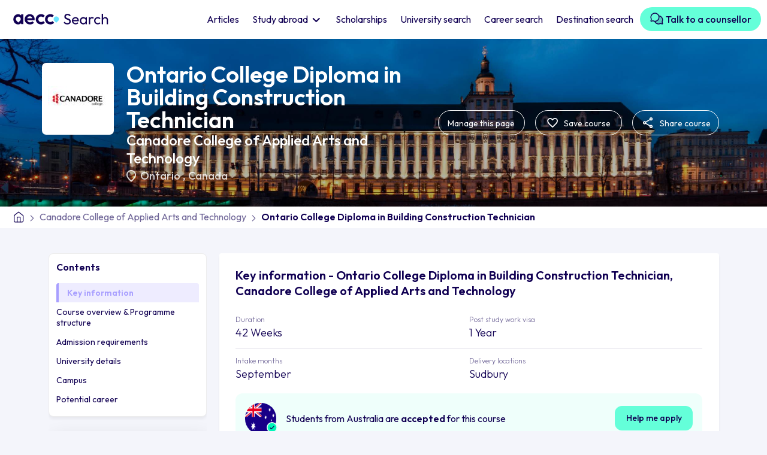

--- FILE ---
content_type: text/html; charset=UTF-8
request_url: https://search.aeccglobal.com/course/ontario-college-diploma-in-building-construction-technician-canadore-college-of-applied-arts-and-technology
body_size: 91956
content:
<!DOCTYPE html>
<html lang="en">
  <head>
    <meta charset="UTF-8" />
    <meta http-equiv="X-UA-Compatible" content="IE=edge" />
    <meta name="viewport" content="width=device-width, initial-scale=1.0, user-scalable=no, maximum-scale=1.0" />
                  <meta name="robots" content="index,follow">
                        <title>Study Ontario College Diploma in Building Construction Technician in Canadore College of Applied Arts and Technology</title>
	    
    
    <link rel="preconnect" href="https://fonts.googleapis.com" />
    <link rel="preconnect" href="https://fonts.gstatic.com" crossorigin />
    <link
      href="https://fonts.googleapis.com/css2?family=Outfit:wght@200;300;400;500;600&display=swap"
      rel="stylesheet"
    />
    <!-- <link rel="stylesheet" href="./lib/bootstrap/css/bootstrap.min.css"> -->
    <!-- <link href="https://cdn.jsdelivr.net/npm/bootstrap@5.3.0-alpha3/dist/css/bootstrap.min.css" rel="stylesheet" integrity="sha384-KK94CHFLLe+nY2dmCWGMq91rCGa5gtU4mk92HdvYe+M/SXH301p5ILy+dN9+nJOZ" crossorigin="anonymous"> -->
    <link
      href="https://cdn.jsdelivr.net/npm/bootstrap@5.0.2/dist/css/bootstrap.min.css"
      rel="stylesheet"
      integrity="sha384-EVSTQN3/azprG1Anm3QDgpJLIm9Nao0Yz1ztcQTwFspd3yD65VohhpuuCOmLASjC"
      crossorigin="anonymous"
    />
    <link
      rel="stylesheet"
      href="https://cdn.jsdelivr.net/npm/swiper@9/swiper-bundle.min.css"
    />
    <link rel="stylesheet" type="text/css" href="/coursev2/lib/semantic.min.css" />
    <link rel="stylesheet" type="text/css" href="/coursev2/css/common.css" />
        <link rel="canonical" href="https://search.aeccglobal.com/course/ontario-college-diploma-in-building-construction-technician-canadore-college-of-applied-arts-and-technology">
        <link rel="stylesheet" type="text/css" href="/coursev2/css/courseuni-page.css" />

    
            <meta name="description" content="Enroll in the Ontario College Diploma in Building Construction Technician course at Canadore College of Applied Arts and Technology. Explore course details, eligibility, fees, entry requirements, scholarships, and more. Apply through AECC for a seamless admission process.">
    
    

    

            <script type="application/ld+json">
             {"@context":"https:\/\/schema.org","@id":"https:\/\/search.aeccglobal.com\/course\/ontario-college-diploma-in-building-construction-technician-canadore-college-of-applied-arts-and-technology","@type":"Course","name":"Ontario College Diploma in Building Construction Technician - Canadore College of Applied Arts and Technology","description":"Complete a two-year diploma in just 42 weeks! Canadore has one of the largest carpentry labs in Ontario with over 14,000 sq. ft. of training space - large enough to have two full-size houses built within its walls. In this program you will gain the hands-on skills needed to work in the growing building construction industry. You will learn how to operate the tools and equipment of the trade, layout and construct wood frame structures, apply interior and exterior finishes, and much more.","provider":{"@type":"EducationalOrganization","name":"Canadore College of Applied Arts and Technology","url":{}},"offers":{"@type":"Offer","url":"https:\/\/search.aeccglobal.com\/course\/ontario-college-diploma-in-building-construction-technician-canadore-college-of-applied-arts-and-technology","price":"","availability":"http:\/\/schema.org\/InStock","category":"Paid"},"hasCourseInstance":{"@type":"CourseInstance","courseMode":"Online","startDate":"2024-02-01","endDate":"2026-11-30","courseWorkload":"PT100H"}}
        </script>
    

     <!-- Google tag (gtag.js) skyla--> 
<script async src=https://www.googletagmanager.com/gtag/js?id=G-2LVVFX3E2R></script>
<script> window.dataLayer = window.dataLayer || []; function gtag(){dataLayer.push(arguments);} gtag('js', new Date()); gtag('config', 'G-2LVVFX3E2R'); </script>
<script type="text/javascript" id="zsiqchat">var $zoho=$zoho || {};$zoho.salesiq = $zoho.salesiq || {widgetcode: "610f6f053812baae07b0f7889359c07f83647ec3f46ea2a6de0128e2f25623391a2010ab7b6727677d37b27582c0e9c4", values:{},ready:function(){}};var d=document;s=d.createElement("script");s.type="text/javascript";s.id="zsiqscript";s.defer=true;s.src="https://salesiq.zoho.com/widget";t=d.getElementsByTagName("script")[0];t.parentNode.insertBefore(s,t);</script>

    <!-- Google tag (gtag.js) --> 
   <!-- Google tag (gtag.js) -->
  <script async src="https://www.googletagmanager.com/gtag/js?id=G-2LVVFX3E2R"></script>
  <script>
    window.dataLayer = window.dataLayer || [];
    function gtag(){dataLayer.push(arguments);}
    gtag('js', new Date());

    gtag('config', 'G-2LVVFX3E2R');
  </script>
    <!-- End Google Tag Manager -->

    <script>
        window.onUsersnapCXLoad = function(api) {
            api.init();
        }
        var script = document.createElement('script');
        script.defer = 1;
        script.src = 'https://widget.usersnap.com/global/load/499ebdce-110b-4732-af61-211192945167?onload=onUsersnapCXLoad';
        document.getElementsByTagName('head')[0].appendChild(script);
    </script>

    
<script type="text/javascript"> (function(c,l,a,r,i,t,y){ c[a]=c[a]||function(){(c[a].q=c[a].q||[]).push(arguments)}; t=l.createElement(r);t.async=1;t.src="https://www.clarity.ms/tag/"+i; y=l.getElementsByTagName(r)[0];y.parentNode.insertBefore(t,y); })(window, document, "clarity", "script", "g9crlxkyvn"); </script>

<!-- Google Tag Manager -->
<script>(function(w,d,s,l,i){w[l]=w[l]||[];w[l].push({'gtm.start':
new Date().getTime(),event:'gtm.js'});var f=d.getElementsByTagName(s)[0],
j=d.createElement(s),dl=l!='dataLayer'?'&l='+l:'';j.async=true;j.src=
'https://www.googletagmanager.com/gtm.js?id='+i+dl;f.parentNode.insertBefore(j,f);
})(window,document,'script','dataLayer','GTM-W4FJ9MJ');</script>
<!-- End Google Tag Manager -->

<script src="/coursev2/lib/jquery.min.js"></script>
  </head>

  <body class="position-relative">
    <!-- Google Tag Manager (noscript) -->
<noscript><iframe src="https://www.googletagmanager.com/ns.html?id=GTM-W4FJ9MJ"
height="0" width="0" style="display:none;visibility:hidden"></iframe></noscript>
<!-- End Google Tag Manager (noscript) -->
    
  
    <header>
    <nav class="navbar navbar-expand-lg bg-body-tertiary">
      <div class="container-fluid">
        <button
          class="navbar-toggler navbar-toggler"
          type="button"
        >
          <span class="navbar-toggler-icon">
            <svg
              width="24"
              height="24"
              viewBox="0 0 24 24"
              fill="none"
              xmlns="http://www.w3.org/2000/svg"
            >
              <path
                d="M3.75 12H20.25"
                stroke="black"
                stroke-width="1.75"
                stroke-linecap="round"
                stroke-linejoin="round"
              />
              <path
                d="M3.75 6.5H20.25"
                stroke="black"
                stroke-width="1.75"
                stroke-linecap="round"
                stroke-linejoin="round"
              />
              <path
                d="M3.75 17.5H20.25"
                stroke="black"
                stroke-width="1.75"
                stroke-linecap="round"
                stroke-linejoin="round"
              />
            </svg>
          </span>
        </button>
        <div class="main-logo">
          <a href="/">
            <img class="lazy"
              src="" data-src="/coursev2/images/main-logo.svg"
              width="180"
              height="40"
              alt="AECC logo"
            />
          </a>
        </div>
        <a class="navbar-notify d-block d-lg-none staticFormModalClick invisible" href="javascript:void(0)" >
          <svg
            width="24"
            height="24"
            viewBox="0 0 24 24"
            fill="none"
            xmlns="http://www.w3.org/2000/svg"
          >
            <path
              d="M17.5 8.33325C17.5 6.87456 16.9205 5.47561 15.8891 4.44416C14.8576 3.41271 13.4587 2.83325 12 2.83325C10.5413 2.83325 9.14236 3.41271 8.11091 4.44416C7.07946 5.47561 6.5 6.87456 6.5 8.33325C6.5 14.7499 3.75 16.5833 3.75 16.5833H20.25C20.25 16.5833 17.5 14.7499 17.5 8.33325Z"
              stroke="#110053"
              stroke-width="1.75"
              stroke-linecap="round"
              stroke-linejoin="round"
            />
            <path
              d="M13.5859 20.25C13.4247 20.5278 13.1934 20.7584 12.9151 20.9187C12.6367 21.079 12.3212 21.1634 12 21.1634C11.6788 21.1634 11.3633 21.079 11.085 20.9187C10.8067 20.7584 10.5753 20.5278 10.4142 20.25"
              stroke="#110053"
              stroke-width="1.75"
              stroke-linecap="round"
              stroke-linejoin="round"
            />
          </svg>
        </a>

        <div class="collapse navbar-collapse w-100" id="navbarNavDropdown">
          <div class="d-flex flex-column w-100 h-100">
          <div class="pt-4 side-menu-logo d-lg-none d-xl-none">
            <img class="lazy"
              src="" data-src="/coursev2/images/main-logo.svg"
              width="220"
              height="48"
              alt="AECC logo"
            />
          </div>
            <ul
              class="navbar-nav w-100 justify-content-end align-items-center pt-2 pb-2"
            >
              <li class="nav-item">
                <a class="nav-link active" aria-current="page" href="/article"  
                  >Articles</a
                >
              </li>
              <li class="nav-item dropdown">
                <a
                  class="nav-link dropdown-toggle" 
                  href="#"  
                   role="button" data-bs-toggle="dropdown" aria-expanded="false">
                Study abroad
                </a>
                <ul class="dropdown-menu p-0">
                                                        
                    <li><a class="dropdown-item" href="https://search.aeccglobal.com/study/study-in-australia">Study in Australia</a></li>
                                                                    
                    <li><a class="dropdown-item" href="https://search.aeccglobal.com/study/study-in-canada">Study in Canada</a></li>
                                                                    
                    <li><a class="dropdown-item" href="https://search.aeccglobal.com/study/study-in-uk">Study in UK</a></li>
                                                                    
                    <li><a class="dropdown-item" href="https://search.aeccglobal.com/study/study-in-usa">Study in USA</a></li>
                                                                    
                    <li><a class="dropdown-item" href="https://search.aeccglobal.com/study/study-in-germany">Study in Germany</a></li>
                                                                    
                    <li><a class="dropdown-item" href="https://search.aeccglobal.com/study/study-in-new-zealand">Study in New Zealand</a></li>
                                                                    
                    <li><a class="dropdown-item" href="https://search.aeccglobal.com/study/study-in-ireland">Study in Ireland</a></li>
                                                                    
                    <li><a class="dropdown-item" href="https://search.aeccglobal.com/study/study-in-singapore">Study in Singapore</a></li>
                                              
                </ul>
              </li>
              <li class="nav-item">
                <a
                  class="nav-link"
                  href="/scholarship" 
                >
                Scholarships
                </a>
              </li>
              <li class="nav-item">
                <a
                  class="nav-link"
                  href="/universities"  
                >
                University search
                </a>
              </li>
              <li class="nav-item">
                <a
                  class="nav-link"
                  href="/career-outcomes"  
                >
                Career search
                </a>
              </li>
              <li class="nav-item">
                <a
                  class="nav-link"
                  href="/destinations"  
                >
                Destination search
                </a>
              </li>
              <li class="nav-item d-none d-xl-block sr-nav-step">
                <a
                  class="nav-link btn btn-primary lead-generate"
                  href="javascript:void(0)" data-bs-toggle="modal" data-bs-target="#talkToCouncellorFormModal" 
                >
                <svg style="margin:-6px 0 0;" width="24" height="24" viewBox="0 0 24 24" fill="none" xmlns="http://www.w3.org/2000/svg">
                  <path opacity="0.2" d="M21.7275 20.2823C21.7551 20.3788 21.7564 20.481 21.7313 20.5781C21.7061 20.6753 21.6555 20.764 21.5845 20.835C21.5135 20.9059 21.4248 20.9566 21.3277 20.9818C21.2305 21.0069 21.1284 21.0056 21.0319 20.978L18.2316 20.1783C17.3726 20.6459 16.4224 20.9215 15.4465 20.9859C14.4706 21.0503 13.4923 20.9021 12.5794 20.5514C11.6664 20.2007 10.8405 19.6559 10.1587 18.9547C9.47694 18.2535 8.95556 17.4126 8.63062 16.4902C8.75249 16.4967 8.8753 16.5005 8.99905 16.5005C10.078 16.5006 11.1412 16.242 12.0996 15.7465C13.0579 15.251 13.8836 14.533 14.5073 13.6527C15.131 12.7723 15.5346 11.7553 15.6843 10.6868C15.834 9.61833 15.7253 8.52955 15.3675 7.51172C16.5055 7.57384 17.6093 7.9231 18.5759 8.52695C19.5425 9.13081 20.3405 9.96958 20.8954 10.9651C21.4504 11.9606 21.7442 13.0804 21.7495 14.2201C21.7549 15.3598 21.4715 16.4823 20.9259 17.483L21.7275 20.2823Z" fill="#110053"/>
                  <path d="M21.7302 17.5618C22.2591 16.4866 22.5228 15.3003 22.499 14.1023C22.4752 12.9043 22.1647 11.7294 21.5935 10.676C21.0223 9.62261 20.207 8.72145 19.2159 8.04795C18.2248 7.37444 17.0868 6.94822 15.8971 6.80497C15.5025 5.88521 14.9279 5.05372 14.207 4.35949C13.4861 3.66526 12.6336 3.12233 11.6996 2.76269C10.7656 2.40305 9.76914 2.23397 8.76882 2.26542C7.7685 2.29687 6.78459 2.52821 5.87506 2.94581C4.96553 3.3634 4.14878 3.95881 3.47293 4.69695C2.79708 5.4351 2.2758 6.30104 1.9398 7.24377C1.6038 8.18649 1.45987 9.18693 1.51651 10.1861C1.57314 11.1854 1.82919 12.1631 2.26957 13.0618L1.55144 15.5762C1.48736 15.8012 1.48455 16.0391 1.54331 16.2655C1.60207 16.4919 1.72026 16.6985 1.88564 16.8639C2.05103 17.0293 2.25761 17.1475 2.484 17.2062C2.71039 17.265 2.94837 17.2622 3.17332 17.1981L5.68769 16.48C6.44642 16.8525 7.26256 17.0943 8.10175 17.1953C8.50178 18.1325 9.0886 18.9784 9.82639 19.6813C10.5642 20.3841 11.4375 20.9293 12.393 21.2835C13.3485 21.6377 14.3661 21.7934 15.3838 21.7412C16.4014 21.689 17.3978 21.43 18.3121 20.98L20.8264 21.6981C21.0514 21.7622 21.2894 21.765 21.5158 21.7062C21.7422 21.6475 21.9487 21.5293 22.1141 21.3639C22.2795 21.1985 22.3977 20.9919 22.4564 20.7655C22.5152 20.5391 22.5124 20.3012 22.4483 20.0762L21.7302 17.5618ZM5.76832 14.9275C5.69861 14.9275 5.62923 14.9369 5.56207 14.9556L3.08613 15.6634L3.79394 13.1875C3.84699 12.9988 3.82411 12.7969 3.73019 12.625C3.04058 11.3589 2.83029 9.88674 3.13784 8.47823C3.44539 7.06972 4.2502 5.81921 5.40479 4.95584C6.55937 4.09246 7.98641 3.67405 9.4244 3.77728C10.8624 3.8805 12.215 4.49845 13.2345 5.51788C14.2539 6.53731 14.8718 7.88995 14.9751 9.32794C15.0783 10.7659 14.6599 12.193 13.7965 13.3476C12.9331 14.5021 11.6826 15.307 10.2741 15.6145C8.86561 15.9221 7.39344 15.7118 6.12738 15.0222C6.01761 14.9608 5.89408 14.9282 5.76832 14.9275ZM20.2058 17.6875L20.9136 20.1634L18.4377 19.4556C18.2491 19.4025 18.0472 19.4254 17.8752 19.5193C16.4927 20.2715 14.8701 20.4509 13.3567 20.0189C11.8432 19.5869 10.5598 18.578 9.78269 17.2093C10.8097 17.1024 11.8035 16.7843 12.7017 16.2752C13.6 15.766 14.3834 15.0767 15.0026 14.2504C15.6219 13.4242 16.0637 12.4789 16.3004 11.4739C16.5371 10.4688 16.5635 9.42571 16.378 8.40997C17.2767 8.62177 18.1144 9.03812 18.8259 9.62662C19.5374 10.2151 20.1034 10.9599 20.48 11.8029C20.8566 12.646 21.0335 13.5645 20.997 14.4872C20.9605 15.4098 20.7116 16.3115 20.2696 17.1222C20.1749 17.2949 20.152 17.498 20.2058 17.6875Z" fill="#110053"/>
                </svg>
                Talk to a counsellor
                </a>
              </li>
                 <!-- Step 3 Nav - Start -->
                 <div class="ui flowing popup bottom right transition hidden nav-popup sr-nav-popup-three">
                  <div class="ui three">
                    <div class="column">
                    <p>
                      <svg width="52" height="52" viewBox="0 0 52 52" fill="none" xmlns="http://www.w3.org/2000/svg">
                        <path opacity="0.2" d="M47.0763 43.9431C47.1361 44.1522 47.139 44.3735 47.0845 44.584C47.03 44.7945 46.9202 44.9867 46.7664 45.1404C46.6126 45.2942 46.4205 45.4041 46.21 45.4585C45.9994 45.513 45.7782 45.5102 45.5691 45.4503L39.5017 43.7177C37.6407 44.7309 35.5818 45.328 33.4674 45.4676C31.353 45.6071 29.2335 45.2859 27.2554 44.526C25.2773 43.7661 23.4878 42.5858 22.0106 41.0665C20.5334 39.5473 19.4038 37.7254 18.6997 35.7267C18.9638 35.7409 19.2299 35.7491 19.498 35.7491C21.8356 35.7492 24.1392 35.1891 26.2157 34.1155C28.2923 33.0419 30.0812 31.4862 31.4326 29.5788C32.784 27.6714 33.6584 25.4678 33.9827 23.1528C34.307 20.8378 34.0716 18.4787 33.2963 16.2734C35.762 16.408 38.1535 17.1648 40.2478 18.4731C42.3422 19.7815 44.0711 21.5988 45.2735 23.7557C46.4758 25.9126 47.1125 28.3389 47.124 30.8083C47.1356 33.2776 46.5217 35.7097 45.3396 37.8778L47.0763 43.9431Z" fill="#7567F6"/>
                        <path d="M47.0824 38.0507C48.2284 35.721 48.7996 33.1507 48.748 30.555C48.6965 27.9592 48.0238 25.4136 46.7861 23.1313C45.5485 20.849 43.7821 18.8965 41.6347 17.4372C39.4873 15.978 37.0216 15.0545 34.4439 14.7441C33.5891 12.7513 32.344 10.9497 30.7821 9.44556C29.2202 7.9414 27.373 6.76505 25.3494 5.98583C23.3258 5.20661 21.1667 4.84028 18.9994 4.90842C16.832 4.97655 14.7002 5.47779 12.7296 6.38258C10.7589 7.28737 8.98931 8.57743 7.52497 10.1767C6.06062 11.776 4.93118 13.6523 4.20317 15.6948C3.47517 17.7374 3.16334 19.905 3.28605 22.07C3.40877 24.2349 3.96354 26.3534 4.91768 28.3007L3.36174 33.7485C3.2229 34.2358 3.21682 34.7515 3.34413 35.242C3.47143 35.7325 3.72751 36.1801 4.08584 36.5384C4.44418 36.8968 4.89177 37.1528 5.38229 37.2802C5.8728 37.4075 6.38843 37.4014 6.87581 37.2625L12.3236 35.7066C13.9675 36.5137 15.7358 37.0377 17.5541 37.2564C18.4208 39.2871 19.6923 41.1198 21.2908 42.6427C22.8894 44.1656 24.7815 45.3468 26.8517 46.1142C28.9219 46.8816 31.1268 47.219 33.3318 47.106C35.5368 46.9929 37.6956 46.4317 39.6764 45.4566L45.1242 47.0125C45.6116 47.1514 46.1272 47.1575 46.6178 47.0302C47.1083 46.9028 47.5559 46.6468 47.9142 46.2884C48.2725 45.9301 48.5286 45.4825 48.6559 44.992C48.7832 44.5015 48.7771 43.9858 48.6383 43.4985L47.0824 38.0507ZM12.4983 32.3428C12.3473 32.3429 12.1969 32.3634 12.0514 32.4038L6.6869 33.9374L8.22049 28.5728C8.33543 28.1641 8.28585 27.7267 8.08237 27.3541C6.58821 24.611 6.13257 21.4213 6.79894 18.3695C7.46531 15.3177 9.20906 12.6083 11.7107 10.7376C14.2123 8.86701 17.3042 7.96045 20.4198 8.1841C23.5355 8.40776 26.4662 9.74663 28.675 11.9554C30.8837 14.1642 32.2226 17.0949 32.4463 20.2105C32.6699 23.3262 31.7634 26.4181 29.8927 28.9197C28.0221 31.4213 25.3126 33.1651 22.2609 33.8314C19.2091 34.4978 16.0194 34.0422 13.2763 32.548C13.0384 32.415 12.7708 32.3444 12.4983 32.3428ZM43.7796 38.3228L45.3132 43.6874L39.9486 42.1538C39.5399 42.0388 39.1025 42.0884 38.7299 42.2919C35.7344 43.9216 32.2188 44.3102 28.9397 43.3742C25.6606 42.4382 22.8799 40.2523 21.1961 37.2869C23.4213 37.0552 25.5745 36.3661 27.5207 35.2629C29.467 34.1596 31.1642 32.6661 32.506 30.8759C33.8477 29.0858 34.805 27.0377 35.3178 24.8601C35.8307 22.6825 35.8879 20.4224 35.486 18.2216C37.4332 18.6805 39.2482 19.5826 40.7897 20.8577C42.3312 22.1328 43.5577 23.7464 44.3736 25.573C45.1895 27.3996 45.5728 29.3899 45.4938 31.3888C45.4147 33.3878 44.8753 35.3416 43.9177 37.098C43.7126 37.4723 43.663 37.9123 43.7796 38.3228Z" fill="#7567F6"/>
                      </svg>
                    </p>
                    <h3>Get in touch with counsellors</h3>
                    <p class="pop-desc">Click here to get in touch with our counsellors at any point in your study abroad journey.</p>
                    <div class="d-flex w-100 justify-content-end align-items-center pt-2">
                      <div class="d-flex align-items-center">
                        <span class="pop-step-num">3 of 3</span>
                        <a class="btn btn-primary ms-3 pop-next" data-action="sr-step-three" href="javascript:void(0)">Continue searching</a>
                      </div>
                    </div>
                    </div>
                  </div>
                </div>
                <!-- Step 3 Nav - End -->
            </ul>
            <a
              href="javascript:void(0)" 
              class="d-lg-none btn btn-primary book-free-btn w-100 mb-2 mt-auto talkToCouncellorFormModalClick"
              >Book a FREE consultation call now</a
            >
            <button
              class="navbar-toggler d-sm-block d-lg-none btn-close"
              type="button"
            ></button>
          </div>
           <!-- Step 3 Nav - Start -->
           <div class="ui flowing popup bottom left transition hidden nav-popup nav-popup-three">
            <div class="ui three">
              <div class="column">
               <p>
                <svg xmlns="http://www.w3.org/2000/svg" width="52" height="52" viewBox="0 0 52 52" fill="none">
                  <path opacity="0.2" d="M21.125 34.125C21.125 35.732 20.6485 37.3029 19.7557 38.639C18.8629 39.9752 17.594 41.0166 16.1093 41.6315C14.6247 42.2465 12.991 42.4074 11.4149 42.0939C9.8388 41.7804 8.39106 41.0065 7.25476 39.8702C6.11846 38.7339 5.34463 37.2862 5.03112 35.7101C4.71762 34.134 4.87852 32.5003 5.49348 31.0157C6.10844 29.531 7.14985 28.2621 8.486 27.3693C9.82214 26.4765 11.393 26 13 26C15.1549 26 17.2215 26.856 18.7452 28.3798C20.269 29.9035 21.125 31.9701 21.125 34.125ZM39 26C37.393 26 35.8221 26.4765 34.486 27.3693C33.1498 28.2621 32.1084 29.531 31.4935 31.0157C30.8785 32.5003 30.7176 34.134 31.0311 35.7101C31.3446 37.2862 32.1185 38.7339 33.2548 39.8702C34.3911 41.0065 35.8388 41.7804 37.4149 42.0939C38.991 42.4074 40.6247 42.2465 42.1093 41.6315C43.594 41.0166 44.8629 39.9752 45.7557 38.639C46.6485 37.3029 47.125 35.732 47.125 34.125C47.125 31.9701 46.269 29.9035 44.7452 28.3798C43.2215 26.856 41.1549 26 39 26Z" fill="#7567F6"/>
                  <path d="M48.1812 30.8489C48.0456 30.4702 47.8861 30.1005 47.7039 29.7419L39.2559 10.5222C39.176 10.3371 39.0616 10.1689 38.9188 10.0266C38.3152 9.42282 37.5985 8.9439 36.8098 8.61715C36.0211 8.2904 35.1757 8.12223 34.322 8.12223C33.4683 8.12223 32.623 8.2904 31.8342 8.61715C31.0455 8.9439 30.3289 9.42282 29.7253 10.0266C29.4216 10.3306 29.2507 10.7425 29.25 11.1722V16.2503H22.75V11.1722C22.7502 10.9587 22.7083 10.7473 22.6267 10.5501C22.5452 10.3528 22.4255 10.1735 22.2747 10.0225C21.6711 9.41876 20.9545 8.93984 20.1658 8.61309C19.377 8.28634 18.5317 8.11816 17.678 8.11816C16.8243 8.11816 15.9789 8.28634 15.1902 8.61309C14.4015 8.93984 13.6849 9.41876 13.0813 10.0225C12.9384 10.1648 12.824 10.333 12.7441 10.5181L4.29609 29.7378C4.11387 30.0964 3.95443 30.4662 3.81875 30.8448C3.34039 32.1833 3.16046 33.6102 3.29156 35.0255C3.42267 36.4408 3.86164 37.8103 4.57772 39.0382C5.2938 40.266 6.26967 41.3224 7.43698 42.1334C8.60428 42.9444 9.93479 43.4903 11.3353 43.733C12.7358 43.9757 14.1724 43.9092 15.5446 43.5383C16.9167 43.1673 18.1911 42.5009 19.2785 41.5856C20.366 40.6703 21.2402 39.5283 21.8398 38.2396C22.4395 36.9509 22.7501 35.5467 22.75 34.1253V19.5003H29.25V34.1253C29.2493 35.5469 29.5594 36.9514 30.1587 38.2404C30.7579 39.5295 31.6318 40.6719 32.7191 41.5877C33.8064 42.5034 35.0808 43.1703 36.453 43.5417C37.8252 43.913 39.262 43.9798 40.6627 43.7374C42.0634 43.495 43.3942 42.9492 44.5618 42.1383C45.7293 41.3274 46.7055 40.271 47.4218 39.0431C48.1381 37.8152 48.5772 36.4455 48.7084 35.0301C48.8396 33.6146 48.6597 32.1875 48.1812 30.8489ZM15.5817 12.137C16.1235 11.6809 16.7995 11.4141 17.5068 11.3775C18.214 11.3408 18.914 11.5362 19.5 11.9339V26.8656C18.2313 25.7264 16.6855 24.9406 15.0174 24.5869C13.3493 24.2333 11.6176 24.3242 9.99578 24.8506L15.5817 12.137ZM13 40.6253C11.7144 40.6253 10.4577 40.2441 9.38879 39.5299C8.31988 38.8156 7.48675 37.8005 6.99478 36.6127C6.50281 35.425 6.37409 34.1181 6.6249 32.8572C6.8757 31.5963 7.49477 30.4382 8.40381 29.5291C9.31285 28.6201 10.471 28.001 11.7319 27.7502C12.9928 27.4994 14.2997 27.6281 15.4874 28.1201C16.6752 28.6121 17.6903 29.4452 18.4046 30.5141C19.1188 31.583 19.5 32.8397 19.5 34.1253C19.5 35.8492 18.8152 37.5025 17.5962 38.7215C16.3772 39.9405 14.7239 40.6253 13 40.6253ZM32.5 11.9319C33.086 11.5342 33.786 11.3388 34.4933 11.3754C35.2005 11.4121 35.8765 11.6788 36.4183 12.135L42.0042 24.8466C40.3822 24.3204 38.6504 24.2298 36.9823 24.5838C35.3143 24.9378 33.7685 25.724 32.5 26.8636V11.9319ZM39 40.6253C37.7144 40.6253 36.4577 40.2441 35.3888 39.5299C34.3199 38.8156 33.4868 37.8005 32.9948 36.6127C32.5028 35.425 32.3741 34.1181 32.6249 32.8572C32.8757 31.5963 33.4948 30.4382 34.4038 29.5291C35.3128 28.6201 36.471 28.001 37.7319 27.7502C38.9928 27.4994 40.2997 27.6281 41.4874 28.1201C42.6752 28.6121 43.6903 29.4452 44.4046 30.5141C45.1188 31.583 45.5 32.8397 45.5 34.1253C45.5 35.8492 44.8152 37.5025 43.5962 38.7215C42.3772 39.9405 40.7239 40.6253 39 40.6253Z" fill="#7567F6"/>
                </svg>
               </p>
               <h3>Stay updated!</h3>
               <p class="pop-desc">Read through our articles to know the latest facts and updates</p>
               <div class="d-flex w-100 justify-content-end align-items-center pt-2">
                <div class="d-flex align-items-center">
                  <span class="pop-step-num">3 of 3</span>
                  <a class="btn btn-primary ms-3 pop-next" data-action="step-three" href="javascript:void(0)">Start searching</a>
                </div>
               </div>
              </div>
            </div>
          </div>
          <!-- Step 3 Nav - Start -->
        </div>
      </div>
    </nav>
  </header>
    <section>
        
<div class="top_section">
        <!-- Hero section - Start -->
        <div class="hero-section crs-hero-section">
          <div class="container-fluid p-0">
            <div class="hero-img lazy" data-bg="https://search.aeccglobal.com/app/provider/canadorecollegeofappliedartsandtechnologypng4381622000001875218--glide?w=1440&h=570&dpr=2&q=50&fm=jpg"
                        >
              <div class="container">
                <div
                  class="hero-img-data d-flex align-items-center justify-content-between"
                >
                  <div class="flex-nowrap flex-row row">
                    <div
                      class="uni-logo d-flex align-items-center justify-content-center me-4"
                    >
                      <img
                      src="" data-src="https://search.aeccglobal.com/app/provider/canadorecollegelogojpg4381622000001875218--glide?w=100&h=100"
                        srcset="" data-srcset="https://search.aeccglobal.com/app/provider/canadorecollegelogojpg4381622000001875218--glide?w=100&h=100 1x,
                                 https://search.aeccglobal.com/app/provider/canadorecollegelogojpg4381622000001875218--glide?w=100&h=100&dpr=2&q=50&fm=jpg 2x"
                         alt="logo of Canadore College of Applied Arts and Technology"
                        class="mh-100 mw-100 lazy"
                      />
                    </div>
                    <div class="hero-text p-0">
                      <h1 class="">Ontario College Diploma in Building Construction Technician</h1>
                      <div class="uni_info d-flex">
                        <h4 class="hero-uni-text mb-1">
                          <a href="/university/canadore-college-of-applied-arts-and-technology">
                            Canadore College of Applied Arts and Technology 
                            </a></h4>
                        <h5
                          class="hero-uni-country mt-0 d-flex align-items-center bullet"
                        >
                          <svg
                            class="me-2"
                            width="16"
                            height="20"
                            viewBox="0 0 16 20"
                            fill="none"
                            xmlns="http://www.w3.org/2000/svg"
                          >
                            <path
                              d="M8.0011 17.35C10.0344 15.4833 11.5428 13.7873 12.5261 12.262C13.5094 10.7367 14.0011 9.38267 14.0011 8.2C14.0011 6.38333 13.4218 4.896 12.2631 3.738C11.1044 2.58 9.68376 2.00067 8.0011 2C6.31776 2 4.89676 2.57933 3.7381 3.738C2.57943 4.89667 2.00043 6.384 2.0011 8.2C2.0011 9.38333 2.49276 10.7377 3.4761 12.263C4.45943 13.7883 5.96776 15.484 8.0011 17.35ZM8.0011 19.625C7.86776 19.625 7.73443 19.6 7.6011 19.55C7.46777 19.5 7.3511 19.4333 7.2511 19.35C4.81776 17.2 3.0011 15.204 1.8011 13.362C0.601099 11.52 0.00109863 9.79933 0.00109863 8.2C0.00109863 5.7 0.805432 3.70833 2.4141 2.225C4.02277 0.741667 5.8851 0 8.0011 0C10.1178 0 11.9804 0.741667 13.5891 2.225C15.1978 3.70833 16.0018 5.7 16.0011 8.2C16.0011 9.8 15.4011 11.521 14.2011 13.363C13.0011 15.205 11.1844 17.2007 8.7511 19.35C8.6511 19.4333 8.53443 19.5 8.4011 19.55C8.26776 19.6 8.13443 19.625 8.0011 19.625Z"
                              fill="white"
                            />
                          </svg>
                          <span>
                                                      <a href="/search?city=Ontario">
                              Ontario </a>, 
                              <a href="https://search.aeccglobal.com/study/study-in-canada">Canada </a>
                            </span>
                        </h5>
                      </div>
                    </div>
                  </div>
                 
                  <div
                    class="d-flex align-items-center d-lg-none mob-dots-crs"
                  >
                    <a class="d-flex" href="#" data-bs-toggle="modal" data-bs-target="#staticFormModal">
                      <svg
                        style="margin: 3px 5px 0 0"
                        width="27"
                        height="26"
                        viewBox="0 0 33 32"
                        fill="none"
                        xmlns="http://www.w3.org/2000/svg"
                      >
                        <path
                          d="M15.6303 25.7207L15.6284 25.719C12.1689 22.5818 9.40484 20.0687 7.49012 17.7262C5.59005 15.4016 4.6661 13.4083 4.6661 11.3333C4.6661 7.9513 7.29422 5.33333 10.6661 5.33333C12.583 5.33333 14.4449 6.23261 15.6543 7.64171L16.6661 8.82057L17.6779 7.64171C18.8873 6.23261 20.7492 5.33333 22.6661 5.33333C26.038 5.33333 28.6661 7.9513 28.6661 11.3333C28.6661 13.4083 27.7421 15.4016 25.8421 17.7262C23.9273 20.0687 21.1633 22.5818 17.7038 25.719L17.7019 25.7207L16.6661 26.6636L15.6303 25.7207Z"
                          stroke="#FEFEFE"
                          stroke-width="2.66667"
                        ></path>
                      </svg>
                    </a>
                   
                    <div class="dropdown">
                      <button
                        class="btn btn-secondary dropdown-toggle"
                        type="button"
                        id="dropdownMenuButton1"
                        data-bs-toggle="dropdown"
                        aria-expanded="false"
                      >
                        <svg
                          xmlns="http://www.w3.org/2000/svg"
                          width="20"
                          height="20"
                          fill="currentColor"
                          class="bi bi-three-dots-vertical"
                          viewBox="0 0 16 16"
                        >
                          <path
                            d="M9.5 13a1.5 1.5 0 1 1-3 0 1.5 1.5 0 0 1 3 0zm0-5a1.5 1.5 0 1 1-3 0 1.5 1.5 0 0 1 3 0zm0-5a1.5 1.5 0 1 1-3 0 1.5 1.5 0 0 1 3 0z"
                          />
                        </svg>
                      </button>
                      <ul
                        class="dropdown-menu"
                        aria-labelledby="dropdownMenuButton1"
                      >
                                              <li>
                          <a class="dropdown-item" href="javascript:void(0)" data-bs-toggle="modal" data-bs-target="#manageThisFormModal">Manage this page</a>
                        </li>
                                                <li>
                          <a class="dropdown-item" href="javascript:void(0)" data-bs-toggle="modal" data-bs-target="#socialShareModal">
                            <svg style="margin: -5px 5px 0 0;" xmlns="http://www.w3.org/2000/svg" width="16" height="16" viewBox="0 0 16 16" fill="none">
                              <path d="M12 14.6668C11.4444 14.6668 10.9722 14.4724 10.5833 14.0835C10.1944 13.6946 10 13.2224 10 12.6668C10 12.5891 10.0056 12.5084 10.0167 12.4248C10.0278 12.3413 10.0444 12.2664 10.0667 12.2002L5.36667 9.46683C5.17778 9.6335 4.96667 9.76416 4.73333 9.85883C4.5 9.9535 4.25556 10.0006 4 10.0002C3.44444 10.0002 2.97222 9.80572 2.58333 9.41683C2.19444 9.02794 2 8.55572 2 8.00016C2 7.44461 2.19444 6.97238 2.58333 6.5835C2.97222 6.19461 3.44444 6.00016 4 6.00016C4.25556 6.00016 4.5 6.0475 4.73333 6.14216C4.96667 6.23683 5.17778 6.36727 5.36667 6.5335L10.0667 3.80016C10.0444 3.7335 10.0278 3.65861 10.0167 3.5755C10.0056 3.49238 10 3.41172 10 3.3335C10 2.77794 10.1944 2.30572 10.5833 1.91683C10.9722 1.52794 11.4444 1.3335 12 1.3335C12.5556 1.3335 13.0278 1.52794 13.4167 1.91683C13.8056 2.30572 14 2.77794 14 3.3335C14 3.88905 13.8056 4.36127 13.4167 4.75016C13.0278 5.13905 12.5556 5.3335 12 5.3335C11.7444 5.3335 11.5 5.28638 11.2667 5.19216C11.0333 5.09794 10.8222 4.96727 10.6333 4.80016L5.93333 7.5335C5.95556 7.60016 5.97222 7.67527 5.98333 7.75883C5.99444 7.84238 6 7.92283 6 8.00016C6 8.07794 5.99444 8.15861 5.98333 8.24216C5.97222 8.32572 5.95556 8.40061 5.93333 8.46683L10.6333 11.2002C10.8222 11.0335 11.0333 10.9031 11.2667 10.8088C11.5 10.7146 11.7444 10.6673 12 10.6668C12.5556 10.6668 13.0278 10.8613 13.4167 11.2502C13.8056 11.6391 14 12.1113 14 12.6668C14 13.2224 13.8056 13.6946 13.4167 14.0835C13.0278 14.4724 12.5556 14.6668 12 14.6668ZM12 4.00016C12.1889 4.00016 12.3473 3.93638 12.4753 3.80883C12.6033 3.68127 12.6671 3.52283 12.6667 3.3335C12.6667 3.14461 12.6027 2.98638 12.4747 2.85883C12.3467 2.73127 12.1884 2.66727 12 2.66683C11.8111 2.66683 11.6529 2.73083 11.5253 2.85883C11.3978 2.98683 11.3338 3.14505 11.3333 3.3335C11.3333 3.52238 11.3973 3.68083 11.5253 3.80883C11.6533 3.93683 11.8116 4.00061 12 4.00016ZM4 8.66683C4.18889 8.66683 4.34733 8.60283 4.47533 8.47483C4.60333 8.34683 4.66711 8.18861 4.66667 8.00016C4.66667 7.81127 4.60267 7.65305 4.47467 7.5255C4.34667 7.39794 4.18844 7.33394 4 7.3335C3.81111 7.3335 3.65289 7.3975 3.52533 7.5255C3.39778 7.6535 3.33378 7.81172 3.33333 8.00016C3.33333 8.18905 3.39733 8.3475 3.52533 8.4755C3.65333 8.6035 3.81156 8.66727 4 8.66683ZM12 13.3335C12.1889 13.3335 12.3473 13.2695 12.4753 13.1415C12.6033 13.0135 12.6671 12.8553 12.6667 12.6668C12.6667 12.4779 12.6027 12.3197 12.4747 12.1922C12.3467 12.0646 12.1884 12.0006 12 12.0002C11.8111 12.0002 11.6529 12.0642 11.5253 12.1922C11.3978 12.3202 11.3338 12.4784 11.3333 12.6668C11.3333 12.8557 11.3973 13.0142 11.5253 13.1422C11.6533 13.2702 11.8116 13.3339 12 13.3335Z" fill="#110053"/>
                            </svg>   
                          Share course</a>
                        </li>
                      </ul>
                    </div>
                   
                  </div>
                 
                  
                  <div class="d-none d-lg-block">
                                        <a class="btn btn-ghost me-3" href="javascript:void(0)" data-bs-toggle="modal" data-bs-target="#manageThisFormModal">Manage this page</a>
                                        <a class="btn btn-ghost" href="javascript:void(0)" data-bs-toggle="modal" data-bs-target="#staticFormModal" data-save="4381622000002168848" data-url="https://student.aeccglobal.com/CourseSave?CourseID=4381622000002168848" id="savecoursebannerbutton">
                      <svg style="margin: -5px 5px 0 0;" width="22" height="22" viewBox="0 0 33 32" fill="none" xmlns="http://www.w3.org/2000/svg">
                        <path d="M15.6303 25.7207L15.6284 25.719C12.1689 22.5818 9.40484 20.0687 7.49012 17.7262C5.59005 15.4016 4.6661 13.4083 4.6661 11.3333C4.6661 7.9513 7.29422 5.33333 10.6661 5.33333C12.583 5.33333 14.4449 6.23261 15.6543 7.64171L16.6661 8.82057L17.6779 7.64171C18.8873 6.23261 20.7492 5.33333 22.6661 5.33333C26.038 5.33333 28.6661 7.9513 28.6661 11.3333C28.6661 13.4083 27.7421 15.4016 25.8421 17.7262C23.9273 20.0687 21.1633 22.5818 17.7038 25.719L17.7019 25.7207L16.6661 26.6636L15.6303 25.7207Z" stroke="#FEFEFE" stroke-width="2.66667"></path>
                      </svg>
                      Save course</a>
                    <a class="btn btn-ghost btn-ghost-share ms-3" href="javascript:void(0)" data-bs-toggle="modal" data-bs-target="#socialShareModal">
                      <svg style="margin: -5px 5px 0 0;" width="24" height="24" viewBox="0 0 24 24" fill="none" xmlns="http://www.w3.org/2000/svg">
                        <path d="M17.5 21C16.75 21 16.1125 20.7375 15.5875 20.2125C15.0625 19.6875 14.8 19.05 14.8 18.3C14.8 18.195 14.8075 18.0861 14.8225 17.9733C14.8375 17.8605 14.86 17.7594 14.89 17.67L8.545 13.98C8.29 14.205 8.005 14.3814 7.69 14.5092C7.375 14.637 7.045 14.7006 6.7 14.7C5.95 14.7 5.3125 14.4375 4.7875 13.9125C4.2625 13.3875 4 12.75 4 12C4 11.25 4.2625 10.6125 4.7875 10.0875C5.3125 9.5625 5.95 9.3 6.7 9.3C7.045 9.3 7.375 9.3639 7.69 9.4917C8.005 9.6195 8.29 9.7956 8.545 10.02L14.89 6.33C14.86 6.24 14.8375 6.1389 14.8225 6.0267C14.8075 5.9145 14.8 5.8056 14.8 5.7C14.8 4.95 15.0625 4.3125 15.5875 3.7875C16.1125 3.2625 16.75 3 17.5 3C18.25 3 18.8875 3.2625 19.4125 3.7875C19.9375 4.3125 20.2 4.95 20.2 5.7C20.2 6.45 19.9375 7.0875 19.4125 7.6125C18.8875 8.1375 18.25 8.4 17.5 8.4C17.155 8.4 16.825 8.3364 16.51 8.2092C16.195 8.082 15.91 7.9056 15.655 7.68L9.31 11.37C9.34 11.46 9.3625 11.5614 9.3775 11.6742C9.3925 11.787 9.4 11.8956 9.4 12C9.4 12.105 9.3925 12.2139 9.3775 12.3267C9.3625 12.4395 9.34 12.5406 9.31 12.63L15.655 16.32C15.91 16.095 16.195 15.9189 16.51 15.7917C16.825 15.6645 17.155 15.6006 17.5 15.6C18.25 15.6 18.8875 15.8625 19.4125 16.3875C19.9375 16.9125 20.2 17.55 20.2 18.3C20.2 19.05 19.9375 19.6875 19.4125 20.2125C18.8875 20.7375 18.25 21 17.5 21ZM17.5 6.6C17.755 6.6 17.9689 6.5139 18.1417 6.3417C18.3145 6.1695 18.4006 5.9556 18.4 5.7C18.4 5.445 18.3136 5.2314 18.1408 5.0592C17.968 4.887 17.7544 4.8006 17.5 4.8C17.245 4.8 17.0314 4.8864 16.8592 5.0592C16.687 5.232 16.6006 5.4456 16.6 5.7C16.6 5.955 16.6864 6.1689 16.8592 6.3417C17.032 6.5145 17.2456 6.6006 17.5 6.6ZM6.7 12.9C6.955 12.9 7.1689 12.8136 7.3417 12.6408C7.5145 12.468 7.6006 12.2544 7.6 12C7.6 11.745 7.5136 11.5314 7.3408 11.3592C7.168 11.187 6.9544 11.1006 6.7 11.1C6.445 11.1 6.2314 11.1864 6.0592 11.3592C5.887 11.532 5.8006 11.7456 5.8 12C5.8 12.255 5.8864 12.4689 6.0592 12.6417C6.232 12.8145 6.4456 12.9006 6.7 12.9ZM17.5 19.2C17.755 19.2 17.9689 19.1136 18.1417 18.9408C18.3145 18.768 18.4006 18.5544 18.4 18.3C18.4 18.045 18.3136 17.8314 18.1408 17.6592C17.968 17.487 17.7544 17.4006 17.5 17.4C17.245 17.4 17.0314 17.4864 16.8592 17.6592C16.687 17.832 16.6006 18.0456 16.6 18.3C16.6 18.555 16.6864 18.7689 16.8592 18.9417C17.032 19.1145 17.2456 19.2006 17.5 19.2Z" fill="#FEFEFE"/>
                      </svg>  
                    Share course</a>
                  </div>
                </div>
              </div>
            </div>
          </div>
        </div>
        <!-- Hero section - End -->

        <!-- Breadcrumb - Start -->
         
        <div class="container-fluid breadcrumb-container">
          <div class="row">
            <div class="ui large breadcrumb pt-2 pb-3 p-4">
              <a class="section home_icon" href="/">
                <svg
                  width="20"
                  height="21"
                  viewBox="0 0 20 21"
                  fill="none"
                  xmlns="http://www.w3.org/2000/svg"
                >
                  <path
                    d="M2.5 7.99996L10 2.16663L17.5 7.99996V17.1666C17.5 17.6087 17.3244 18.0326 17.0118 18.3451C16.6993 18.6577 16.2754 18.8333 15.8333 18.8333H4.16667C3.72464 18.8333 3.30072 18.6577 2.98816 18.3451C2.67559 18.0326 2.5 17.6087 2.5 17.1666V7.99996Z"
                    stroke="#110053"
                    stroke-width="1.25"
                    stroke-linecap="round"
                    stroke-linejoin="round"
                  />
                  <path
                    d="M7.5 18.8333V10.5H12.5V18.8333"
                    stroke="#110053"
                    stroke-width="1.25"
                    stroke-linecap="round"
                    stroke-linejoin="round"
                  />
                </svg>
              </a>
              <svg width="19" height="19" viewBox="0 0 16 17" fill="none" xmlns="http://www.w3.org/2000/svg"><path d="M6 12.5L10 8.5L6 4.5" stroke="#110053" stroke-opacity="0.6"stroke-linecap="round"stroke-linejoin="round"/></svg>
              <a class="section" href="/university/canadore-college-of-applied-arts-and-technology">Canadore College of Applied Arts and Technology</a>
              <svg width="19" height="19" viewBox="0 0 16 17" fill="none" xmlns="http://www.w3.org/2000/svg"><path d="M6 12.5L10 8.5L6 4.5" stroke="#110053" stroke-opacity="0.6"stroke-linecap="round"stroke-linejoin="round"/></svg>
              <div class="active section">
              Ontario College Diploma in Building Construction Technician
              </div>
            </div>
          </div>
        </div>
        <!-- Breadcrumb - End -->
      </div>
      <!-- Mid section - Start -->
      <div class="container pt-4 mt-4">
        <div class="row">
          <div class="col-lg-3 col-12 sr-filter crs-filter position-relative">
            <div class="filter-sticky">
            
                          
              <div class="course-list d-none d-lg-block filter-list">
                <h3>Contents</h3>
                <div id="side_navigation" class="list-group" data-id="scrollspy-nav">
                                  <a
                    class="list-group-item list-group-item-action active"
                    href="#KeyInformation"
                    >Key information</a
                  >
                                                      <a
                    class="list-group-item list-group-item-action"
                    href="#CourseOverview"
                    >Course overview & Programme structure</a
                  >
                  
                                    

                  
                                    <a
                    class="list-group-item list-group-item-action"
                    href="#AdmissionRequirements"
                    >Admission requirements</a
                  >
                                    <a
                    class="list-group-item list-group-item-action"
                    href="#UniversityDetails"
                    >University details</a
                  >
                                    <a
                    class="list-group-item list-group-item-action"
                    href="#Campus"
                    >Campus</a
                  >
                                                      <!--a
                    class="list-group-item list-group-item-action"
                    href="#HearFromAecc"
                    >Hear from aecc students</a
                  -->
                                    <a
                    class="list-group-item list-group-item-action"
                    href="#PotentialCareer"
                    >Potential career</a
                  >
                                    <!--a
                    class="list-group-item list-group-item-action"
                    href="#UpcomingEvents"
                    >Upcoming events</a
                  -->
                                                                        </div>
              </div>

              <div class="help-me-div help-me-div-crs mb-4 d-none d-lg-block d-xl-block">
                <a href="javascript:void(0)" class="help-me-close d-lg-none">
                  <svg width="12" height="12" viewBox="0 0 14 14" fill="none" xmlns="http://www.w3.org/2000/svg">
                    <path d="M13.3 0.70998C13.2075 0.617276 13.0976 0.543728 12.9766 0.493547C12.8556 0.443366 12.7259 0.417535 12.595 0.417535C12.464 0.417535 12.3343 0.443366 12.2134 0.493547C12.0924 0.543728 11.9825 0.617276 11.89 0.70998L6.99998 5.58998L2.10998 0.699979C2.0174 0.607397 1.90749 0.533957 1.78652 0.483852C1.66556 0.433747 1.53591 0.407959 1.40498 0.407959C1.27405 0.407959 1.1444 0.433747 1.02344 0.483852C0.902472 0.533957 0.792561 0.607397 0.699979 0.699979C0.607397 0.792561 0.533957 0.902472 0.483852 1.02344C0.433747 1.1444 0.407959 1.27405 0.407959 1.40498C0.407959 1.53591 0.433747 1.66556 0.483852 1.78652C0.533957 1.90749 0.607397 2.0174 0.699979 2.10998L5.58998 6.99998L0.699979 11.89C0.607397 11.9826 0.533957 12.0925 0.483852 12.2134C0.433747 12.3344 0.407959 12.464 0.407959 12.595C0.407959 12.7259 0.433747 12.8556 0.483852 12.9765C0.533957 13.0975 0.607397 13.2074 0.699979 13.3C0.792561 13.3926 0.902472 13.466 1.02344 13.5161C1.1444 13.5662 1.27405 13.592 1.40498 13.592C1.53591 13.592 1.66556 13.5662 1.78652 13.5161C1.90749 13.466 2.0174 13.3926 2.10998 13.3L6.99998 8.40998L11.89 13.3C11.9826 13.3926 12.0925 13.466 12.2134 13.5161C12.3344 13.5662 12.464 13.592 12.595 13.592C12.7259 13.592 12.8556 13.5662 12.9765 13.5161C13.0975 13.466 13.2074 13.3926 13.3 13.3C13.3926 13.2074 13.466 13.0975 13.5161 12.9765C13.5662 12.8556 13.592 12.7259 13.592 12.595C13.592 12.464 13.5662 12.3344 13.5161 12.2134C13.466 12.0925 13.3926 11.9826 13.3 11.89L8.40998 6.99998L13.3 2.10998C13.68 1.72998 13.68 1.08998 13.3 0.70998Z" fill="#110053"/>
                  </svg>
                </a>
                <h3>
                Unsure where to start? Get end-to-end study abroad assistance, for FREE!
                </h3>
                <a class="btn btn-primary w-100" href="javascript:void(0)" data-bs-toggle="modal" data-bs-target="#talkToCouncellorFormModal">Help me decide</a>
              </div>
            </div>
          </div>
          <div class="col-lg-9 col-12">
            <!-- Result - Start -->
            <div class="course-wrap row d-flex">
              <div tabindex="0">
                <div class="accordion" data-id="scrollspy">

                                  <div class="accordion-item skip-wrap" id="KeyInformation">
                    <h2 class="accordion-header">
                      <button
                        class="accordion-button"
                        type="button"
                        data-bs-toggle="collapse"
                        data-bs-target="#collapseOne"
                        aria-expanded="true"
                        aria-controls="collapseOne"
                      >
                        Key information - Ontario College Diploma in Building Construction Technician, Canadore College of Applied Arts and Technology
                      </button>
                    </h2>
                    <div
                      id="collapseOne"
                      class="accordion-collapse collapse show"
                      aria-labelledby="headingOne"
                    >
                      <div class="accordion-body">

                        <ul class="uni-col-data d-flex flex-wrap">
                          
                                                                            <li>
                            <div class="uni-col-lft">
                              <p class="uni-col-title">Duration</p>
                              <p class="uni-col-text">42 Weeks</p>
                            </div>
                          </li>
                                                                                                            <li>
                              <div class="uni-col-lft">
                                <p class="uni-col-title">Post study work visa</p>
                                <p class="uni-col-text">1 Year</p>
                              </div>
                            </li>
                                                                                                          <li>
                            <div class="uni-col-lft">
                              <p class="uni-col-title">Intake months</p>
                              <p class="uni-col-text">September</p>
                            </div>
                          </li>
                          

                                                  <li>
                            <div class="uni-col-lft">
                              <p class="uni-col-title">Delivery locations</p>
                              <p class="uni-col-text">Sudbury</p>
                            </div>
                          </li>
                                                    
                        </ul>

                                                                                                            <div class="country-eligible mt-2 d-flex align-items-center country-eligible-success">
                                                            <div class="eligible-lft">
                              <img src="https://search.aeccglobal.com/app/countries/OrVB6bMvjNJdpthg.png--glide?w=100&h=100" alt="country flag" >
                                <span></span>
                              </div>
                                                            <div class="eligible-mid">
                                <p>Students from Australia are <b>accepted</b> for this course</p>
                              </div>
                              <div class="eligible-rgt">
                                <a href="javascript:void(0)" data-bs-toggle="modal" data-bs-target="#talkToCouncellorFormModal" class="btn btn-primary">Help me apply</a>
                              </div>
                            </div>
                                                                                                    <div class="pt-4">
                          
                          
                          <div
                            class="check-eligible-btn d-flex justify-content-center"
                          >
                            <a class="btn btn-primary-ghoast" href="javascript:void(0)" data-bs-toggle="modal" data-bs-target="#talkToCouncellorFormModal"
                              >Check eligibility</a
                            >
                          </div>
                        </div>
                        

                      </div>
                    </div>
                  </div>
                  
                  
                  <div class="accordion-item skip-wrap" id="CourseOverview">
                    <h2 class="accordion-header">
                      <button
                        class="accordion-button collapsed"
                        type="button"
                        data-bs-toggle="collapse"
                        data-bs-target="#collapseTwo"
                        aria-expanded="false"
                        aria-controls="collapseTwo"
                      >
                      Ontario College Diploma in Building Construction Technician, Canadore College of Applied Arts and Technology - Overview
                      </button>
                    </h2>
                    <div
                      id="collapseTwo"
                      class="accordion-collapse collapse show"
                      aria-labelledby="CourseOverview"
                    >
                      <div class="accordion-body">
                      <div class="uni-desc-text border-0">
                            <input type="checkbox" class="d-none show-check" name="" id="showMoreUni">
                            <div class="uni-desc-show">
                              <p>
                              Complete a two-year diploma in just 42 weeks! Canadore has one of the largest carpentry labs in Ontario with over 14,000 sq. ft. of training space - large enough to have two full-size houses built within its walls. In this program you will gain the hands-on skills needed to work in the growing building construction industry. You will learn how to operate the tools and equipment of the trade, layout and construct wood frame structures, apply interior and exterior finishes, and much more.
                              </p>
                            </div>
                                                        <div class="div-shade"></div>
                            <label class="show-more-text" id="" for="showMoreUni">
                                <span>Read More</span>
                            </label>
                                                    </div>
                                                <a target="_blank" href="https://www.canadorecollege.ca/programs/building-construction-technician"
                          >Visit official website for program curriculum</a
                        >
                                                <div
                          class="help-me-crs-btn w-100 d-flex align-items-center justify-content-center"
                        >
                          <a class="btn btn-primary" href="javascript:void(0)" data-bs-toggle="modal" data-bs-target="#talkToCouncellorFormModal">Help me apply</a>
                        </div>
                      </div>
                    </div>
                  </div>
                  
                  <div
                    class="skip-wrap apply-now-wrap d-flex align-items-center"
                  >
                    <div class="me-3">
                      <img class="lazy" src="" data-src="/coursev2/images/apply-now-star.svg" alt="" />
                    </div>
                    <div class="apply-now-pod">
                      <h2>
                        More than
                        <a href="https://www.google.com">
                          120k+ International Students</a
                        >
                        have made it here. <br />
                        You could be the next
                        <svg
                          style="margin: -2px 0 0 2px"
                          width="12"
                          height="14"
                          viewBox="0 0 12 14"
                          fill="none"
                          xmlns="http://www.w3.org/2000/svg"
                        >
                          <path
                            d="M10.0626 1.69826C7.76064 -0.566086 4.02849 -0.566086 1.72657 1.69826C1.18003 2.23221 0.745747 2.87002 0.449244 3.57422C0.152741 4.27841 0 5.03477 0 5.79884C0 6.56291 0.152741 7.31927 0.449244 8.02346C0.745747 8.72766 1.18003 9.36547 1.72657 9.89942L5.8942 14L10.0626 9.89942C10.6091 9.36547 11.0434 8.72766 11.3399 8.02346C11.6364 7.31927 11.7891 6.56291 11.7891 5.79884C11.7891 5.03477 11.6364 4.27841 11.3399 3.57422C11.0434 2.87002 10.6091 2.23221 10.0626 1.69826Z"
                            fill="#64FFD9"
                          />
                        </svg>
                      </h2>
                      <div class="">
                        <a class="btn btn-primary-ghoast me-3" href="javascript:void(0)" data-bs-toggle="modal" data-bs-target="#talkToCouncellorFormModal"
                          >Apply now</a
                        >
                        <svg
                          width="74"
                          height="33"
                          viewBox="0 0 74 33"
                          fill="none"
                          xmlns="http://www.w3.org/2000/svg"
                        >
                          <path
                            d="M51.946 20.8208L52.1465 21.8005L52.2925 21.7706L52.4234 21.6995L51.946 20.8208ZM41.07 31.5995L41.6038 30.7539L41.07 31.5995ZM55.0117 8.54782L55.9003 8.08929L55.0117 8.54782ZM0.569816 10.6063L11.9321 12.6635L8.03252 1.79484L0.569816 10.6063ZM71.8037 25.2587C72.2616 25.5674 72.8832 25.4466 73.1919 24.9887C73.5007 24.5308 73.3799 23.9093 72.922 23.6005L71.8037 25.2587ZM51.7456 19.8411C47.4736 20.7152 43.7439 22.9899 41.489 25.3607C40.3707 26.5365 39.5385 27.8166 39.2529 29.0393C39.1075 29.6622 39.0946 30.3128 39.3061 30.9287C39.5222 31.558 39.9463 32.0728 40.5362 32.4451L41.6038 30.7539C41.365 30.6032 41.2532 30.4408 41.1977 30.2792C41.1376 30.1041 41.1174 29.8499 41.2005 29.4942C41.372 28.76 41.9403 27.7883 42.9382 26.7391C44.9157 24.6599 48.2813 22.5914 52.1465 21.8005L51.7456 19.8411ZM40.5362 32.4451C40.8953 32.6718 41.3091 32.7609 41.6863 32.7892C42.0737 32.8184 42.4964 32.7889 42.932 32.7192C43.8035 32.5799 44.8246 32.264 45.9033 31.802C48.0632 30.8769 50.5705 29.316 52.7338 27.1955C54.8979 25.0742 56.7559 22.3541 57.5339 19.1093C58.3168 15.8441 57.9853 12.1301 55.9003 8.08929L54.123 9.00635C56.004 12.652 56.2522 15.8769 55.589 18.643C54.9209 21.4294 53.3071 23.833 51.3338 25.7673C49.3596 27.7024 47.064 29.1292 45.1159 29.9635C44.1405 30.3813 43.2813 30.638 42.6163 30.7443C42.2836 30.7975 42.024 30.809 41.8363 30.7949C41.6383 30.78 41.5841 30.7415 41.6038 30.7539L40.5362 32.4451ZM55.9003 8.08929C54.5619 5.49529 51.5902 2.10266 44.475 0.909689C37.4387 -0.27003 26.3611 0.699995 8.726 6.61771L9.36226 8.51381C26.8705 2.63868 37.5806 1.78167 44.1442 2.88216C50.6289 3.96939 53.0693 6.96421 54.123 9.00635L55.9003 8.08929ZM72.922 23.6005C69.7829 21.4836 65.7585 19.8774 61.8916 19.1327C58.063 18.3953 54.1875 18.4652 51.4687 19.942L52.4234 21.6995C54.5355 20.5522 57.8504 20.3911 61.5134 21.0966C65.1381 21.7946 68.9066 23.3049 71.8037 25.2587L72.922 23.6005Z"
                            fill="#A6F3F3"
                          />
                        </svg>
                      </div>
                    </div>
                  </div>

                                    

                  
                  <div
                    class="accordion-item skip-wrap"
                    id="AdmissionRequirements">
                    <h2 class="accordion-header">
                      <button
                        class="accordion-button collapsed"
                        type="button"
                        data-bs-toggle="collapse"
                        data-bs-target="#collapseThree"
                        aria-expanded="false"
                        aria-controls="collapseThree"
                      >
                        Admission requirements - Ontario College Diploma in Building Construction Technician, Canadore College of Applied Arts and Technology
                      </button>
                    </h2>
                    <div
                      id="collapseThree"
                      class="accordion-collapse collapse show"
                      aria-labelledby="AdmissionRequirements"
                    >
                      <div class="accordion-body">
                      
                        
                        <div
                          class="lang-col-data d-flex align-items-center justify-content-between"
                        >
                          <div>
                            <p class="lang-col-title d-flex">
                              <span>IELTS</span>
                              <span>5.5</span>
                            </p>
                          </div>
                          <div>
                            <a class="btn btn-primary-ghoast" href="/test-details/ielts">Learn more</a
                            >
                          </div>
                        </div>
                        
                                                <div
                          class="lang-col-data d-flex align-items-center justify-content-between"
                        >
                          <div>
                            <p class="lang-col-title d-flex">
                              <span>PTE</span>
                              <span>43</span>
                            </p>
                          </div>
                          <div>
                            <a class="btn btn-primary-ghoast" href="/test-details/pte">Learn more</a
                            >
                          </div>
                        </div>
                                                                        <div
                          class="lang-col-data d-flex align-items-center justify-content-between border-0"
                        >
                          <div>
                            <p class="lang-col-title d-flex">
                              <span>TOEFL</span>
                              <span>60</span>
                            </p>
                          </div>
                          <div>
                            <a class="btn btn-primary-ghoast" href="/test-details/toefl"
                            >Learn more</a
                            >
                          </div>
                        </div>
                        
                                            </div>
                    </div>
                  </div>
                  
                  <div class="accordion-item skip-wrap" id="UniversityDetails">
                    <h2 class="accordion-header">
                      <button
                        class="accordion-button"
                        type="button"
                        data-bs-toggle="collapse"
                        data-bs-target="#collapseFour"
                        aria-expanded="true"
                        aria-controls="collapseFour"
                      >
                        Institution details - Canadore College of Applied Arts and Technology
                      </button>
                    </h2>
                    <div
                      id="collapseFour"
                      class="accordion-collapse collapse show"
                      aria-labelledby="UniversityDetails"
                    >
                      <div class="accordion-body">
                      
                        <ul class="uni-col-data ins-detail d-flex flex-wrap">
                                                  <li>
                            <div class="uni-col-lft">
                              <p class="uni-col-title">Type of institution</p>
                              <p class="uni-col-text">College</p>
                            </div>
                          </li>
                                                                              <li>
                            <div class="uni-col-lft">
                              <p class="uni-col-title">Year established</p>
                              <p class="uni-col-text">1967</p>
                            </div>
                          </li>
                          
                                                    <li>
                            <div class="uni-col-lft">
                              <p class="uni-col-title">Total students</p>
                              <p class="uni-col-text">5,000</p>
                            </div>
                          </li>
                           
                          <li>
                            <div class="uni-col-lft">
                              <p class="uni-col-title">On campus accommodation</p>
                              <p class="uni-col-text">Available</p>
                            </div>
                          </li>
                          
                          
                        </ul>
                        
                        
                                                <div class="uni-desc-text">
                            <input type="checkbox" class="d-none show-check" name="" id="showMoreUniText">
                            <div class="uni-desc-show">
                          <p>
                          <p>Welcome to Canadore College of Applied Arts and Technology, a leading institution that has been shaping the educational landscape since 1967. With a strong commitment to student success, program excellence, and community connection, Canadore College offers a transformative educational experience for international students seeking to pursue their dreams.</p>
<p>At Canadore College, practicality meets innovation. From day one, students are immersed in real-world scenarios, allowing them to apply their knowledge and gain a deeper understanding of their chosen fields. This approach ensures that students graduate with the confidence and competence needed to thrive in their future careers.</p>
<p>What sets Canadore College apart is its strong industry connections. Through established partnerships with industry leaders, students have unparalleled access to internships, co-op placements, and job opportunities. These connections bridge the gap between the classroom and the professional world, allowing students to build valuable networks and gain industry insights. The college's alumni network, comprising successful graduates in various professional fields, serves as a testament to the quality education and preparation provided at Canadore College.</p>
<p>Canadore College is more than just an educational institution; it is a community. With small class sizes and dedicated faculty and staff, students receive personalised attention and support throughout their journey. The college values diversity and inclusivity, celebrating the unique backgrounds, perspectives, and experiences of its students. Here, international students find a welcoming and supportive environment where they can thrive and grow, both academically and personally.</p>
<p>Imagine a tapestry of study areas, each thread representing a unique field of knowledge. Canadore College offers a diverse range of study areas, including Business, Health Sciences, Hospitality and Tourism, Indigenous Studies, Information Technology, Media Arts, Skilled Trades, and more. Students have the opportunity to pursue their passions and explore their interests, equipping themselves with practical skills and knowledge that align with their career goals.</p>
<p>Beyond the classrooms, Canadore College offers a vibrant student life experience. Engage in extracurricular activities, and join clubs and societies related to your interests, hobbies, and academic fields. Connect with like-minded individuals, develop leadership skills, and create lasting memories. Canadore College understands that education goes beyond textbooks, and it encourages students to embrace the full spectrum of college life.</p>
<p>The college's commitment to student well-being is reflected in its state-of-the-art facilities. Modern classrooms, well-equipped laboratories, libraries, computer labs, fitness centres, and sports facilities provide students with the resources they need to excel academically and maintain a healthy lifestyle. On-campus housing options offer a convenient and supportive living environment, fostering a sense of belonging and providing international students with a home away from home.</p>
<p>Choose Canadore College, and embark on a journey of growth, learning, and achievement. Let the beautiful campus, nestled in the serene surroundings of North Bay, Ontario, Canada, be your canvas for success. Here, you will find the perfect blend of academic excellence, a supportive community, and opportunities for personal and professional development.</p>
<p>Are you ready to paint your future at Canadore College? Join the diverse community of students who have already discovered the transformative power of education at Canadore College of Applied Arts and Technology. Embrace your potential, seize the opportunity, and let your dreams take flight.</p>
<h2>Campus Location</h2>
<p>Nestled in the beautiful city of North Bay, Ontario, Canada, Canadore College of Applied Arts and Technology offers an ideal setting for students seeking a remarkable educational experience. With its sprawling 650-acre campus, students are greeted by picturesque surroundings and a serene environment that fosters a sense of inspiration and personal growth. The city of North Bay itself provides a friendly community and abundant opportunities for outdoor activities, allowing international students to feel right at home while exploring the natural wonders of Canada.</p>
<p>The campus location of Canadore College is truly something to marvel at. It's not just a place to study; it's a destination that provides a sense of tranquillity and beauty. The vast expanse of greenery and the calmness of nature create an atmosphere that is conducive to learning and personal development. As you walk through the campus, you can't help but be captivated by the natural splendour that surrounds you.</p>
<h2>Study Areas</h2>
<p>Canadore College understands the importance of offering diverse educational opportunities to students. It recognises that each individual has unique interests and career aspirations. That's why the college offers a wide range of study areas, ensuring that students have the freedom to pursue their passions and find their true calling.</p>
<p>The study areas at Canadore College are carefully designed to provide students with practical skills and knowledge that are relevant in today's job market. Whether you have a knack for business, a passion for health sciences, a flair for hospitality and tourism, an interest in indigenous studies, a fascination with information technology, a creative streak in media arts, or an inclination towards skilled trades, Canadore College has a program tailored to meet your needs.</p>
<p>The programs offered at Canadore College are not just about theoretical learning; they emphasise hands-on, applied learning. This means that students get the opportunity to put their knowledge into practice, gaining valuable real-world experience that is highly valued by employers. The college ensures that its students are well-prepared for successful careers in their chosen fields.</p>
<h2>Diversity and Inclusion</h2>
<p>Canadore College takes great pride in fostering a diverse and inclusive learning environment for all its students. It recognises the importance of embracing and celebrating the unique backgrounds, perspectives, and experiences that each individual brings to the table. Canadore College firmly believes that diversity enriches the educational experience and prepares students to thrive in a globalised world.</p>
<p>The college goes beyond mere lip service when it comes to diversity and inclusion. It actively promotes equity, fairness, and inclusivity through various initiatives. These include dedicated student support services, mentorship programs, and cultural events that provide opportunities for students to engage with different cultures and traditions. International students are warmly welcomed at Canadore College, and their contributions to the college community are highly valued.</p>
<h2>Student Life - Clubs and Societies</h2>
<p>At Canadore College, student life is vibrant and engaging. The college understands that education is not just about what happens inside the classroom; it's also about personal growth, self-discovery, and making lifelong connections. That's why Canadore College offers a wide variety of clubs and societies for students to join and engage in extracurricular activities.</p>
<p>Joining a club or society at Canadore College is an excellent way for international students to connect with like-minded individuals who share their interests, hobbies, and academic fields. Whether you're passionate about entrepreneurship, Indigenous culture, gaming, photography, or any other pursuit, there's a club or society for you. These groups provide a platform for students to collaborate, network, and develop leadership skills.</p>
<p>The benefits of participating in clubs and societies go beyond just having fun and making friends. They provide opportunities to enhance your skills, gain valuable experiences, and explore new horizons. Campus Facilities</p>
<p>Canadore College is committed to providing state-of-the-art facilities that support student learning and enhance the overall college experience. The college understands that having access to top-notch resources and amenities is crucial for students to thrive academically and personally.</p>
<p>The campus of Canadore College is equipped with modern classrooms that create an optimal learning environment. The well-equipped laboratories provide hands-on experiences and opportunities for students to apply their knowledge in a practical setting. Specialised learning spaces and industry-specific training facilities ensure that students are well-prepared for the demands of their chosen professions.</p>
<p>In addition to academic facilities, Canadore College offers a wide range of resources for student well-being and recreation. The libraries provide access to extensive learning materials, both in print and digital formats. Computer labs are available for students to conduct research, complete assignments, and enhance their technological skills. Fitness centres and sports facilities cater to student's physical well-being, promoting a healthy and active lifestyle.</p>
<p>For international students, finding suitable accommodation is a top priority. Canadore College understands this and provides on-campus housing options, including residence halls and apartments. These housing options offer a convenient and supportive living environment, allowing students to focus on their studies and fully immerse themselves in the college experience.</p>
<h2>Alumni Network</h2>
<p>Canadore College boasts a strong and extensive alumni network that is a testament to the success of its graduates. The college maintains a close connection with its alumni, recognising the value they bring to the current student body. The alumni network serves as a valuable resource for international students, providing guidance, inspiration, and networking opportunities.</p>
<p>Canadore College takes pride in the achievements of its alumni and actively involves them in various capacities. Alumni often return to the college as guest speakers, industry advisors, or mentors, sharing their experiences and insights with current students. This interaction with successful graduates helps students gain valuable industry knowledge and understand the career pathways available to them.</p>
<p>The college also offers career services and mentorship programs, connecting students with alumni who can provide guidance and support as they navigate their own career journeys. The alumni network at Canadore College is a source of inspiration and a testament to the quality education and preparation the college provides.</p>
<p>Canadore College of Applied Arts and Technology stands out as an exceptional choice for international students seeking a high-quality education. With its practical approach to learning, strong industry connections, supportive learning environment, focus on innovation and technology, community engagement opportunities, financial aid options, beautiful campus, diverse study areas, vibrant student life, top-notch facilities, and strong alumni network, the college offers a comprehensive educational experience that prepares students for success in their chosen fields.</p>
<p>Discover the endless possibilities that await you at Canadore College and embark on a journey of growth, learning, and achievement. With its commitment to student success, program excellence, and connection to the community, Canadore College ensures that every student's educational journey is fulfilling and rewarding. Come and experience the Canadian difference for yourself.</p>
<h2>Why study at Canadore College of Applied Arts and Technology?</h2>
<ul>
<li style="font-weight: 400;" aria-level="1"><strong>Practical Approach:</strong> Canadore College focuses on hands-on, applied learning, providing students with practical skills and experiences that are highly valued by employers.</li>
<li style="font-weight: 400;" aria-level="1"><strong>Industry Connections:</strong> The college has established strong partnerships with industry leaders, giving students access to valuable internships, co-op placements, and job opportunities.</li>
<li style="font-weight: 400;" aria-level="1"><strong>Supportive Learning Environment:</strong> Canadore College offers small class sizes, allowing for personalised attention and support from dedicated faculty and staff.</li>
<li style="font-weight: 400;" aria-level="1"><strong>Innovation and Technology:</strong> The college embraces the latest technologies and trends in various fields, ensuring that students are equipped with relevant and up-to-date knowledge.</li>
<li style="font-weight: 400;" aria-level="1"><strong>Community Engagement:</strong> Canadore College is actively involved in the local community, providing students with opportunities to contribute to meaningful projects and make a difference.</li>
<li style="font-weight: 400;" aria-level="1"><strong>Scholarships and Financial Aid:</strong> The college offers a range of scholarships, bursaries, and financial aid options to support students in their educational journey.</li>
<li style="font-weight: 400;" aria-level="1"><strong>Beautiful Campus:</strong> Canadore College's campus is situated in a picturesque location, offering a serene and inspiring environment for learning and personal growth.</li>
<li style="font-weight: 400;" aria-level="1"><strong>Diverse Study Areas:</strong> Canadore College offers a wide range of study areas, including Business, Health Sciences, Hospitality and Tourism, Indigenous Studies, Information Technology, Media Arts, Skilled Trades, and more, providing students with diverse educational opportunities.</li>
<li style="font-weight: 400;" aria-level="1"><strong>Hands-on Learning:</strong> Programs at Canadore College emphasise practical skills and applied learning, allowing students to gain real-world experience and be well-prepared for their careers.</li>
<li style="font-weight: 400;" aria-level="1"><strong>Global Perspective:</strong> Canadore College promotes diversity and inclusivity, creating a welcoming environment for international students to thrive and learn from a global perspective.</li>
<li style="font-weight: 400;" aria-level="1"><strong>Career Support:</strong> The college offers career services, mentorship programs, and networking opportunities, connecting students with industry professionals and helping them launch their careers.</li>
<li style="font-weight: 400;" aria-level="1"><strong>State-of-the-Art Facilities:</strong> Canadore College provides modern classrooms, well-equipped laboratories, industry-specific training facilities, libraries, computer labs, fitness centres, and sports facilities to support student learning and enhance their college experience.</li>
<li style="font-weight: 400;" aria-level="1"><strong>Alumni Network:</strong> Canadore College has a strong and extensive alumni network, offering networking opportunities, career services, and mentorship programs, allowing students to connect with successful graduates and gain valuable industry insights.</li>
<li style="font-weight: 400;" aria-level="1"><strong>Community Engagement:</strong> Canadore College actively engages with the local community, providing students with opportunities to contribute to meaningful projects, build connections, and make a positive impact.</li>
<li style="font-weight: 400;" aria-level="1"><strong>Financial Support:</strong> Canadore College offers a range of scholarships, bursaries, and financial aid options to help students pursue their education without financial burden.</li>
<li style="font-weight: 400;" aria-level="1"><strong>Personal Growth:</strong> Canadore College's supportive learning environment and diverse extracurricular activities provide students with opportunities for personal growth, leadership development, and self-discovery.</li>
<li style="font-weight: 400;" aria-level="1"><strong>Location:</strong> Canadore College is located in North Bay, Ontario, Canada, offering a beautiful natural environment and a friendly community, providing a well-rounded experience for students.</li>
</ul>
                          </p>
                          </div>
                                                    <div class="div-shade"></div>
                            <label class="show-more-text" id="" for="showMoreUniText">
                                <span>Read More</span>
                            </label>
                                                    </div>
                                                                                                
                        <div class="uni-video-wrap">
                          <div class="uni-video swiper">
                                                      <div
                              class="uni-video-btn d-flex justify-content-center"
                            >
                              <a class="btn btn-primary-ghoast" href="/university/canadore-college-of-applied-arts-and-technology"
                                >Learn More About This Institution</a
                              >
							                              </div>
                          </div>
                        </div>
                      </div>
                    </div>
                  </div>
                                    <div class="accordion-item skip-wrap" id="Campus">
                    <h2 class="accordion-header d-flex justify-content-between">
                      <button
                        class="accordion-button"
                        type="button"
                        data-bs-toggle="collapse"
                        data-bs-target="#collapseFour"
                        aria-expanded="true"
                        aria-controls="collapseFour"
                      >
                        Campus offering this course
                      </button>
                    </h2>
                    <a class="see-all-link d-none" href="javascript:void(0)" data-bs-toggle="modal" data-bs-target="#staticFormModal"
                      >Campus offering this course</a>
                    <div
                      id="collapseFour"
                      class="accordion-collapse collapse show"
                      aria-labelledby="Campus"
                    >
                      <div class="accordion-body">
                        <div
                          class="uni_campus swiper swiper-slider uni-swiper pt-4"
                        >
                          <div class="swiper-wrapper">
                                                      <div class="swiper-slide card p-0">
                                                        <img
                            src="" data-src="https://search.aeccglobal.com/app/provider/commercecourtcanadorecampusimg1jpg--glide?w=427&h=240&fit=crop"
                                class="card-img-top lazy"
                                alt="..."
                              />

                                                          
                              <div class="card-body">
                                <h5 class="card-title">
                                  Commerce Court Campus - Canadore College of Applied Arts and Technology - Canadore College of Applied Arts and Technology
                                </h5>
                                                                <div class="d-flex align-items-center mb-1">
                                  <svg
                                    style="margin-right: 5px"
                                    width="20"
                                    height="20"
                                    viewBox="0 0 14 18"
                                    fill="none"
                                    xmlns="http://www.w3.org/2000/svg"
                                  >
                                    <path
                                      d="M7.00089 15.1251C8.69534 13.5695 9.95228 12.1562 10.7717 10.8851C11.5912 9.61397 12.0009 8.48564 12.0009 7.50008C12.0009 5.98619 11.5181 4.74675 10.5526 3.78175C9.587 2.81675 8.40312 2.33397 7.00089 2.33341C5.59812 2.33341 4.41395 2.81619 3.44839 3.78175C2.48284 4.7473 2.00034 5.98675 2.0009 7.50008C2.0009 8.48619 2.41062 9.6148 3.23006 10.8859C4.04951 12.157 5.30645 13.5701 7.00089 15.1251ZM7.00089 17.0209C6.88978 17.0209 6.77867 17.0001 6.66756 16.9584C6.55645 16.9167 6.45923 16.8612 6.37589 16.7917C4.34812 15.0001 2.83423 13.3367 1.83423 11.8017C0.834229 10.2667 0.334229 8.83286 0.334229 7.50008C0.334229 5.41675 1.00451 3.75703 2.34506 2.52091C3.68562 1.2848 5.23756 0.666748 7.00089 0.666748C8.76478 0.666748 10.317 1.2848 11.6576 2.52091C12.9981 3.75703 13.6681 5.41675 13.6676 7.50008C13.6676 8.83341 13.1676 10.2676 12.1676 11.8026C11.1676 13.3376 9.65367 15.0006 7.62589 16.7917C7.54256 16.8612 7.44534 16.9167 7.33423 16.9584C7.22312 17.0001 7.11201 17.0209 7.00089 17.0209Z"
                                      fill="#110053"
                                      fill-opacity="0.6"
                                    />
                                  </svg>
                                  
                                  <p class="uni-addr">
                                    60 Commerce Crescent, North Bay, Ontario, P1B 8G4
                                  </p>
                                  
                                </div>
                                                                <p class="d-flex justify-content-between pt-3">
                                                              
                                <a target="_blank" href="https://www.google.com/maps/search/?api=1&amp;query=46.31586685293168,-79.42799161167109">
                                    View on map
                                    <svg
                                      width="16"
                                      height="16"
                                      viewBox="0 0 16 16"
                                      fill="none"
                                      xmlns="http://www.w3.org/2000/svg"
                                    >
                                      <path
                                        d="M12 8.66667V12.6667C12 13.0203 11.8595 13.3594 11.6095 13.6095C11.3594 13.8595 11.0203 14 10.6667 14H3.33333C2.97971 14 2.64057 13.8595 2.39052 13.6095C2.14048 13.3594 2 13.0203 2 12.6667V5.33333C2 4.97971 2.14048 4.64057 2.39052 4.39052C2.64057 4.14048 2.97971 4 3.33333 4H7.33333"
                                        stroke="#A89FFF"
                                        stroke-width="1.5"
                                        stroke-linecap="round"
                                        stroke-linejoin="round"
                                      />
                                      <path
                                        d="M10 2H14V6"
                                        stroke="#A89FFF"
                                        stroke-width="1.5"
                                        stroke-linecap="round"
                                        stroke-linejoin="round"
                                      />
                                      <path
                                        d="M6.66663 9.33333L14 2"
                                        stroke="#A89FFF"
                                        stroke-width="1.5"
                                        stroke-linecap="round"
                                        stroke-linejoin="round"
                                      />
                                    </svg>
                                  </a>
                                                                        <a class="about-campus" href="javascript:void(0)">About Campus</a>
                                                                                                      </p>
                                
                                                                <p class="card-text d-none">
                                The Commerce Court Campus is situated on a stunning 650-acre wooded escarpment overlooking the city.
                                </p>
                                                                                                  <a href="/search?campus=commerce-court-campus-canadore-college-of-applied-arts-and-technology" class="btn btn-primary-ghoast" 
                                    >See all courses at this campus</a>
                                                              </div>
                            </div>
                                                        
                          </div>
                          <div class="swiper-button-next"></div>
                          <div class="swiper-button-prev"></div>
                        </div>
                      </div>
                    </div>
                  </div>
                                    
                  <!--div class="accordion-item skip-wrap" id="HearFromAecc">
                    <h2 class="accordion-header d-flex justify-content-between">
                      <button
                        class="accordion-button"
                        type="button"
                        data-bs-toggle="collapse"
                        data-bs-target="#collapseSeven"
                        aria-expanded="true"
                        aria-controls="collapseSeven"
                      >
                        Hear from aecc students
                      </button>
                    </h2>
                    <div
                      id="collapseSeven"
                      class="accordion-collapse collapse show"
                      aria-labelledby="HearFromAecc"
                    >
                      <div class="accordion-body">
                        <div
                          class="swiper swiper-slider testimonial-swiper pt-3"
                        >
                          <div class="swiper-wrapper">
                            <div class="swiper-slide card p-0">
                              <img
                                class="testimonial-thumb"
                                src="https://dummyimage.com/146x240/ccc/000"
                                alt=""
                              />
                              <div class="testimonial-uni">
                                <img
                                  src="/coursev2/images/testimonial-uni.png"
                                  alt=""
                                />
                              </div>
                              <h4>Kathryn Murphy</h4>
                              <span
                                data-bs-toggle="modal"
                                data-bs-target="#hearAeccVideos"
                                class="play_icon"
                              >
                                <svg
                                  class=""
                                  width="64"
                                  height="60"
                                  viewBox="0 0 64 60"
                                  fill="none"
                                  xmlns="http://www.w3.org/2000/svg"
                                >
                                  <rect
                                    width="63.3333"
                                    height="60"
                                    rx="30"
                                    fill="#64FFD9"
                                  ></rect>
                                  <path
                                    d="M27.7486 39.5261C27.2208 39.8846 26.6862 39.905 26.1447 39.5873C25.6042 39.2708 25.334 38.7816 25.334 38.1199V20.9967C25.334 20.335 25.6042 19.8452 26.1447 19.5276C26.6862 19.2111 27.2208 19.232 27.7486 19.5905L40.6527 28.152C41.1277 28.4829 41.3652 28.9517 41.3652 29.5583C41.3652 30.1649 41.1277 30.6337 40.6527 30.9645L27.7486 39.5261Z"
                                    fill="#110053"
                                  ></path>
                                </svg>
                              </span>
                            </div>
                            <div class="swiper-slide card p-0">
                              <img
                                class="testimonial-thumb"
                                src="https://dummyimage.com/146x240/ccc/000"
                                alt=""
                              />
                              <div class="testimonial-uni">
                                <img
                                  src="/coursev2/images/testimonial-uni.png"
                                  alt=""
                                />
                              </div>
                              <h4>Kathryn Murphy</h4>
                              <span
                                data-bs-toggle="modal"
                                data-bs-target="#hearAeccVideos"
                                class="play_icon"
                              >
                                <svg
                                  class=""
                                  width="64"
                                  height="60"
                                  viewBox="0 0 64 60"
                                  fill="none"
                                  xmlns="http://www.w3.org/2000/svg"
                                >
                                  <rect
                                    width="63.3333"
                                    height="60"
                                    rx="30"
                                    fill="#64FFD9"
                                  ></rect>
                                  <path
                                    d="M27.7486 39.5261C27.2208 39.8846 26.6862 39.905 26.1447 39.5873C25.6042 39.2708 25.334 38.7816 25.334 38.1199V20.9967C25.334 20.335 25.6042 19.8452 26.1447 19.5276C26.6862 19.2111 27.2208 19.232 27.7486 19.5905L40.6527 28.152C41.1277 28.4829 41.3652 28.9517 41.3652 29.5583C41.3652 30.1649 41.1277 30.6337 40.6527 30.9645L27.7486 39.5261Z"
                                    fill="#110053"
                                  ></path>
                                </svg>
                              </span>
                            </div>
                            <div class="swiper-slide card p-0">
                              <img
                                class="testimonial-thumb"
                                src="https://dummyimage.com/146x240/ccc/000"
                                alt=""
                              />
                              <div class="testimonial-uni">
                                <img
                                  src="/coursev2/images/testimonial-uni.png"
                                  alt=""
                                />
                              </div>
                              <h4>Kathryn Murphy</h4>
                              <span
                                data-bs-toggle="modal"
                                data-bs-target="#hearAeccVideos"
                                class="play_icon"
                              >
                                <svg
                                  class=""
                                  width="64"
                                  height="60"
                                  viewBox="0 0 64 60"
                                  fill="none"
                                  xmlns="http://www.w3.org/2000/svg"
                                >
                                  <rect
                                    width="63.3333"
                                    height="60"
                                    rx="30"
                                    fill="#64FFD9"
                                  ></rect>
                                  <path
                                    d="M27.7486 39.5261C27.2208 39.8846 26.6862 39.905 26.1447 39.5873C25.6042 39.2708 25.334 38.7816 25.334 38.1199V20.9967C25.334 20.335 25.6042 19.8452 26.1447 19.5276C26.6862 19.2111 27.2208 19.232 27.7486 19.5905L40.6527 28.152C41.1277 28.4829 41.3652 28.9517 41.3652 29.5583C41.3652 30.1649 41.1277 30.6337 40.6527 30.9645L27.7486 39.5261Z"
                                    fill="#110053"
                                  ></path>
                                </svg>
                              </span>
                            </div>
                            <div class="swiper-slide card p-0">
                              <img
                                class="testimonial-thumb"
                                src="https://dummyimage.com/146x240/ccc/000"
                                alt=""
                              />
                              <div class="testimonial-uni">
                                <img
                                  src="/coursev2/images/testimonial-uni.png"
                                  alt=""
                                />
                              </div>
                              <h4>Kathryn Murphy</h4>
                              <span
                                data-bs-toggle="modal"
                                data-bs-target="#hearAeccVideos"
                                class="play_icon"
                              >
                                <svg
                                  class=""
                                  width="64"
                                  height="60"
                                  viewBox="0 0 64 60"
                                  fill="none"
                                  xmlns="http://www.w3.org/2000/svg"
                                >
                                  <rect
                                    width="63.3333"
                                    height="60"
                                    rx="30"
                                    fill="#64FFD9"
                                  ></rect>
                                  <path
                                    d="M27.7486 39.5261C27.2208 39.8846 26.6862 39.905 26.1447 39.5873C25.6042 39.2708 25.334 38.7816 25.334 38.1199V20.9967C25.334 20.335 25.6042 19.8452 26.1447 19.5276C26.6862 19.2111 27.2208 19.232 27.7486 19.5905L40.6527 28.152C41.1277 28.4829 41.3652 28.9517 41.3652 29.5583C41.3652 30.1649 41.1277 30.6337 40.6527 30.9645L27.7486 39.5261Z"
                                    fill="#110053"
                                  ></path>
                                </svg>
                              </span>
                            </div>
                            <div class="swiper-slide card p-0">
                              <img
                                class="testimonial-thumb"
                                src="https://dummyimage.com/146x240/ccc/000"
                                alt=""
                              />
                              <div class="testimonial-uni">
                                <img
                                  src="/coursev2/images/testimonial-uni.png"
                                  alt=""
                                />
                              </div>
                              <h4>Kathryn Murphy</h4>
                              <span
                                data-bs-toggle="modal"
                                data-bs-target="#hearAeccVideos"
                                class="play_icon"
                              >
                                <svg
                                  class=""
                                  width="64"
                                  height="60"
                                  viewBox="0 0 64 60"
                                  fill="none"
                                  xmlns="http://www.w3.org/2000/svg"
                                >
                                  <rect
                                    width="63.3333"
                                    height="60"
                                    rx="30"
                                    fill="#64FFD9"
                                  ></rect>
                                  <path
                                    d="M27.7486 39.5261C27.2208 39.8846 26.6862 39.905 26.1447 39.5873C25.6042 39.2708 25.334 38.7816 25.334 38.1199V20.9967C25.334 20.335 25.6042 19.8452 26.1447 19.5276C26.6862 19.2111 27.2208 19.232 27.7486 19.5905L40.6527 28.152C41.1277 28.4829 41.3652 28.9517 41.3652 29.5583C41.3652 30.1649 41.1277 30.6337 40.6527 30.9645L27.7486 39.5261Z"
                                    fill="#110053"
                                  ></path>
                                </svg>
                              </span>
                            </div>
                            <div class="swiper-slide card p-0">
                              <img
                                class="testimonial-thumb"
                                src="https://dummyimage.com/146x240/ccc/000"
                                alt=""
                              />
                              <div class="testimonial-uni">
                                <img
                                  src="/coursev2/images/testimonial-uni.png"
                                  alt=""
                                />
                              </div>
                              <h4>Kathryn Murphy</h4>
                              <span
                                data-bs-toggle="modal"
                                data-bs-target="#hearAeccVideos"
                                class="play_icon"
                              >
                                <svg
                                  class=""
                                  width="64"
                                  height="60"
                                  viewBox="0 0 64 60"
                                  fill="none"
                                  xmlns="http://www.w3.org/2000/svg"
                                >
                                  <rect
                                    width="63.3333"
                                    height="60"
                                    rx="30"
                                    fill="#64FFD9"
                                  ></rect>
                                  <path
                                    d="M27.7486 39.5261C27.2208 39.8846 26.6862 39.905 26.1447 39.5873C25.6042 39.2708 25.334 38.7816 25.334 38.1199V20.9967C25.334 20.335 25.6042 19.8452 26.1447 19.5276C26.6862 19.2111 27.2208 19.232 27.7486 19.5905L40.6527 28.152C41.1277 28.4829 41.3652 28.9517 41.3652 29.5583C41.3652 30.1649 41.1277 30.6337 40.6527 30.9645L27.7486 39.5261Z"
                                    fill="#110053"
                                  ></path>
                                </svg>
                              </span>
                            </div>
                            <div class="swiper-slide card p-0">
                              <img
                                class="testimonial-thumb"
                                src="https://dummyimage.com/146x240/ccc/000"
                                alt=""
                              />
                              <div class="testimonial-uni">
                                <img
                                  src="/coursev2/images/testimonial-uni.png"
                                  alt=""
                                />
                              </div>
                              <h4>Kathryn Murphy</h4>
                              <span
                                data-bs-toggle="modal"
                                data-bs-target="#hearAeccVideos"
                                class="play_icon"
                              >
                                <svg
                                  class=""
                                  width="64"
                                  height="60"
                                  viewBox="0 0 64 60"
                                  fill="none"
                                  xmlns="http://www.w3.org/2000/svg"
                                >
                                  <rect
                                    width="63.3333"
                                    height="60"
                                    rx="30"
                                    fill="#64FFD9"
                                  ></rect>
                                  <path
                                    d="M27.7486 39.5261C27.2208 39.8846 26.6862 39.905 26.1447 39.5873C25.6042 39.2708 25.334 38.7816 25.334 38.1199V20.9967C25.334 20.335 25.6042 19.8452 26.1447 19.5276C26.6862 19.2111 27.2208 19.232 27.7486 19.5905L40.6527 28.152C41.1277 28.4829 41.3652 28.9517 41.3652 29.5583C41.3652 30.1649 41.1277 30.6337 40.6527 30.9645L27.7486 39.5261Z"
                                    fill="#110053"
                                  ></path>
                                </svg>
                              </span>
                            </div>
                          </div>
                          <div class="swiper-button-next"></div>
                          <div class="swiper-button-prev"></div>
                        </div>
                      </div>
                    </div>
                  </div-->


                                    <div class="skip-wrap career-wrap mb-0" id="PotentialCareer">
                    <h2>Potential career outcomes for Ontario College Diploma in Building Construction Technician</h2>
                    <div class="swiper swiper-slider career-swiper pt-3">
                      <div class="swiper-wrapper">
                                              <a href="/career-outcomes/architecture-construction/swimming-pool-and-spa-engineer" class="swiper-slide card p-0" >
                          <img src="https://search.aeccglobal.com/app/placeholder_image/nwH2JMnZprviHCtw--glide?w=211&h=130&fit=crop" alt="" />
                          <p>Swimming Pool and Spa Engineer</p>
                        </a>
                                               <a href="/career-outcomes/architecture-construction/builder" class="swiper-slide card p-0" >
                          <img src="https://search.aeccglobal.com/app/provider/builderpng--glide?w=211&h=130&fit=crop" alt="" />
                          <p>Builder</p>
                        </a>
                                               <a href="/career-outcomes/architecture-construction/floor-finisher-and-coverer" class="swiper-slide card p-0" >
                          <img src="https://search.aeccglobal.com/app/provider/floorfinisherandcovererpng--glide?w=211&h=130&fit=crop" alt="" />
                          <p>Floor Finisher and Coverer</p>
                        </a>
                                               <a href="/career-outcomes/architecture-construction/construction-worker" class="swiper-slide card p-0" >
                          <img src="https://search.aeccglobal.com/app/provider/constructionworkerpng--glide?w=211&h=130&fit=crop" alt="" />
                          <p>Construction Worker</p>
                        </a>
                                               <a href="/career-outcomes/architecture-construction/concreter" class="swiper-slide card p-0" >
                          <img src="https://search.aeccglobal.com/app/provider/concreterpng--glide?w=211&h=130&fit=crop" alt="" />
                          <p>Concreter</p>
                        </a>
                                               <a href="/career-outcomes/architecture-construction/quantity-surveyor" class="swiper-slide card p-0" >
                          <img src="https://search.aeccglobal.com/app/provider/quantitysurveyorpng--glide?w=211&h=130&fit=crop" alt="" />
                          <p>Quantity Surveyor</p>
                        </a>
                                               <a href="/career-outcomes/architecture-construction/wall-and-ceiling-liner" class="swiper-slide card p-0" >
                          <img src="https://search.aeccglobal.com/app/provider/wallandceilinglinerpng--glide?w=211&h=130&fit=crop" alt="" />
                          <p>Wall and Ceiling Liner</p>
                        </a>
                                               <a href="/career-outcomes/architecture-construction/wall-and-floor-tiler" class="swiper-slide card p-0" >
                          <img src="https://search.aeccglobal.com/app/provider/wallandfloortilerpng--glide?w=211&h=130&fit=crop" alt="" />
                          <p>Wall and Floor Tiler</p>
                        </a>
                                               <a href="/career-outcomes/architecture-construction/construction-manager" class="swiper-slide card p-0" >
                          <img src="https://search.aeccglobal.com/app/provider/constructionmanagerpng--glide?w=211&h=130&fit=crop" alt="" />
                          <p>Construction Manager</p>
                        </a>
                                               <a href="/career-outcomes/architecture-construction/property-developer" class="swiper-slide card p-0" >
                          <img src="https://search.aeccglobal.com/app/provider/propertydeveloperpng--glide?w=211&h=130&fit=crop" alt="" />
                          <p>Property Developer</p>
                        </a>
                                               <a href="/career-outcomes/architecture-construction/real-estate-salesperson" class="swiper-slide card p-0" >
                          <img src="https://search.aeccglobal.com/app/provider/realestatesalespersonpng--glide?w=211&h=130&fit=crop" alt="" />
                          <p>Real Estate Salesperson</p>
                        </a>
                                               <a href="/career-outcomes/architecture-construction/building-site-manager" class="swiper-slide card p-0" >
                          <img src="https://search.aeccglobal.com/app/provider/buildingsitemanagerpng--glide?w=211&h=130&fit=crop" alt="" />
                          <p>Building Site Manager</p>
                        </a>
                                               <a href="/career-outcomes/architecture-construction/real-estate-sales-agent" class="swiper-slide card p-0" >
                          <img src="https://search.aeccglobal.com/app/provider/realestatesalesagentpng--glide?w=211&h=130&fit=crop" alt="" />
                          <p>Real Estate Sales Agent</p>
                        </a>
                                               <a href="/career-outcomes/architecture-construction/building-and-plumbing-labourer" class="swiper-slide card p-0" >
                          <img src="https://search.aeccglobal.com/app/provider/buildingandplumbinglabourerpng--glide?w=211&h=130&fit=crop" alt="" />
                          <p>Building and Plumbing Labourer</p>
                        </a>
                                               <a href="/career-outcomes/architecture-construction/glass-and-glazing-tradesperson" class="swiper-slide card p-0" >
                          <img src="https://search.aeccglobal.com/app/provider/glassandglazingtradespersonpng--glide?w=211&h=130&fit=crop" alt="" />
                          <p>Glass and Glazing Tradesperson</p>
                        </a>
                                               <a href="/career-outcomes/architecture-construction/swimming-pool-and-spa-builder" class="swiper-slide card p-0" >
                          <img src="https://search.aeccglobal.com/app/provider/swimmingpoolandspabuilderpng--glide?w=211&h=130&fit=crop" alt="" />
                          <p>Swimming Pool and Spa Builder</p>
                        </a>
                                               <a href="/career-outcomes/architecture-construction/tiler-wall-and-floor" class="swiper-slide card p-0" >
                          <img src="https://search.aeccglobal.com/app/provider/tilerwallandfloorpng--glide?w=211&h=130&fit=crop" alt="" />
                          <p>Tiler - Wall and Floor</p>
                        </a>
                                               <a href="/career-outcomes/architecture-construction/bricklayer" class="swiper-slide card p-0" >
                          <img src="https://search.aeccglobal.com/app/provider/bricklayerpng--glide?w=211&h=130&fit=crop" alt="" />
                          <p>Bricklayer</p>
                        </a>
                                             </div>
                      <div class="swiper-button-next"></div>
                      <div class="swiper-button-prev"></div>
                    </div>
                    <p class="career-out-link">
                      <a href="/career-outcomes">Search by career outcomes</a>
                    </p>
                  </div>
                                    
                                                          
                </div>
              </div>
              <!-- Result - End -->
            </div>
          </div>
        </div>
      </div>

      <!-- Mid section - End -->
      
      
      <!-- Mid section Grey - Start -->
      <div class="container-fluid seo-data">
        <div class="container">
            <div class="help-me-div help-me-div-crs mt-0 mb-4 d-lg-none d-xl-none">
                <a href="javascript:void(0)" class="help-me-close d-lg-none">
                  <svg width="12" height="12" viewBox="0 0 14 14" fill="none" xmlns="http://www.w3.org/2000/svg">
                    <path d="M13.3 0.70998C13.2075 0.617276 13.0976 0.543728 12.9766 0.493547C12.8556 0.443366 12.7259 0.417535 12.595 0.417535C12.464 0.417535 12.3343 0.443366 12.2134 0.493547C12.0924 0.543728 11.9825 0.617276 11.89 0.70998L6.99998 5.58998L2.10998 0.699979C2.0174 0.607397 1.90749 0.533957 1.78652 0.483852C1.66556 0.433747 1.53591 0.407959 1.40498 0.407959C1.27405 0.407959 1.1444 0.433747 1.02344 0.483852C0.902472 0.533957 0.792561 0.607397 0.699979 0.699979C0.607397 0.792561 0.533957 0.902472 0.483852 1.02344C0.433747 1.1444 0.407959 1.27405 0.407959 1.40498C0.407959 1.53591 0.433747 1.66556 0.483852 1.78652C0.533957 1.90749 0.607397 2.0174 0.699979 2.10998L5.58998 6.99998L0.699979 11.89C0.607397 11.9826 0.533957 12.0925 0.483852 12.2134C0.433747 12.3344 0.407959 12.464 0.407959 12.595C0.407959 12.7259 0.433747 12.8556 0.483852 12.9765C0.533957 13.0975 0.607397 13.2074 0.699979 13.3C0.792561 13.3926 0.902472 13.466 1.02344 13.5161C1.1444 13.5662 1.27405 13.592 1.40498 13.592C1.53591 13.592 1.66556 13.5662 1.78652 13.5161C1.90749 13.466 2.0174 13.3926 2.10998 13.3L6.99998 8.40998L11.89 13.3C11.9826 13.3926 12.0925 13.466 12.2134 13.5161C12.3344 13.5662 12.464 13.592 12.595 13.592C12.7259 13.592 12.8556 13.5662 12.9765 13.5161C13.0975 13.466 13.2074 13.3926 13.3 13.3C13.3926 13.2074 13.466 13.0975 13.5161 12.9765C13.5662 12.8556 13.592 12.7259 13.592 12.595C13.592 12.464 13.5662 12.3344 13.5161 12.2134C13.466 12.0925 13.3926 11.9826 13.3 11.89L8.40998 6.99998L13.3 2.10998C13.68 1.72998 13.68 1.08998 13.3 0.70998Z" fill="#110053"/>
                  </svg>
                </a>
                <h3>
                Unsure where to start? Get end-to-end study abroad assistance, for FREE!
                </h3>
                <a class="btn btn-primary w-100" href="javascript:void(0)" data-bs-toggle="modal" data-bs-target="#talkToCouncellorFormModal">Help me decide</a>
              </div>
          <p
            class="back-to-top d-flex align-items-center justify-content-center"
          >
            <button
              class="btn d-flex align-items-center"
              id="backtoTop">
              <svg
                style="margin-right: 5px"
                width="25"
                height="24"
                viewBox="0 0 25 24"
                fill="none"
                xmlns="http://www.w3.org/2000/svg"
              >
                <path
                  d="M11.3 11.76V15.6C11.3 15.94 11.4152 16.2252 11.6456 16.4556C11.876 16.686 12.1608 16.8008 12.5 16.8C12.84 16.8 13.1252 16.6848 13.3556 16.4544C13.586 16.224 13.7008 15.9392 13.7 15.6V11.76L14.78 12.84C15 13.06 15.28 13.17 15.62 13.17C15.96 13.17 16.24 13.06 16.46 12.84C16.68 12.62 16.79 12.34 16.79 12C16.79 11.66 16.68 11.38 16.46 11.16L13.34 8.04C13.1 7.8 12.82 7.68 12.5 7.68C12.18 7.68 11.9 7.8 11.66 8.04L8.54 11.16C8.32 11.38 8.21 11.66 8.21 12C8.21 12.34 8.32 12.62 8.54 12.84C8.76 13.06 9.04 13.17 9.38 13.17C9.72 13.17 10 13.06 10.22 12.84L11.3 11.76ZM12.5 24C10.84 24 9.28 23.6848 7.82 23.0544C6.36 22.424 5.09 21.5692 4.01 20.49C2.93 19.41 2.0752 18.14 1.4456 16.68C0.816 15.22 0.5008 13.66 0.5 12C0.5 10.34 0.8152 8.78 1.4456 7.32C2.076 5.86 2.9308 4.59 4.01 3.51C5.09 2.43 6.36 1.5752 7.82 0.9456C9.28 0.316 10.84 0.0008 12.5 0C14.16 0 15.72 0.3152 17.18 0.9456C18.64 1.576 19.91 2.4308 20.99 3.51C22.07 4.59 22.9252 5.86 23.5556 7.32C24.186 8.78 24.5008 10.34 24.5 12C24.5 13.66 24.1848 15.22 23.5544 16.68C22.924 18.14 22.0692 19.41 20.99 20.49C19.91 21.57 18.64 22.4252 17.18 23.0556C15.72 23.686 14.16 24.0008 12.5 24Z"
                  fill="#110053"
                />
              </svg>
              Back to top
            </button>
          </p>

          
        </div>
      </div>
      <!-- Mid section Grey - End -->
           <!-- Youtube vide player starts here  -->
           <div
      class="modal fade univideomodal"
      id="uniVideos"
      tabindex="-1"
      data-bs-backdrop="static"
      data-bs-keyboard="false"
      aria-labelledby="uniVideos"
      aria-hidden="true"
    >
      <div class="modal-dialog modal-fullscreen modal-dialog-centered">
        <div class="modal-content">
          <div class="modal-header border-0">
            <button
              type="button"
              class="btn-close"
              data-bs-dismiss="modal"
              aria-label="Close"
            ></button>
          </div>
          <div class="modal-body p-0 d-flex justify-content-center">
            <div class="uni_video_wrapper">
              <div class="univideo_player">
                <iframe
                  width="840"
                  height="420"
                  src=""
                  frameborder="0"
                  allow="accelerometer; autoplay; clipboard-write; encrypted-media; gyroscope;"
                ></iframe>
              </div>
              <div class="univideo_info">
                 
              </div>
            </div>
          </div>
          <div class="modal-footer d-none"></div>
        </div>
      </div>
    </div>

    <!-- Youtube vide player ends here  -->



    <!-- Manage this form - Start -->
    <div class="modal fade staticFormModal" id="manageThisFormModal" data-bs-backdrop="static" data-bs-keyboard="false" tabindex="-1" aria-labelledby="manageThisFormModalLabel" aria-hidden="true" data-code="+61 Australia">
      <div class="modal-dialog modal-dialog-centered">
        <div class="modal-content">
          <div class="modal-header">
            <div class="d-flex align-items-center">
              <div class="rgt-head pe-3">
                <h3 class="m-0 mb-1">Manage this page of Canadore College of Applied Arts and Technology</h3>
                <p>Please share your contact information, to get in touch with one of our university representatives</p>
              </div>
            </div>
            <button type="button" class="btn-close" data-bs-dismiss="modal" aria-label="Close"></button>
          </div>
          <div class="modal-body">
            <!-- Change or deletion of the name attributes in the input tag will lead to empty values on record submission-->
            <form class="ui form manage-this-form" action='https://forms.zohopublic.com/aeccglobal1/form/Managethispage/formperma/cIhRZDeSJMjUhf-Hk_BE8tKcBs1awzmaEpfhKXbO9dI/htmlRecords/submit' name='form' id='form' method='POST' accept-charset='UTF-8' enctype='multipart/form-data'>
              <input type="hidden" name="zf_referrer_name" value=""><!-- To Track referrals , place the referrer name within the " " in the above hidden input field -->
              <input type="hidden" name="zf_redirect_url" value="https://search.aeccglobal.com/thank-you-page"><!-- To redirect to a specific page after record submission , place the respective url within the " " in the above hidden input field -->
              <input type="hidden" name="zc_gad" value=""><!-- If GCLID is enabled in Zoho CRM Integration, click details of AdWords Ads will be pushed to Zoho CRM -->
              <input type="hidden" name="utm_source" value=""/>
              <input type="hidden" name="utm_medium" value=""/>
              <input type="hidden" name="utm_campaign" value=""/>
              <input type="hidden" name="utm_term" value=""/>
              <input type="hidden" name="utm_content" value=""/>
              <input type="hidden" name="utm_details" value=""/>
              <input type="hidden" name="referrername" value=""/>
              <!--Single Line-->
              <div class="field w-100">
                <label class="w-100 mb-1"> 
                Full name <sup>*</sup>
                </label>
                <input  type="text" name="SingleLine" value="" fieldType=1 maxlength="255" placeholder="Full name" />
              </div>
              <!--Email-->
              <div class="field pt-3 w-100">
                <label class="w-100 mb-1"> Email <sup>*</sup>
                </label>
                <input type="text" maxlength="255" name="Email1" value="" fieldType=9 placeholder="Your email" />
                <p class="email-valid">Please enter your official university email ID</p>
              </div>
              <!--Phone-->
              <div class="w-100 pt-3 d-flex">
                <div class="field country-code">
                  <label class="w-100 mb-1">
                  Mobile number <sup>*</sup>
                  </label>
                  <div class="ui fluid search selection dropdown">
                    <input type="hidden" name="Dropdown" value="+61 Australia">
                    <i class="dropdown icon"></i>
                    <div class="default text">Dial Code</div>
                    <div class="menu">
                        <div class="item" data-value="+61 Australia"><i class="au flag"></i>+61</div>
                        <div class="item" data-value="+91 India"><i class="in flag"></i>+91</div>
                        <div class="item" data-value="+63 Philippines"><i class="ph flag"></i>+63</div>
                        <div class="item" data-value="+977 Nepal"><i class="np flag"></i>+977</div>
                        <div class="item" data-value="+60 Malaysia"><i class="my flag"></i>+60</div>
                        <div class="item" data-value="+62 Indonesia"><i class="id flag"></i>+62</div>
                        <div class="item" data-value="+65 Singapore"><i class="sg flag"></i>+65</div>
                        <div class="item" data-value="+66 Thailand"><i class="th flag"></i>+66</div>
                        <div class="item" data-value="+84 Vietnam"><i class="vn flag"></i>+84</div>
                        <div class="item" data-value="+94 Sri Lanka"><i class="lk flag"></i>+94</div>
                        <div class="item" data-value="+880 Bangladesh"><i class="bd flag"></i>+880</div>
                        <div class="item" data-value="+234 Nigeria"><i class="ng flag"></i>+234</div>
                        <div class="item" data-value="+30 Greece"><i class="gr flag"></i>+30</div>
                        <div class="item" data-value="+93 Afghanistan"><i class="af flag"></i>+93</div>
                        <div class="item" data-value="+355 Albania"><i class="al flag"></i>+355</div>
                        <div class="item" data-value="+213 Algeria"><i class="dz flag"></i>+213</div>
                        <div class="item" data-value="+1-684 American Samoa"><i class="as flag"></i>+1-684</div>
                        <div class="item" data-value="+376 Andorra"><i class="ad flag"></i>+376</div>
                        <div class="item" data-value="+244 Angola"><i class="ao flag"></i>+244</div>
                        <div class="item" data-value="+1-264 Anguilla"><i class="ai flag"></i>+1-264</div>
                        <div class="item" data-value="+672 Antarctica"><i class="aq flag"></i>+672</div>
                        <div class="item" data-value="+1-268 Antigua and Barbuda"><i class="ag flag"></i>+1-268</div>
                        <div class="item" data-value="+54 Argentina"><i class="ar flag"></i>+54</div>
                        <div class="item" data-value="+374 Armenia"><i class="am flag"></i>+374</div>
                        <div class="item" data-value="+297 Aruba"><i class="aw flag"></i>+297</div>
                        <div class="item" data-value="+43 Austria"><i class="at flag"></i>+43</div>
                        <div class="item" data-value="+994 Azerbaijan"><i class="az flag"></i>+994</div>
                        <div class="item" data-value="+1-242 Bahamas"><i class="bs flag"></i>+1-242</div>
                        <div class="item" data-value="+973 Bahrain"><i class="bh flag"></i>+973</div>
                        <div class="item" data-value="+1-246 Barbados"><i class="bb flag"></i>+1-246</div>
                        <div class="item" data-value="+375 Belarus"><i class="by flag"></i>+375</div>
                        <div class="item" data-value="+32 Belgium"><i class="be flag"></i>+32</div>
                        <div class="item" data-value="+501 Belize"><i class="bz flag"></i>+501</div>
                        <div class="item" data-value="+229 Benin"><i class="bj flag"></i>+229</div>
                        <div class="item" data-value="+1-441 Bermuda"><i class="bm flag"></i>+1-441</div>
                        <div class="item" data-value="+975 Bhutan"><i class="bt flag"></i>+975</div>
                        <div class="item" data-value="+591 Bolivia"><i class="bo flag"></i>+591</div>
                        <div class="item" data-value="+387 Bosnia and Herzegovina"><i class="ba flag"></i>+387</div>
                        <div class="item" data-value="+267 Botswana"><i class="bw flag"></i>+267</div>
                        <div class="item" data-value="+55 Brazil"><i class="br flag"></i>+55</div>
                        <div class="item" data-value="+246 British Indian Ocean Territory"><i class="io flag"></i>+246</div>
                        <div class="item" data-value="+1-284 British Virgin Islands"><i class="vg flag"></i>+1-284</div>
                        <div class="item" data-value="+673 Brunei"><i class="bn flag"></i>+673</div>
                        <div class="item" data-value="+359 Bulgaria"><i class="bg flag"></i>+359</div>
                        <div class="item" data-value="+226 Burkina Faso"><i class="bf flag"></i>+226</div>
                        <div class="item" data-value="+257 Burundi"><i class="bi flag"></i>+257</div>
                        <div class="item" data-value="+855 Cambodia"><i class="kh flag"></i>+855</div>
                        <div class="item" data-value="+237 Cameroon"><i class="cm flag"></i>+237</div>
                        <div class="item" data-value="+1 Canada"><i class="ca flag"></i>+1</div>
                        <div class="item" data-value="+238 Cape Verde"><i class="cv flag"></i>+238</div>
                        <div class="item" data-value="+1-345 Cayman Islands"><i class="ky flag"></i>+1-345</div>
                        <div class="item" data-value="+236 Central African Republic"><i class="cf flag"></i>+236</div>
                        <div class="item" data-value="+235 Chad"><i class="td flag"></i>+235</div>
                        <div class="item" data-value="+56 Chile"><i class="cl flag"></i>+56</div>
                        <div class="item" data-value="+86 China"><i class="cn flag"></i>+86</div>
                        <div class="item" data-value="+61 Christmas Island"><i class="au flag"></i>+61</div>
                        <div class="item" data-value="+61 Cocos Islands"><i class="au flag"></i>+61</div>
                        <div class="item" data-value="+57 Colombia"><i class="co flag"></i>+57</div>
                        <div class="item" data-value="+269 Comoros"><i class="km flag"></i>+269</div>
                        <div class="item" data-value="+682 Cook Islands"><i class="ck flag"></i>+682</div>
                        <div class="item" data-value="+506 Costa Rica"><i class="cr flag"></i>+506</div>
                        <div class="item" data-value="+385 Croatia"><i class="hr flag"></i>+385</div>
                        <div class="item" data-value="+53 Cuba"><i class="cu flag"></i>+53</div>
                        <div class="item" data-value="+599 Curacao"><i class="an flag"></i>+599</div>
                        <div class="item" data-value="+357 Cyprus"><i class="cy flag"></i>+357</div>
                        <div class="item" data-value="+420 Czech Republic"><i class="cz flag"></i>+420</div>
                        <div class="item" data-value="+243 Democratic Republic of the Congo"><i class="cd flag"></i>+243</div>
                        <div class="item" data-value="+45 Denmark"><i class="dk flag"></i>+45</div>
                        <div class="item" data-value="+253 Djibouti"><i class="dj flag"></i>+253</div>
                        <div class="item" data-value="+1-767 Dominica"><i class="dm flag"></i>+1-767</div>
                        <div class="item" data-value="+1-809"><i class="do flag"></i>+1-809</div>
                        <div class="item" data-value="1-829"><i class="do flag"></i>1-829</div>
                        <div class="item" data-value="1-849 Dominican Republic"><i class="do flag"></i>1-849</div>
                        <div class="item" data-value="+670 East Timor"><i class="tl flag"></i>+670</div>
                        <div class="item" data-value="+593 Ecuador"><i class="ec flag"></i>+593</div>
                        <div class="item" data-value="+20 Egypt"><i class="eg flag"></i>+20</div>
                        <div class="item" data-value="+503 El Salvador"><i class="sv flag"></i>+503</div>
                        <div class="item" data-value="+240 Equatorial Guinea"><i class="gq flag"></i>+240</div>
                        <div class="item" data-value="+291 Eritrea"><i class="ee flag"></i>+291</div>
                        <div class="item" data-value="+372 Estonia"><i class="er flag"></i>+372</div>
                        <div class="item" data-value="+251 Ethiopia"><i class="et flag"></i>+251</div>
                        <div class="item" data-value="+500 Falkland Islands"><i class="fk flag"></i>+500</div>
                        <div class="item" data-value="+298 Faroe Islands"><i class="fo flag"></i>+298</div>
                        <div class="item" data-value="+679 Fiji"><i class="fj flag"></i>+679</div>
                        <div class="item" data-value="+358 Finland"><i class="fi  fr flag"></i>+358</div>
                        <div class="item" data-value="+33 France"><i class="fr flag"></i>+33</div>
                        <div class="item" data-value="+689 French Polynesia"><i class="pf flag"></i>+689</div>
                        <div class="item" data-value="+241 Gabon"><i class="gm flag"></i>+241</div>
                        <div class="item" data-value="+220 Gambia"><i class="gm flag"></i>+220</div>
                        <div class="item" data-value="+995 Georgia"><i class="ge flag"></i>+995</div>
                        <div class="item" data-value="+49 Germany"><i class="de flag"></i>+49</div>
                        <div class="item" data-value="+233 Ghana"><i class="gh flag"></i>+233</div>
                        <div class="item" data-value="+350 Gibraltar"><i class="gi flag"></i>+350</div>
                        <div class="item" data-value="+299 Greenland"><i class="gl flag"></i>+299</div>
                        <div class="item" data-value="+1-473 Grenada"><i class="gd flag"></i>+1-473</div>
                        <div class="item" data-value="+1-671 Guam"><i class="gu flag"></i>+1-671</div>
                        <div class="item" data-value="+502 Guatemala"><i class="gt flag"></i>+502</div>
                        <div class="item" data-value="+44-1481 Guernsey"><i class="gg flag"></i>+44-1481</div>
                        <div class="item" data-value="+224 Guinea"><i class="gn flag"></i>+224</div>
                        <div class="item" data-value="+245 Guinea-Bissau"><i class="gw flag"></i>+245</div>
                        <div class="item" data-value="+592 Guyana"><i class="gy flag"></i>+592</div>
                        <div class="item" data-value="+509 Haiti"><i class="ht flag"></i>+509</div>
                        <div class="item" data-value="+504 Honduras"><i class="hn flag"></i>+504</div>
                        <div class="item" data-value="+852 Hong Kong"><i class="hk flag"></i>+852</div>
                        <div class="item" data-value="+36 Hungary"><i class="hu flag"></i>+36</div>
                        <div class="item" data-value="+354 Iceland"><i class="is flag"></i>+354</div>
                        <div class="item" data-value="+98 Iran"><i class="ir flag"></i>+98</div>
                        <div class="item" data-value="+964 Iraq"><i class="iq flag"></i>+964</div>
                        <div class="item" data-value="+353 Ireland"><i class="ie flag"></i>+353</div>
                        <div class="item" data-value="+44-1624 Isle of Man"><i class="im flag"></i>+44-1624</div>                        
                        <div class="item" data-value="+972 Israel"><i class="il flag"></i>+972</div>
                        <div class="item" data-value="+39 Italy"><i class="it flag"></i>+39</div>
                        <div class="item" data-value="+225 Ivory Coast"><i class="ci flag"></i>+225</div>
                        <div class="item" data-value="+1-876 Jamaica"><i class="jm flag"></i>+1-876</div>
                        <div class="item" data-value="+81 Japan"><i class="jp flag"></i>+81</div>
                        <div class="item" data-value="+44-1534 Jersey"><i class="je flag"></i>+44-1534</div>
                        <div class="item" data-value="+962 Jordan"><i class="jo flag"></i>+962</div>
                        <div class="item" data-value="+7 Kazakhstan"><i class="kz flag"></i>+7</div>
                        <div class="item" data-value="+254 Kenya"><i class="ke flag"></i>+254</div>
                        <div class="item" data-value="+686 Kiribati"><i class="ki flag"></i>+686</div>
                        <div class="item" data-value="+383 Kosovo"><i class="xk flag"></i>+383</div>
                        <div class="item" data-value="+965 Kuwait"><i class="kw flag"></i>+965</div>
                        <div class="item" data-value="+996 Kyrgyzstan"><i class="kg flag"></i>+996</div>
                        <div class="item" data-value="+856 Laos"><i class="la flag"></i>+856</div>
                        <div class="item" data-value="+371 Latvia"><i class="lv flag"></i>+371</div>
                        <div class="item" data-value="+961 Lebanon"><i class="lb flag"></i>+961</div>
                        <div class="item" data-value="+266 Lesotho"><i class="ls flag"></i>+266</div>
                        <div class="item" data-value="+231 Liberia"><i class="lr flag"></i>+231</div>
                        <div class="item" data-value="+218 Libya"><i class="ly flag"></i>+218</div>
                        <div class="item" data-value="+423 Liechtenstein"><i class="li flag"></i>+423</div>
                        <div class="item" data-value="+370 Lithuania"><i class="lt flag"></i>+370</div>
                        <div class="item" data-value="+352 Luxembourg"><i class="lu flag"></i>+352</div>
                        <div class="item" data-value="+853 Macau"><i class="mo flag"></i>+853</div>
                        <div class="item" data-value="+389 Macedonia"><i class="mk flag"></i>+389</div>
                        <div class="item" data-value="+261 Madagascar"><i class="mg flag"></i>+261</div>
                        <div class="item" data-value="+265 Malawi"><i class="mw flag"></i>+265</div>
                        <div class="item" data-value="+960 Maldives"><i class="mv flag"></i>+960</div>
                        <div class="item" data-value="+223 Mali"><i class="ml flag"></i>+223</div>
                        <div class="item" data-value="+356 Malta"><i class="mt flag"></i>+356</div>
                        <div class="item" data-value="+692 Marshall Islands"><i class="mh flag"></i>+692</div>
                        <div class="item" data-value="+222 Mauritania"><i class="mr flag"></i>+222</div>
                        <div class="item" data-value="+230 Mauritius"><i class="mu flag"></i>+230</div>
                        <div class="item" data-value="+262 Mayotte"><i class="yt flag"></i>+262</div>
                        <div class="item" data-value="+52 Mexico"><i class="mx flag"></i>+52</div>
                        <div class="item" data-value="+691 Micronesia"><i class="fm flag"></i>+691</div>
                        <div class="item" data-value="+373 Moldova"><i class="md flag"></i>+373</div>
                        <div class="item" data-value="+377 Monaco"><i class="mc flag"></i>+377</div>
                        <div class="item" data-value="+976 Mongolia"><i class="mn flag"></i>+976</div>
                        <div class="item" data-value="+382 Montenegro"><i class="me flag"></i>+382</div>
                        <div class="item" data-value="+1-664 Montserrat"><i class="ms flag"></i>+1-664</div>
                        <div class="item" data-value="+212 Morocco"><i class="ma flag"></i>+212</div>
                        <div class="item" data-value="+258 Mozambique"><i class="mz flag"></i>+258</div>
                        <div class="item" data-value="+95 Myanmar"><i class="mm flag"></i>+95</div>
                        <div class="item" data-value="+264 Namibia"><i class="na flag"></i>+264</div>
                        <div class="item" data-value="+674 Nauru"><i class="nr flag"></i>+674</div>
                        <div class="item" data-value="+31 Netherlands"><i class="nl flag"></i>+31</div>
                        <div class="item" data-value="+599 Netherlands Antilles"><i class="an flag"></i>+599</div>
                        <div class="item" data-value="+687 New Caledonia"><i class="nc flag"></i>+687</div>
                        <div class="item" data-value="+64 New Zealand"><i class="nz flag"></i>+64</div>
                        <div class="item" data-value="+505 Nicaragua"><i class="ni flag"></i>+505</div>
                        <div class="item" data-value="+227 Niger"><i class="ne flag"></i>+227</div>
                        <div class="item" data-value="+683 Niue"><i class="nu flag"></i>+683</div>
                        <div class="item" data-value="+850 North Korea"><i class="kp flag"></i>+850</div>
                        <div class="item" data-value="+1-670 Northern Mariana Islands"><i class="mp flag"></i>+1-670</div>
                        <div class="item" data-value="+47 Norway"><i class="no flag"></i>+47</div>
                        <div class="item" data-value="+968 Oman"><i class="om flag"></i>+968</div>
                        <div class="item" data-value="+92 Pakistan"><i class="pk flag"></i>+92</div>
                        <div class="item" data-value="+680 Palau"><i class="pw flag"></i>+680</div>
                        <div class="item" data-value="+970 Palestine"><i class="ps flag"></i>+970</div>
                        <div class="item" data-value="+507 Panama"><i class="pa flag"></i>+507</div>
                        <div class="item" data-value="+675 Papua New Guinea"><i class="pg flag"></i>+675</div>
                        <div class="item" data-value="+595 Paraguay"><i class="py flag"></i>+595</div>
                        <div class="item" data-value="+51 Peru"><i class="pe flag"></i>+51</div>
                        <div class="item" data-value="+64 Pitcairn"><i class="pn flag"></i>+64</div>
                        <div class="item" data-value="+48 Poland"><i class="pl flag"></i>+48</div>
                        <div class="item" data-value="+351 Portugal"><i class="pt flag"></i>+351</div>
                        <div class="item" data-value="+1-787"><i class="pr flag"></i>+1-787</div>
                        <div class="item" data-value="1-939 Puerto Rico"><i class="pr flag"></i>1-939</div>
                        <div class="item" data-value="+974 Qatar"><i class="qa flag"></i>+974</div>
                        <div class="item" data-value="+242 Republic of the Congo"><i class="cg flag"></i>+242</div>
                        <div class="item" data-value="+262 Reunion"><i class="re flag"></i>+262</div>
                        <div class="item" data-value="+40 Romania"><i class="ro flag"></i>+40</div>
                        <div class="item" data-value="+7 Russia"><i class="ru flag"></i>+7</div>
                        <div class="item" data-value="+250 Rwanda"><i class="rw flag"></i>+250</div>
                        <div class="item" data-value="+590 Saint Barthelemy"><i class="bl flag"></i>+590</div>
                        <div class="item" data-value="+290 Saint Helena"><i class="sh flag"></i>+290</div>
                        <div class="item" data-value="+1-869 Saint Kitts and Nevis"><i class="kn flag"></i>+1-869</div>
                        <div class="item" data-value="+1-758 Saint Lucia"><i class="lc flag"></i>+1-758</div>
                        <div class="item" data-value="+590 Saint Martin"><i class="mf flag"></i>+590</div>
                        <div class="item" data-value="+508 Saint Pierre and Miquelon"><i class="pm flag"></i>+508</div>
                        <div class="item" data-value="+1-784 Saint Vincent and the Grenadines"><i class="vc flag"></i>+1-784</div>
                        <div class="item" data-value="+685 Samoa"><i class="ws flag"></i>+685</div>
                        <div class="item" data-value="+378 San Marino"><i class="sm flag"></i>+378</div>
                        <div class="item" data-value="+239 Sao Tome and Principe"><i class="st flag"></i>+239</div>
                        <div class="item" data-value="+966 Saudi Arabia"><i class="sa flag"></i>+966</div>
                        <div class="item" data-value="+221 Senegal"><i class="sn flag"></i>+221</div>
                        <div class="item" data-value="+381 Serbia"><i class="rs flag"></i>+381</div>
                        <div class="item" data-value="+248 Seychelles"><i class="sc flag"></i>+248</div>
                        <div class="item" data-value="+232 Sierra Leone"><i class="sl flag"></i>+232</div>
                        <div class="item" data-value="+1-721 Sint Maarten"><i class="mf flag"></i>+1-721</div>
                        <div class="item" data-value="+421 Slovakia"><i class="sk flag"></i>+421</div>
                        <div class="item" data-value="+386 Slovenia"><i class="si flag"></i>+386</div>
                        <div class="item" data-value="+677 Solomon Islands"><i class="sb flag"></i>+677</div>
                        <div class="item" data-value="+252 Somalia"><i class="so flag"></i>+252</div>
                        <div class="item" data-value="+27 South Africa"><i class="za flag"></i>+27</div>
                        <div class="item" data-value="+82 South Korea"><i class="kr flag"></i>+82</div>
                        <div class="item" data-value="+211 South Sudan"><i class="sd flag"></i>+211</div>
                        <div class="item" data-value="+34 Spain"><i class="es flag"></i>+34</div>
                        <div class="item" data-value="+249 Sudan"><i class="sd flag"></i>+249</div>
                        <div class="item" data-value="+597 Suriname"><i class="sr flag"></i>+597</div>
                        <div class="item" data-value="+47 Svalbard and Jan Mayen"><i class="sj flag"></i>+47</div>
                        <div class="item" data-value="+268 Swaziland"><i class="sz flag"></i>+268</div>
                        <div class="item" data-value="+46 Sweden"><i class="se flag"></i>+46</div>
                        <div class="item" data-value="+41 Switzerland"><i class="ch flag"></i>+41</div>
                        <div class="item" data-value="+963 Syria"><i class="sy flag"></i>+963</div>
                        <div class="item" data-value="+886 Taiwan"><i class="tw flag"></i>+886</div>
                        <div class="item" data-value="+992 Tajikistan"><i class="tj flag"></i>+992</div>
                        <div class="item" data-value="+255 Tanzania"><i class="tz flag"></i>+255</div>
                        <div class="item" data-value="+228 Togo"><i class="tg flag"></i>+228</div>
                        <div class="item" data-value="+690 Tokelau"><i class="tk flag"></i>+690</div>
                        <div class="item" data-value="+676 Tonga"><i class="to flag"></i>+676</div>
                        <div class="item" data-value="+1-868 Trinidad and Tobago"><i class="tt flag"></i>+1-868</div>
                        <div class="item" data-value="+216 Tunisia"><i class="tn flag"></i>+216</div>
                        <div class="item" data-value="+90 Turkey"><i class="tr flag"></i>+90</div>
                        <div class="item" data-value="+993 Turkmenistan"><i class="tm flag"></i>+993</div>
                        <div class="item" data-value="+1-649 Turks and Caicos Islands"><i class="tc flag"></i>+1-649</div>
                        <div class="item" data-value="+688 Tuvalu"><i class="tv flag"></i>+688</div>
                        <div class="item" data-value="+1-340 U.S. Virgin Islands"><i class="vi flag"></i>+1-340</div>
                        <div class="item" data-value="+256 Uganda"><i class="ug flag"></i>+256</div>
                        <div class="item" data-value="+380 Ukraine"><i class="ua flag"></i>+380</div>
                        <div class="item" data-value="+971 United Arab Emirates"><i class="ae flag"></i>+971</div>
                        <div class="item" data-value="+44 United Kingdom"><i class="gb flag"></i>+44</div>
                        <div class="item" data-value="+1 United States"><i class="us flag"></i>+1</div>
                        <div class="item" data-value="+598 Uruguay"><i class="uy flag"></i>+598</div>
                        <div class="item" data-value="+998 Uzbekistan"><i class="uz flag"></i>+998</div>
                        <div class="item" data-value="+678 Vanuatu"><i class="vu flag"></i>+678</div>
                        <div class="item" data-value="+379 Vatican"><i class="va flag"></i>+379</div>
                        <div class="item" data-value="+58 Venezuela"><i class="ve flag"></i>+58</div>
                        <div class="item" data-value="+681 Wallis and Futuna"><i class="wf flag"></i>+681</div>
                        <div class="item" data-value="+212 Western Sahara"><i class="ma flag"></i>+212</div>
                        <div class="item" data-value="+967 Yemen"><i class="ye flag"></i>+967</div>
                        <div class="item" data-value="+260 Zambia"><i class="zm flag"></i>+260</div>
                        <div class="item" data-value="+263 Zimbabwe"><i class="zw flag"></i>+263</div>

                        </div>
                    </div>
                </div>
                <div class="field mobile-number">
                <label class="invisible"> &nbsp
                </label>
                <input type="number" compname="PhoneNumber" name="PhoneNumber_countrycode" phoneFormat="1" isCountryCodeEnabled=false maxlength="20" value="" fieldType=11 id="international_PhoneNumber_countrycode" placeholder="Your mobile number" />
                <p class="email-valid">Please provide a valid mobile number</p>
                </div>
              </div>
              <!--Single Line-->
              <div class="field pt-3 w-100">
                <label class="w-100 mb-1"> 
                Designation <sup>*</sup>
                </label>
                <input  type="text" name="SingleLine1" value="" fieldType=1 maxlength="255" placeholder="Designation" />
              </div>
              <!--Single Line-->
              <div class="field pt-3 w-100">
                <label class="w-100 mb-1"> 
                Subject <sup>*</sup>
                </label>
                <input  type="text" name="SingleLine2" value="" fieldType=1 maxlength="255" placeholder="Subject" />
              </div>
              <div class="w-100 pt-3">
                <p class="submit-text">By clicking submit you agree to our <a target="_new" href="https://search.aeccglobal.com/privacy">Privacy Policy</a> and <a target="_new" href="https://search.aeccglobal.com/terms">Terms & Conditions</a></p>
              </div>
              <div class="w-100 pt-3">
                <button class="btn btn-primary w-100" type="submit">Submit</button>
              </div>
            </form>

          </div>
        </div>
      </div>
    </div>
    <!-- Manage this form - End -->        </section>
    
    <div class="mobile-cta-sticky d-sm-block d-md-block d-lg-none d-xl-none">
    <ul class="two-cta">
            <li class="d-none">
                <a href="javascript:void(0)" target="_blank" id="footerCtaTalk">				
				<svg width="17" height="17" viewBox="0 0 17 17" fill="none" xmlns="http://www.w3.org/2000/svg">
					<path d="M14.9167 8.5C14.9167 6.7125 14.2942 5.19633 13.0494 3.9515C11.8046 2.70667 10.2881 2.08394 8.5 2.08333V0.25C9.64583 0.25 10.7192 0.467861 11.7203 0.903583C12.7212 1.33931 13.5921 1.92719 14.3328 2.66725C15.0734 3.40731 15.6616 4.27814 16.0973 5.27975C16.5331 6.28136 16.7506 7.35478 16.75 8.5H14.9167ZM11.25 8.5C11.25 7.73611 10.9826 7.08681 10.4479 6.55208C9.91319 6.01736 9.26389 5.75 8.5 5.75V3.91667C9.76806 3.91667 10.8491 4.36369 11.7432 5.25775C12.6372 6.15181 13.0839 7.23256 13.0833 8.5H11.25ZM15.7875 16.75C13.8778 16.75 11.991 16.3338 10.1271 15.5015C8.26319 14.6692 6.56736 13.4888 5.03958 11.9604C3.51181 10.432 2.33175 8.73619 1.49942 6.87292C0.667083 5.00964 0.250611 3.12283 0.25 1.2125C0.25 0.9375 0.341667 0.708333 0.525 0.525C0.708333 0.341667 0.9375 0.25 1.2125 0.25H4.925C5.13889 0.25 5.32986 0.322722 5.49792 0.468167C5.66597 0.613611 5.76528 0.785333 5.79583 0.983333L6.39167 4.19167C6.42222 4.43611 6.41458 4.64236 6.36875 4.81042C6.32292 4.97847 6.23889 5.12361 6.11667 5.24583L3.89375 7.49167C4.19931 8.05694 4.562 8.60297 4.98183 9.12975C5.40167 9.65653 5.86397 10.1647 6.36875 10.6542C6.84236 11.1278 7.33889 11.5672 7.85833 11.9723C8.37778 12.3775 8.92778 12.7478 9.50833 13.0833L11.6625 10.9292C11.8 10.7917 11.9797 10.6887 12.2015 10.6202C12.4233 10.5518 12.6409 10.5326 12.8542 10.5625L16.0167 11.2042C16.2306 11.2653 16.4062 11.3762 16.5438 11.5369C16.6812 11.6976 16.75 11.877 16.75 12.075V15.7875C16.75 16.0625 16.6583 16.2917 16.475 16.475C16.2917 16.6583 16.0625 16.75 15.7875 16.75ZM3.02292 5.75L4.53542 4.2375L4.14583 2.08333H2.10625C2.18264 2.70972 2.28958 3.32847 2.42708 3.93958C2.56458 4.55069 2.76319 5.15417 3.02292 5.75ZM11.2271 13.9542C11.8229 14.2139 12.4304 14.4201 13.0494 14.5729C13.6685 14.7257 14.2909 14.825 14.9167 14.8708V12.8542L12.7625 12.4187L11.2271 13.9542Z" fill="#FDFDFD"/>
				</svg>
				Talk </a>
            </li>
             <li>
                <a class="mob-chat" href="javascript:void(0)" id="footerCtaChat">				
				<svg width="22" height="23" viewBox="0 0 22 23" fill="none" xmlns="http://www.w3.org/2000/svg">
					<path d="M14.6666 13.3333H15.1249C15.883 13.3333 16.4999 12.7163 16.4999 11.9583V3.70825C16.4999 2.95017 15.883 2.33325 15.1249 2.33325H3.20825C2.45017 2.33325 1.83325 2.95017 1.83325 3.70825V16.9999L6.72184 13.3333H14.6666ZM6.11134 11.4999L3.66659 13.3333V4.16659H14.6666V11.4999H6.11134Z" fill="#FDFDFD"/>
					<path d="M18.7916 7.83325H18.3333V13.3342C18.3333 14.3425 17.5147 15.1611 16.5091 15.1666H7.33325V15.6249C7.33325 16.383 7.95017 16.9999 8.70825 16.9999H15.278L20.1666 20.6666V9.20825C20.1666 8.45017 19.5497 7.83325 18.7916 7.83325Z" fill="#FDFDFD"/>
				</svg>
				Chat </a>
             </li>
             <li>
                <a class="contact-us-btn" href="javascript:void(0)" id="footerCtaEnquire" data-bs-toggle="modal" data-bs-target="#talkToCouncellorFormModal">				
				<svg width="23" height="23" viewBox="0 0 23 23" fill="none" xmlns="http://www.w3.org/2000/svg">
					<path d="M10.5833 14.25H16.0833V16.0833H10.5833V14.25ZM8.75 6.91667H6.91667V8.75H8.75V6.91667ZM10.5833 12.4167H16.0833V10.5833H10.5833V12.4167ZM10.5833 8.75H16.0833V6.91667H10.5833V8.75ZM8.75 10.5833H6.91667V12.4167H8.75V10.5833ZM19.75 5.08333V17.9167C19.75 18.925 18.925 19.75 17.9167 19.75H5.08333C4.075 19.75 3.25 18.925 3.25 17.9167V5.08333C3.25 4.075 4.075 3.25 5.08333 3.25H17.9167C18.925 3.25 19.75 4.075 19.75 5.08333ZM17.9167 5.08333H5.08333V17.9167H17.9167V5.08333ZM8.75 14.25H6.91667V16.0833H8.75V14.25Z" fill="#FDFDFD"/>
				</svg>
				Enquire </a>
             </li>
    </ul>
</div>
<footer class="p-4 footer  footer-space " >
    <div class="container">
      <div class="row">
        <div class="col-lg-3 col-sm-12 pe-4">
            <div class="footer-logo">
              <img class="lazy" data-src="/images/aecc_Search Logo_footer.svg" alt="AECC logo">
            </div>
            <p class="copy-right m-0">Copyright © 2026 - AECC Global Event</p>
            <ul class="terms-link pt-2">
              <li>
                  <a href="/disclaimer" target="_blank">
                  Disclaimer
                  </a>
              </li>
              <li>
                  <a href="/privacy" target="_blank">
                  Privacy Policy
                  </a>
              </li>
              <li>
                  <a href="/terms" target="_blank">
                  Terms & Conditions
                  </a>
              </li>
            </ul>
			
            <form class="re-direct-form" method="post" action="/setlocation">
				<input type="hidden" name="_token" value="IqX6wkeGIERM9DKFw8le4kKMCETVwR0SbZGstiMJ">
              <p class="access-loc">You're accessing AECC Search from</p>
              <div class="ui fluid selection search dropdown countryddlfooter">
                <input type="hidden" name="userLocation" value="Australia">
                <i class="dropdown icon"></i>
                <div class="text">
                  <img class="ui mini avatar image" src="https://search.aeccglobal.com/coursev2/images/footer-flags/australia.svg" alt="Australia">
                    Australia
                </div>
                <div class="menu">
												
					<div class="item  active selected " data-value="Australia" data-code="+61370200720">
					<img class="ui mini avatar image" src="https://search.aeccglobal.com/coursev2/images/footer-flags/australia.svg" alt="Australia" />
					Australia
					</div>	
				
				 				
					<div class="item " data-value="Bangladesh" data-code="+8801322867741">
					<img class="ui mini avatar image" src="https://search.aeccglobal.com/coursev2/images/footer-flags/bangladesh.svg" alt="Bangladesh" />
					Bangladesh
					</div>	
				
				 				
					<div class="item " data-value="India" data-code="18005720022">
					<img class="ui mini avatar image" src="https://search.aeccglobal.com/coursev2/images/footer-flags/india.svg" alt="India" />
					India
					</div>	
				
				 				
					<div class="item " data-value="Indonesia" data-code="+6287878474764">
					<img class="ui mini avatar image" src="https://search.aeccglobal.com/coursev2/images/footer-flags/indonesia.svg" alt="Indonesia" />
					Indonesia
					</div>	
				
				 				
					<div class="item " data-value="Malaysia" data-code="">
					<img class="ui mini avatar image" src="https://search.aeccglobal.com/coursev2/images/footer-flags/malaysia.svg" alt="Malaysia" />
					Malaysia
					</div>	
				
				 				
					<div class="item " data-value="Nepal" data-code="+977015970315">
					<img class="ui mini avatar image" src="https://search.aeccglobal.com/coursev2/images/footer-flags/nepal.svg" alt="Nepal" />
					Nepal
					</div>	
				
				 				
					<div class="item " data-value="Nigeria" data-code="+2349124497923">
					<img class="ui mini avatar image" src="https://search.aeccglobal.com/coursev2/images/footer-flags/nigeria.svg" alt="Nigeria" />
					Nigeria
					</div>	
				
				 				
					<div class="item " data-value="Philippines" data-code="+63282932250">
					<img class="ui mini avatar image" src="https://search.aeccglobal.com/coursev2/images/footer-flags/philippines.svg" alt="Philippines" />
					Philippines
					</div>	
				
				 				
					<div class="item " data-value="Singapore" data-code="">
					<img class="ui mini avatar image" src="https://search.aeccglobal.com/coursev2/images/footer-flags/singapore.svg" alt="Singapore" />
					Singapore
					</div>	
				
				 				
					<div class="item " data-value="Srilanka" data-code="+94706125475">
					<img class="ui mini avatar image" src="https://search.aeccglobal.com/coursev2/images/footer-flags/srilanka.svg" alt="Srilanka" />
					Srilanka
					</div>	
				
				 				
					<div class="item " data-value="Thailand" data-code="+660829536151">
					<img class="ui mini avatar image" src="https://search.aeccglobal.com/coursev2/images/footer-flags/thailand.svg" alt="Thailand" />
					Thailand
					</div>	
				
				 				
					<div class="item " data-value="Vietnam" data-code="+84969934533">
					<img class="ui mini avatar image" src="https://search.aeccglobal.com/coursev2/images/footer-flags/vietnam.svg" alt="Vietnam" />
					Vietnam
					</div>	
				
				 				
					<div class="item " data-value="Global" data-code="">
					<img class="ui mini avatar image" src="https://search.aeccglobal.com/coursev2/images/footer-flags/global.svg" alt="Global" />
					Global
					</div>	
				
				 								
                </div>
              </div>
            </form>
        </div>
        <div class="col-lg-3 col-sm-12 ps-5 study-abroad">
            <h5>
              Study abroad
            </h5>
            <ul>
                                                    
                    <li>
                            <a href="https://search.aeccglobal.com/study/study-in-australia">
                            Study in Australia
                            </a>
                        </li>
                                                                    
                    <li>
                            <a href="https://search.aeccglobal.com/study/study-in-canada">
                            Study in Canada
                            </a>
                        </li>
                                                                    
                    <li>
                            <a href="https://search.aeccglobal.com/study/study-in-uk">
                            Study in UK
                            </a>
                        </li>
                                                                    
                    <li>
                            <a href="https://search.aeccglobal.com/study/study-in-usa">
                            Study in USA
                            </a>
                        </li>
                                                                    
                    <li>
                            <a href="https://search.aeccglobal.com/study/study-in-germany">
                            Study in Germany
                            </a>
                        </li>
                                                                    
                    <li>
                            <a href="https://search.aeccglobal.com/study/study-in-new-zealand">
                            Study in New Zealand
                            </a>
                        </li>
                                                                    
                    <li>
                            <a href="https://search.aeccglobal.com/study/study-in-ireland">
                            Study in Ireland
                            </a>
                        </li>
                                                                    
                    <li>
                            <a href="https://search.aeccglobal.com/study/study-in-singapore">
                            Study in Singapore
                            </a>
                        </li>
                                        </ul>
        </div>
        <div class="col-lg-3 col-sm-12 ps-4">
            <h5>
              Search
            </h5>
            <ul>
              <li>
              <a href="/">
                  Search by Courses
                  </a>
              </li>
              <li>
              <a href="/universities">
                  Search by University
                  </a>
              </li>
              <li>
              <a href="/career-outcomes">
                  Search by Careers
                  </a>
              </li>
              <li>
                  <a href="/destinations">
                  Search by Destinations
                  </a>
              </li>
              <li>
                  <a href="/scholarship" >
                  Search by Scholarships
                  </a>
              </li>
            </ul>
        </div>
        <div class="col-lg-3 col-sm-12">
            <h5>
              Helpful links
            </h5>
            <ul>
              <li>
              <a href="/article">
                  Articles
                  </a>
              </li>
              <li>
              </li>
              <li>
                  <a href="https://www.aeccglobal.com/about-us/who-we-are">
                  About Us
                  </a>
              </li>
              <li>
                  <a target="_blank" href="/contact">
                  Contact Us
                  </a>
              </li>
            </ul>
        </div>
      </div>

      <ul
        class="pt-4 ps-0 mb-0 foot-links d-flex align-items-center justify-content-between"
      >
                               <li>
        <a href="https://aeccglobal.com.au/" target="_blank">Australia&nbsp;</a> 
        </li>
                                                <li>
        <a href="https://aeccglobal.com.bd/" target="_blank">Bangladesh&nbsp;</a> 
        </li>
                                                <li>
        <a href="https://www.aeccglobal.com/in" target="_blank">India&nbsp;</a> 
        </li>
                                                <li>
        <a href="https://www.aeccglobal.co.id/" target="_blank">Indonesia&nbsp;</a> 
        </li>
                                                <li>
        <a href="https://www.aeccglobal.my/" target="_blank">Malaysia&nbsp;</a> 
        </li>
                                                <li>
        <a href="https://www.aeccglobal.com.np/" target="_blank">Nepal&nbsp;</a> 
        </li>
                                                <li>
        <a href="https://aeccglobal.ng/" target="_blank">Nigeria&nbsp;</a> 
        </li>
                                                <li>
        <a href="https://www.aeccglobal.com.ph/" target="_blank">Philippines&nbsp;</a> 
        </li>
                                                <li>
        <a href="https://www.aeccglobal.sg/" target="_blank">Singapore&nbsp;</a> 
        </li>
                                                <li>
        <a href="https://www.aeccglobal.lk/" target="_blank">Srilanka&nbsp;</a> 
        </li>
                                                <li>
        <a href="https://www.aeccglobal.co.th/" target="_blank">Thailand&nbsp;</a> 
        </li>
                                                <li>
        <a href="https://www.aeccglobal.vn/" target="_blank">Vietnam&nbsp;</a> 
        </li>
                                                               
      </ul>
    </div>
    
  </footer>

    <!-- Zoho form - Tracking -->
    <script type="text/javascript"> 
    function ZFAdvLead(){
    }
    ZFAdvLead.utmPValObj = ZFAdvLead.utmPValObj || {};

    ZFAdvLead.utmPNameArr = new Array('utm_source','utm_medium','utm_campaign','utm_term','utm_content','utm_details','referrername');ZFAdvLead.utmcustPNameArr = new Array('utm_details','referrername');ZFAdvLead.isSameDomian = false;

    ZFAdvLead.prototype.zfautm_sC = function( paramName,path,domain,secure ){
      var value = ZFAdvLead.utmPValObj[paramName];
      if ( typeof value !== "undefined" && value !== null ){
        var cookieStr = paramName + "=" + encodeURIComponent( value );
        var exdate=new Date();
        exdate.setDate(exdate.getDate()+7);
        cookieStr += "; expires=" + exdate.toGMTString();
        cookieStr += "; path=/";
        if ( domain ) {
          cookieStr += "; domain=" + encodeURIComponent( domain );
        }
        if ( secure ) {
          cookieStr += "; secure";
        }
        document.cookie = cookieStr;
      }
    };
    ZFAdvLead.prototype.zfautm_ini = function (){
      this.zfautm_bscPCap();
      var url_search = document.location.search;
      for (var i = 0; i < ZFAdvLead.utmcustPNameArr.length ; i ++){
        var zf_pN = ZFAdvLead.utmcustPNameArr[i];
        var zf_pV;
        if ( zf_pN == 'referrername' ) {
          zf_pV = ( document.location.href || '' ).slice( 0, 1500 );
        } else {
          zf_pV = this.zfautm_gP(url_search, zf_pN);
          if (zf_pV == undefined || zf_pV == ''){
              zf_pV = this.zfautm_gC(zf_pN);
          }
        }
        if ( typeof zf_pV !== "undefined" && zf_pV !== null & zf_pV != "" ) {
          ZFAdvLead.utmPValObj[ zf_pN ] = zf_pV;
        }
      }
      for (var pkey in ZFAdvLead.utmPValObj) {
        this.zfautm_sC(pkey);
      }
    };
    ZFAdvLead.prototype.zfautm_bscPCap = function () {
      var trafSrc = this.zfautm_calcTrafSrc();
      if ( trafSrc.source != "" ) {
        ZFAdvLead.utmPValObj.utm_source = trafSrc.source;
      }
      if ( trafSrc.medium != "" ) {
        ZFAdvLead.utmPValObj.utm_medium = trafSrc.medium;
      }
      if ( trafSrc.campaign != "" ) {
        ZFAdvLead.utmPValObj.utm_campaign = trafSrc.campaign;
      }
      if ( trafSrc.term != "" ) {
        ZFAdvLead.utmPValObj.utm_term = trafSrc.term;
      }
      if ( trafSrc.content != "" ) {
        ZFAdvLead.utmPValObj.utm_content = trafSrc.content;
      }
    }
    ZFAdvLead.prototype.zfautm_calcTrafSrc = function() {
      var u1='', u2='', u3='', u4='', u5='';
      var search_engines = [['bing', 'q'], ['google', 'q'], ['yahoo', 'q'], ['baidu', 'q'], ['yandex', 'q'], ['ask', 'q']]; //List of search engines 
      var ref = document.referrer;
      ref = ref.substr(ref.indexOf('//')+2);
      ref_domain = ref;
      ref_path = '/';
      ref_search = '';

      // Checks for campaign parameters
      var url_search = document.location.search;
      if(url_search.indexOf('utm_source') > -1 || url_search.indexOf('utm_medium') > -1 || url_search.indexOf('utm_campaign') > -1 || url_search.indexOf('utm_term') > -1 || url_search.indexOf('utm_content') > -1) {
        u1 = this.zfautm_gP(url_search, 'utm_source'); 
        u2 = this.zfautm_gP(url_search, 'utm_medium'); 
        u3 = this.zfautm_gP(url_search, 'utm_campaign'); 
        u4 = this.zfautm_gP(url_search, 'utm_term'); 
        u5 = this.zfautm_gP(url_search, 'utm_content'); 
      } else if ( this.zfautm_gP(url_search, 'gclid')) {
        u1 = 'Google Ads'; 
        u2 = 'cpc'; 
        u3 = '(not set)'; 
        if ( !ZFAdvLead.utmcustPNameArr.includes('gclid') ) {
          ZFAdvLead.utmcustPNameArr.push('gclid');
        }
      } else if(ref) {
        var r_u1 = this.zfautm_gC('utm_source'); 
        var r_u2 = this.zfautm_gC('utm_medium'); 
        var r_u3 = this.zfautm_gC('utm_campaign'); 
        var r_u4 = this.zfautm_gC('utm_term'); 
        var r_u5 = this.zfautm_gC('utm_content'); 
        if ( typeof r_u1 === "undefined" && typeof r_u2 === "undefined" && typeof r_u3 === "undefined" && typeof r_u4 === "undefined" && typeof r_u5 === "undefined") {
          // separate domain, path and query parameters
          if (ref.indexOf('/') > -1) {
            ref_domain = ref.substr(0,ref.indexOf('/'));
            ref_path = ref.substr(ref.indexOf('/'));
            if (ref_path.indexOf('?') > -1) {
              ref_search = ref_path.substr(ref_path.indexOf('?'));
              ref_path = ref_path.substr(0, ref_path.indexOf('?'));
            }
          }
          u2 = 'referral'; 
          u1 = ref_domain;                    
        // Extract term for organic source
          for (var i=0; i<search_engines.length; i++){
            if(ref_domain.indexOf(search_engines[i][0]) > -1){
              u2 = 'organic'; 
              u1 = search_engines[i][0];
              u4 = this.zfautm_gP(ref_search, search_engines[i][1]) || '(not provided)';
              break;
            }
          }
        } else {
          if ( typeof r_u1 !== "undefined" ) {
            u1 = r_u1;
          }
          if ( typeof r_u2 !== "undefined" ) {
              u2 = r_u2;
          }
          if ( typeof r_u3 !== "undefined" ) {
            u3 = r_u3;
          }
          if ( typeof r_u4 !== "undefined" ) {
            u4 = r_u4;
          }
          if ( typeof r_u5 !== "undefined" ) {
            u5 = r_u5;
          }
        }
      } else {
        var r_u1 = this.zfautm_gC('utm_source'); 
        var r_u2 = this.zfautm_gC('utm_medium'); 
        var r_u3 = this.zfautm_gC('utm_campaign'); 
        var r_u4 = this.zfautm_gC('utm_term'); 
        var r_u5 = this.zfautm_gC('utm_content'); 
        if ( typeof r_u1 === "undefined" && typeof r_u2 === "undefined" && typeof r_u3 === "undefined" && typeof r_u4 === "undefined" && typeof r_u5 === "undefined") {
          var locRef = document.location.href;
          locRef = locRef.substr(locRef.indexOf('//')+2);
          if (locRef.indexOf('/') > -1) {
            locRef = locRef.substr(0,locRef.indexOf('/'));
          }
          u1 = locRef;
          u2 = 'referral'; 
        } else {
          if ( typeof r_u1 !== "undefined" ) {
            u1 = r_u1;
          }
          if ( typeof r_u2 !== "undefined" ) {
            u2 = r_u2;
          }
          if ( typeof r_u3 !== "undefined" ) {
            u3 = r_u3;
          }
          if ( typeof r_u4 !== "undefined" ) {
            u4 = r_u4;
          }
          if ( typeof r_u5 !== "undefined" ) {
            u5 = r_u5;
          }
        }
      }
      return {
        'source'  : u1, 
        'medium'  : u2, 
        'campaign': u3, 
        'term'    : u4, 
        'content' : u5 
      };
    }
    ZFAdvLead.prototype.zfautm_gP = function(s, q) {
      try{
          var match = s.match('[?&]' + q + '=([^&]+)');
          return match ? decodeURIComponent(match[1]) : '';
      } catch(e){
        return '';  
      }
    }
    ZFAdvLead.prototype.zfautm_gC = function( cookieName ){
      var cookieArr = document.cookie.split('; ');
      for ( var i = 0 ; i < cookieArr.length ; i ++ ){
        var cookieVals = cookieArr[i].split('=');
          if ( cookieVals[0] === cookieName && cookieVals[1] ) {
            return decodeURIComponent(cookieVals[1]);
          }
      }
    };
    ZFAdvLead.prototype.zfautm_gC_enc = function( cookieName ){
      var cookieArr = document.cookie.split('; ');
      for ( var i = 0 ; i < cookieArr.length ; i ++ ){
        var cookieVals = cookieArr[i].split('=');
          if ( cookieVals[0] === cookieName && cookieVals[1] ) {
            return cookieVals[1];
          }
      }
    };
    ZFAdvLead.prototype.zfautm_iframeSprt = function () {
      var zf_frame = document.getElementsByTagName("iframe");
      for(var i = 0; i < zf_frame.length; ++i){
        if((zf_frame[i].src).indexOf('formperma') > 0 ){
          var zf_src = zf_frame[i].src;
          for( var prmIdx = 0 ; prmIdx < ZFAdvLead.utmPNameArr.length ; prmIdx ++ ) {
            var utmPm = ZFAdvLead.utmPNameArr[ prmIdx ];
            utmPm = ( ZFAdvLead.isSameDomian && ( ZFAdvLead.utmcustPNameArr.indexOf(utmPm) == -1 ) ) ? "zf_" + utmPm : utmPm;
            var utmVal = this.zfautm_gC_enc( ZFAdvLead.utmPNameArr[ prmIdx ] );
            if ( typeof utmVal !== "undefined" ) {
              if ( utmVal != "" ){
                if(zf_src.indexOf('?') > 0){
                  zf_src = zf_src+'&'+utmPm+'='+ utmVal;
                }else{
                  zf_src = zf_src+'?'+utmPm+'='+ utmVal;
                }
              }
            }
          }
          if ( zf_frame[i].src.length < zf_src.length ) {
            zf_frame[i].src = zf_src;
          }
        }
      }
    };
    ZFAdvLead.prototype.zfautm_DHtmlSprt = function () {
      var zf_formsArr = document.forms;
      for ( var frmInd = 0 ; frmInd < zf_formsArr.length ; frmInd ++ ) {
        var zf_form_act = zf_formsArr[frmInd].action;
          if ( zf_form_act && zf_form_act.indexOf('formperma') > 0 ){
            for( var prmIdx = 0 ; prmIdx < ZFAdvLead.utmPNameArr.length ; prmIdx ++ ) {
              var utmPm = ZFAdvLead.utmPNameArr[ prmIdx ];
              var utmVal = this.zfautm_gC( ZFAdvLead.utmPNameArr[ prmIdx ] );
              if ( typeof utmVal !== "undefined" ) {
                if ( utmVal != "" ) {
                  var fieldObj = zf_formsArr[frmInd][utmPm];
                if ( fieldObj ) {
                  fieldObj.value = utmVal;
                }
              }
            }
          }
        }
      }
    };
    ZFAdvLead.prototype.zfautm_jsEmbedSprt = function ( id ) {
      document.getElementById('zforms_iframe_id').removeAttribute("onload");
      var jsEmbdFrm = document.getElementById("zforms_iframe_id");
      var embdSrc = jsEmbdFrm.src;
      for( var prmIdx = 0 ; prmIdx < ZFAdvLead.utmPNameArr.length ; prmIdx ++ ) {
        var utmPm = ZFAdvLead.utmPNameArr[ prmIdx ];
        utmPm = ( ZFAdvLead.isSameDomian && ( ZFAdvLead.utmcustPNameArr.indexOf(utmPm) == -1 ) ) ? "zf_" + utmPm : utmPm;
        var utmVal = this.zfautm_gC_enc( ZFAdvLead.utmPNameArr[ prmIdx ] );
        if ( typeof utmVal !== "undefined" ) {
          if ( utmVal != "" ) {
            if(embdSrc.indexOf('?') > 0){
                        embdSrc = embdSrc+'&'+utmPm+'='+utmVal;
            }else{
                embdSrc = embdSrc+'?'+utmPm+'='+utmVal;
            }
          }
        }
      }
      jsEmbdFrm.src = embdSrc;
    };
    var zfutm_zfAdvLead = new ZFAdvLead();
    zfutm_zfAdvLead.zfautm_ini();
    if( document.readyState == "complete" ){
        zfutm_zfAdvLead.zfautm_iframeSprt();
        zfutm_zfAdvLead.zfautm_DHtmlSprt();
    } else {
      window.addEventListener('load', function (){
            zfutm_zfAdvLead.zfautm_iframeSprt();
            zfutm_zfAdvLead.zfautm_DHtmlSprt();
      }, false);
    }
  </script>
<!-- Zoho form - Tracking -->    
    
    <script src="/coursev2/lib/bootstrap/js/bootstrap.bundle.js"></script>
    <script src="/coursev2/lib/semantic.min.js"></script>
    <script src="/coursev2/lib/swiper/swiper-bundle.min.js"></script>
    <script src="/coursev2/lib/vanilla-lazyload-17.8.4-lazyload.min.js"></script>
    <script src="/coursev2/js/util.js"></script>

    
        <div class="modal fade aboutCampus" id="aboutCampus" tabindex="-1" aria-labelledby="aboutCampusLabel" aria-hidden="true">
  <div class="modal-dialog modal-dialog-centered">
    <div class="modal-content">
      <div class="modal-header">
        <button type="button" class="btn-close" data-bs-dismiss="modal" aria-label="Close"></button>
      </div>
      <div class="modal-body pt-2">
        <div class="camp-img">
            <img src="" alt="">
        </div>
        <h3 class="campHead"></h3>
        <h4 class="campDesc"></h4>
      </div>
    </div>
  </div>
</div>

 <!-- Download brochure form - Start -->
    <div class="modal fade staticFormModal" id="downloadBrochureModal" data-bs-backdrop="static" data-bs-keyboard="false" tabindex="-1" aria-labelledby="downloadBrochureModal" aria-hidden="true" data-code="+61 Australia">
      <div class="modal-dialog modal-dialog-centered">
        <div class="modal-content">
          <div class="modal-header">
            <div class="d-flex align-items-center">
              <div class="lft-head pe-4">
                <svg width="80" height="60" viewBox="0 0 80 60" fill="none" xmlns="http://www.w3.org/2000/svg">
                  <g clip-path="url(#clip0_1554_14659)">
                  <path d="M72.2881 11.6697V12.1425C73.4802 12.3775 74.6724 12.6125 75.8674 12.8418C75.9706 12.8618 76.0795 12.8418 76.1884 12.8418" stroke="#110053" stroke-width="2" stroke-linecap="round" stroke-linejoin="round"/>
                  <path d="M55.9475 11.2424C55.0047 11.2424 54.0618 11.2309 53.1161 11.2424C51.5686 11.2682 50.0183 11.3026 48.4708 11.3513C48.1154 11.3628 47.7658 11.5003 47.4019 11.4516" stroke="#110053" stroke-width="2" stroke-linecap="round" stroke-linejoin="round"/>
                  <path d="M55.5752 44.8494C55.6296 47.1833 55.6726 49.5144 55.7443 51.8483C55.7557 52.2039 55.7844 52.5594 55.7901 52.9178" stroke="#110053" stroke-width="2" stroke-linecap="round" stroke-linejoin="round"/>
                  <path d="M64.6538 24.1709C63.0518 24.2941 61.447 24.3629 59.8451 24.4718C58.7446 24.5463 57.6413 24.6351 56.5352 24.6523" stroke="#110053" stroke-width="2" stroke-linecap="round" stroke-linejoin="round"/>
                  <path d="M70.4739 0.716797C69.4422 2.65792 68.4077 4.59905 67.3761 6.54017C67.3388 6.61186 67.3044 6.68354 67.27 6.75235" stroke="#110053" stroke-width="2" stroke-linecap="round" stroke-linejoin="round"/>
                  <path d="M52.5318 32.0272C52.5691 31.4394 52.4831 30.8659 52.1507 30.3756C51.7122 29.7277 51.0072 29.5728 50.2879 29.5212C49.4683 29.461 48.6487 29.547 47.832 29.6244C47.1987 29.6846 46.9408 29.9484 46.9866 30.5821C47.0382 31.3132 47.0439 32.0444 47.1729 32.7755C47.3563 33.8278 47.9696 34.3841 48.9525 34.5819C49.7062 34.7339 50.4799 34.7224 51.1878 34.4185C52.1908 33.9855 52.5719 33.1425 52.5289 32.0788" stroke="#110053" stroke-width="2" stroke-linecap="round" stroke-linejoin="round"/>
                  <path d="M64.1177 30.582C63.384 30.6623 62.6561 30.7941 61.9254 30.8829C61.2691 30.9632 60.6071 31.0205 59.9509 31.1179C58.9192 31.2727 57.8761 31.3271 56.853 31.5363C56.6123 31.585 56.3572 31.5449 56.1079 31.5449" stroke="#110053" stroke-width="2" stroke-linecap="round" stroke-linejoin="round"/>
                  <path d="M49.5941 20.432C49.19 20.5323 48.7802 20.5495 48.3647 20.5381C48.0466 20.5295 47.8202 20.6642 47.7256 20.9681C47.3789 22.095 47.9262 23.9616 48.849 24.7042C49.6743 25.3665 51.3737 25.5815 52.1016 24.5465C52.4283 24.082 52.4312 23.5257 52.4655 22.9982C52.4999 22.4849 52.4856 21.9602 52.4111 21.4498C52.3165 20.7961 51.7749 20.4721 50.8206 20.4348C50.4309 20.4205 50.0383 20.4348 49.6457 20.4348" stroke="#110053" stroke-width="2" stroke-linecap="round" stroke-linejoin="round"/>
                  <path d="M79.2836 2.21338C76.5239 4.18891 73.7642 6.16731 71.0073 8.14284" stroke="#110053" stroke-width="2" stroke-linecap="round" stroke-linejoin="round"/>
                  <path d="M56.4834 35.393C57.6068 35.2955 58.733 35.2468 59.8478 35.0777C60.269 35.0147 60.7075 35.0147 61.1288 34.9918C62.2349 34.9316 63.3296 34.7339 64.4387 34.7511" stroke="#110053" stroke-width="2" stroke-linecap="round" stroke-linejoin="round"/>
                  <path d="M61.3408 7.71582C61.0341 8.40396 61.1975 9.14371 61.1459 9.85479C61.08 10.7924 61.0599 11.7472 61.186 12.6848C61.378 14.0926 61.9655 14.6546 63.3697 14.8782C64.5447 15.0646 65.7196 14.9786 66.8946 14.8696C67.2528 14.8381 67.6081 14.732 67.9635 14.6632" stroke="#110053" stroke-width="2" stroke-linecap="round" stroke-linejoin="round"/>
                  <path d="M46.8721 15.0356C49.4742 15.0041 52.0734 14.8379 54.6698 14.6688C55.2916 14.6287 55.9163 14.6803 56.5382 14.6086" stroke="#110053" stroke-width="2" stroke-linecap="round" stroke-linejoin="round"/>
                  <path d="M64.4387 53.024C63.9773 52.9265 63.5131 53.0068 63.0488 53.0183C61.6074 53.0526 60.1659 53.0269 58.7244 53.0612C57.7673 53.0842 56.813 53.2189 55.8329 53.0183C55.3687 52.9237 54.7783 53.11 54.2396 53.1386C52.7265 53.216 51.2133 53.2246 49.7002 53.2446C48.488 53.2618 47.2787 53.3449 46.0693 53.3965" stroke="#110053" stroke-width="2" stroke-linecap="round" stroke-linejoin="round"/>
                  <path d="M43.1863 19.9502C41.8136 19.9129 40.4524 19.6319 39.074 19.6864C38.2372 19.718 37.3975 19.8126 36.6209 20.1222C35.2683 20.6642 34.6579 21.8111 34.3799 23.1587C34.0819 24.6009 34.0045 26.0689 33.9443 27.5369C33.8239 30.387 33.7036 33.2342 33.6835 36.0871C33.6778 36.801 33.8411 37.5121 33.6377 38.226C33.5574 38.5099 33.3712 38.7393 33.3081 39.026" stroke="#110053" stroke-width="2" stroke-linecap="round" stroke-linejoin="round"/>
                  <path d="M55.7871 21.1259C56.0536 21.2205 56.3201 21.1173 56.5895 21.1202C59.2403 21.1316 61.894 21.1259 64.5448 21.1259" stroke="#110053" stroke-width="2" stroke-linecap="round" stroke-linejoin="round"/>
                  <path d="M12.5861 14.7146C11.5744 14.7834 10.5686 14.9038 9.59709 15.1992C8.48518 15.5375 7.37614 15.9045 6.61099 16.8536C5.99199 17.6249 5.6481 18.5481 5.33 19.4714C4.87722 20.7874 4.69094 22.1551 4.9116 23.5285C5.1466 24.9879 5.83151 26.2495 6.92622 27.2703C8.18141 28.443 9.6802 29.1655 11.3595 29.3892C13.5862 29.6845 15.704 29.2601 17.5467 27.9068C19.2632 26.6452 20.3379 24.9191 20.6846 22.8346C21.232 19.5545 19.7017 16.4493 16.2743 15.2393C15.085 14.8178 13.8756 14.7117 12.6376 14.7175" stroke="#110053" stroke-width="2" stroke-linecap="round" stroke-linejoin="round"/>
                  <path d="M42.2778 44.7949C42.9656 44.3104 43.7336 44.3161 44.5217 44.4193C45.5333 44.5512 46.5506 44.4623 47.5651 44.5168C49.9666 44.6401 52.3738 44.5082 54.7725 44.6086C55.9159 44.6573 57.0507 44.5856 58.1913 44.6258C59.3118 44.6659 60.4352 44.6688 61.5557 44.6258C63.9228 44.5369 66.2899 44.6258 68.657 44.5741C70.3134 44.5369 71.9726 44.4824 73.6233 44.3505C74.5976 44.2702 75.5863 44.1584 76.5062 43.7742C77.1969 43.4875 77.6468 42.9886 77.8589 42.2345C78.0709 41.4747 78.1454 40.7034 78.1512 39.9321C78.1712 38.0282 78.1397 36.1215 78.1053 34.2148C78.0681 32.1303 78.0251 30.0458 77.942 27.9642C77.8703 26.1464 77.8474 24.3228 77.6153 22.5164C77.515 21.7337 77.4519 20.9194 76.8845 20.2656C76.3486 19.6463 75.6121 19.6148 74.9043 19.5861C72.8008 19.4972 70.7031 19.6606 68.6025 19.7352" stroke="#110053" stroke-width="2" stroke-linecap="round" stroke-linejoin="round"/>
                  <path d="M43.238 33.1482C43.6793 32.311 43.794 31.425 43.7882 30.476C43.7768 28.552 43.7338 26.6281 43.6535 24.7071C43.5991 23.3881 43.5532 22.0663 43.4272 20.756C43.2925 19.3453 43.3985 17.9403 43.2982 16.5325C43.1606 14.6488 43.1778 12.7592 43.1836 10.8697C43.1836 10.3307 43.2237 9.7945 43.344 9.26693C43.5618 8.31213 44.1722 7.76736 45.1036 7.49497C46.3273 7.13656 47.5911 7.03908 48.8434 6.9846C50.9755 6.89285 53.1134 6.78963 55.2512 6.86704C56.9076 6.92725 58.5697 6.96166 60.2175 7.17097C60.3465 7.18817 60.4411 7.25985 60.5299 7.30286C61.3065 7.67561 62.2264 7.6584 62.94 8.19744C63.7796 8.83111 64.5677 9.50491 65.2526 10.3192C65.9032 11.0905 66.5852 11.836 67.2128 12.6302C67.5309 13.0288 67.9407 13.4732 67.9665 13.9176C68.0123 14.6516 68.3562 15.314 68.339 16.0508C68.3132 17.0658 68.319 18.0808 68.3849 19.0958C68.5855 22.2441 68.7775 25.3952 68.7001 28.552C68.6428 30.9749 68.6113 33.3948 68.5798 35.8176C68.574 36.199 68.5339 36.6004 68.4651 36.9989C68.2559 38.1946 67.4163 38.6419 66.4075 38.9114C65.3443 39.1953 64.2496 39.2727 63.152 39.3616C60.9454 39.5422 58.7359 39.5365 56.5293 39.6139C53.4515 39.7228 50.3708 39.6368 47.2902 39.6597C46.9348 39.6597 46.6139 39.7142 46.3301 39.9321" stroke="#110053" stroke-width="2" stroke-linecap="round" stroke-linejoin="round"/>
                  <path d="M32.8269 41.965C31.3711 41.8561 30.3967 40.8869 29.4195 39.978C28.2216 38.8655 27.1154 37.6527 25.9347 36.5201C23.986 34.6536 21.7135 33.3576 19.1086 32.6006C16.6039 31.8723 14.0534 31.5799 11.4685 31.6716C9.73185 31.7318 8.01241 31.987 6.33595 32.5461C3.73099 33.4149 2.1749 35.1983 1.48425 37.7989C1.03433 39.4935 0.870985 41.231 0.779282 42.98C0.699041 44.4767 0.704773 45.9734 0.747759 47.4673C0.796476 49.1962 0.885314 50.9252 1.0372 52.6513C1.12317 53.629 1.20341 54.6096 1.27792 55.5873C1.32664 56.2468 1.43554 56.9034 1.49285 57.5629C1.53297 58.0216 1.90265 58.2223 2.28093 58.4259C2.97157 58.7986 3.73099 58.8961 4.47609 58.9936C6.81453 59.3033 9.17017 59.3033 11.5229 59.266C12.6463 59.2488 13.7725 59.2287 14.8845 59.0968C16.5666 58.8961 18.2488 58.6782 19.8565 58.0532C21.6103 57.3736 22.6965 56.2325 22.9658 54.3057C23.175 52.8176 23.0948 51.3467 22.9945 49.87C22.8971 48.4421 22.6191 47.0315 22.6277 45.595C22.6277 45.3943 22.6563 45.205 22.7223 45.0043C22.9343 44.3649 23.1693 44.2502 23.8026 44.4681C24.797 44.8122 25.5507 45.5204 26.3589 46.1369C27.6284 47.106 28.8492 48.144 30.2649 48.9038C31.5315 49.5833 32.8526 49.7811 34.2139 49.1733C35.0449 48.8034 35.7671 48.2586 36.4549 47.6766C38.2259 46.1742 39.8451 44.514 41.4155 42.8109C42.6449 41.4747 43.8542 40.1128 44.7799 38.5387C45.1897 37.8448 45.4848 37.0993 45.3817 36.2449C45.2298 34.9804 44.0147 33.997 42.7566 34.1604C41.7106 34.2952 40.8767 34.8571 40.0886 35.4994C38.7303 36.6062 37.6442 37.971 36.5007 39.2842C35.8731 40.0038 35.1825 40.6748 34.4718 41.3113C34.0362 41.7012 33.4831 41.9249 32.8784 41.9622" stroke="#110053" stroke-width="2" stroke-linecap="round" stroke-linejoin="round"/>
                  </g>
                  <defs>
                  <clipPath id="clip0_1554_14659">
                  <rect width="80" height="60" fill="white"/>
                  </clipPath>
                  </defs>
                </svg>
              </div>
              <div class="rgt-head pe-3">
                <h3 class="m-0 pe-4">Share your details to start the brochure download </h3>
              </div>
            </div>
            <button type="button" class="btn-close" data-bs-dismiss="modal" aria-label="Close"></button>
          </div>
          <div class="modal-body">
            <!-- Change or deletion of the name attributes in the input tag will lead to empty values on record submission-->
            <form class="ui form download-brochure-form" action="https://search.aeccglobal.com/downloadBrochureEnquirySubmit/canadore-college-of-applied-arts-and-technology" method='POST' accept-charset='UTF-8' enctype='multipart/form-data'>
               <input type="hidden" name="_token" value="IqX6wkeGIERM9DKFw8le4kKMCETVwR0SbZGstiMJ">
              <input type="hidden" name="zf_referrer_name" value=""><!-- To Track referrals , place the referrer name within the " " in the above hidden input field -->
              <input type="hidden" name="zf_redirect_url" value=""><!-- To redirect to a specific page after record submission , place the respective url within the " " in the above hidden input field -->
              <input type="hidden" name="zc_gad" value=""><!-- If GCLID is enabled in Zoho CRM Integration, click details of AdWords Ads will be pushed to Zoho CRM -->
              <input type="hidden" name="utm_source" value=""/>
              <input type="hidden" name="utm_medium" value=""/>
              <input type="hidden" name="utm_campaign" value=""/>
              <input type="hidden" name="utm_term" value=""/>
              <input type="hidden" name="utm_content" value=""/>
              <input type="hidden" name="utm_details" value="Google Organic"/>
			  <input type="hidden" name="url" value="https://search.aeccglobal.com/course/ontario-college-diploma-in-building-construction-technician-canadore-college-of-applied-arts-and-technology">
              <input type="hidden" name="referrername" value=""/>
                             <!--Single Line-->
              <div class="field w-100">
                <label class="w-100 mb-1"> 
                What's your name? 
                </label>
                <input  type="text" name="brochureName" value="" maxlength="255" placeholder="Your full name" />
              </div>
              <!--Email-->
              <div class="field pt-3 w-100">
                <label class="w-100 mb-1"> Email 
                </label>
                <input type="text" maxlength="255" name="brochureEmail" value="" placeholder="Your email" />
              </div>
              <!--Dropdown-->
              <div class="w-100 pt-3 d-flex">
                <div class="field country-code">
                  <label class="w-100 mb-1">
                  Mobile number
                  </label>
                  <div class="ui fluid search selection dropdown">
                    <input type="hidden" name="brochureDailCode" value="+61 Australia">
                    <i class="dropdown icon"></i>
                    <div class="default text">Dial Code</div>
                    <div class="menu">
                        <div class="item" data-value="+61 Australia"><i class="au flag"></i>+61</div>
                        <div class="item" data-value="+91 India"><i class="in flag"></i>+91</div>
                        <div class="item" data-value="+63 Philippines"><i class="ph flag"></i>+63</div>
                        <div class="item" data-value="+977 Nepal"><i class="np flag"></i>+977</div>
                        <div class="item" data-value="+60 Malaysia"><i class="my flag"></i>+60</div>
                        <div class="item" data-value="+62 Indonesia"><i class="id flag"></i>+62</div>
                        <div class="item" data-value="+65 Singapore"><i class="sg flag"></i>+65</div>
                        <div class="item" data-value="+66 Thailand"><i class="th flag"></i>+66</div>
                        <div class="item" data-value="+84 Vietnam"><i class="vn flag"></i>+84</div>
                        <div class="item" data-value="+94 Sri Lanka"><i class="lk flag"></i>+94</div>
                        <div class="item" data-value="+880 Bangladesh"><i class="bd flag"></i>+880</div>
                        <div class="item" data-value="+234 Nigeria"><i class="ng flag"></i>+234</div>
                        <div class="item" data-value="+30 Greece"><i class="gr flag"></i>+30</div>
                        <div class="item" data-value="+93 Afghanistan"><i class="af flag"></i>+93</div>
                        <div class="item" data-value="+355 Albania"><i class="al flag"></i>+355</div>
                        <div class="item" data-value="+213 Algeria"><i class="dz flag"></i>+213</div>
                        <div class="item" data-value="+1-684 American Samoa"><i class="as flag"></i>+1-684</div>
                        <div class="item" data-value="+376 Andorra"><i class="ad flag"></i>+376</div>
                        <div class="item" data-value="+244 Angola"><i class="ao flag"></i>+244</div>
                        <div class="item" data-value="+1-264 Anguilla"><i class="ai flag"></i>+1-264</div>
                        <div class="item" data-value="+672 Antarctica"><i class="aq flag"></i>+672</div>
                        <div class="item" data-value="+1-268 Antigua and Barbuda"><i class="ag flag"></i>+1-268</div>
                        <div class="item" data-value="+54 Argentina"><i class="ar flag"></i>+54</div>
                        <div class="item" data-value="+374 Armenia"><i class="am flag"></i>+374</div>
                        <div class="item" data-value="+297 Aruba"><i class="aw flag"></i>+297</div>
                        <div class="item" data-value="+43 Austria"><i class="at flag"></i>+43</div>
                        <div class="item" data-value="+994 Azerbaijan"><i class="az flag"></i>+994</div>
                        <div class="item" data-value="+1-242 Bahamas"><i class="bs flag"></i>+1-242</div>
                        <div class="item" data-value="+973 Bahrain"><i class="bh flag"></i>+973</div>
                        <div class="item" data-value="+1-246 Barbados"><i class="bb flag"></i>+1-246</div>
                        <div class="item" data-value="+375 Belarus"><i class="by flag"></i>+375</div>
                        <div class="item" data-value="+32 Belgium"><i class="be flag"></i>+32</div>
                        <div class="item" data-value="+501 Belize"><i class="bz flag"></i>+501</div>
                        <div class="item" data-value="+229 Benin"><i class="bj flag"></i>+229</div>
                        <div class="item" data-value="+1-441 Bermuda"><i class="bm flag"></i>+1-441</div>
                        <div class="item" data-value="+975 Bhutan"><i class="bt flag"></i>+975</div>
                        <div class="item" data-value="+591 Bolivia"><i class="bo flag"></i>+591</div>
                        <div class="item" data-value="+387 Bosnia and Herzegovina"><i class="ba flag"></i>+387</div>
                        <div class="item" data-value="+267 Botswana"><i class="bw flag"></i>+267</div>
                        <div class="item" data-value="+55 Brazil"><i class="br flag"></i>+55</div>
                        <div class="item" data-value="+246 British Indian Ocean Territory"><i class="io flag"></i>+246</div>
                        <div class="item" data-value="+1-284 British Virgin Islands"><i class="vg flag"></i>+1-284</div>
                        <div class="item" data-value="+673 Brunei"><i class="bn flag"></i>+673</div>
                        <div class="item" data-value="+359 Bulgaria"><i class="bg flag"></i>+359</div>
                        <div class="item" data-value="+226 Burkina Faso"><i class="bf flag"></i>+226</div>
                        <div class="item" data-value="+257 Burundi"><i class="bi flag"></i>+257</div>
                        <div class="item" data-value="+855 Cambodia"><i class="kh flag"></i>+855</div>
                        <div class="item" data-value="+237 Cameroon"><i class="cm flag"></i>+237</div>
                        <div class="item" data-value="+1 Canada"><i class="ca flag"></i>+1</div>
                        <div class="item" data-value="+238 Cape Verde"><i class="cv flag"></i>+238</div>
                        <div class="item" data-value="+1-345 Cayman Islands"><i class="ky flag"></i>+1-345</div>
                        <div class="item" data-value="+236 Central African Republic"><i class="cf flag"></i>+236</div>
                        <div class="item" data-value="+235 Chad"><i class="td flag"></i>+235</div>
                        <div class="item" data-value="+56 Chile"><i class="cl flag"></i>+56</div>
                        <div class="item" data-value="+86 China"><i class="cn flag"></i>+86</div>
                        <div class="item" data-value="+61 Christmas Island"><i class="au flag"></i>+61</div>
                        <div class="item" data-value="+61 Cocos Islands"><i class="au flag"></i>+61</div>
                        <div class="item" data-value="+57 Colombia"><i class="co flag"></i>+57</div>
                        <div class="item" data-value="+269 Comoros"><i class="km flag"></i>+269</div>
                        <div class="item" data-value="+682 Cook Islands"><i class="ck flag"></i>+682</div>
                        <div class="item" data-value="+506 Costa Rica"><i class="cr flag"></i>+506</div>
                        <div class="item" data-value="+385 Croatia"><i class="hr flag"></i>+385</div>
                        <div class="item" data-value="+53 Cuba"><i class="cu flag"></i>+53</div>
                        <div class="item" data-value="+599 Curacao"><i class="an flag"></i>+599</div>
                        <div class="item" data-value="+357 Cyprus"><i class="cy flag"></i>+357</div>
                        <div class="item" data-value="+420 Czech Republic"><i class="cz flag"></i>+420</div>
                        <div class="item" data-value="+243 Democratic Republic of the Congo"><i class="cd flag"></i>+243</div>
                        <div class="item" data-value="+45 Denmark"><i class="dk flag"></i>+45</div>
                        <div class="item" data-value="+253 Djibouti"><i class="dj flag"></i>+253</div>
                        <div class="item" data-value="+1-767 Dominica"><i class="dm flag"></i>+1-767</div>
                        <div class="item" data-value="+1-809"><i class="do flag"></i>+1-809</div>
                        <div class="item" data-value="1-829"><i class="do flag"></i>1-829</div>
                        <div class="item" data-value="1-849 Dominican Republic"><i class="do flag"></i>1-849</div>
                        <div class="item" data-value="+670 East Timor"><i class="tl flag"></i>+670</div>
                        <div class="item" data-value="+593 Ecuador"><i class="ec flag"></i>+593</div>
                        <div class="item" data-value="+20 Egypt"><i class="eg flag"></i>+20</div>
                        <div class="item" data-value="+503 El Salvador"><i class="sv flag"></i>+503</div>
                        <div class="item" data-value="+240 Equatorial Guinea"><i class="gq flag"></i>+240</div>
                        <div class="item" data-value="+291 Eritrea"><i class="ee flag"></i>+291</div>
                        <div class="item" data-value="+372 Estonia"><i class="er flag"></i>+372</div>
                        <div class="item" data-value="+251 Ethiopia"><i class="et flag"></i>+251</div>
                        <div class="item" data-value="+500 Falkland Islands"><i class="fk flag"></i>+500</div>
                        <div class="item" data-value="+298 Faroe Islands"><i class="fo flag"></i>+298</div>
                        <div class="item" data-value="+679 Fiji"><i class="fj flag"></i>+679</div>
                        <div class="item" data-value="+358 Finland"><i class="fi  fr flag"></i>+358</div>
                        <div class="item" data-value="+33 France"><i class="fr flag"></i>+33</div>
                        <div class="item" data-value="+689 French Polynesia"><i class="pf flag"></i>+689</div>
                        <div class="item" data-value="+241 Gabon"><i class="gm flag"></i>+241</div>
                        <div class="item" data-value="+220 Gambia"><i class="gm flag"></i>+220</div>
                        <div class="item" data-value="+995 Georgia"><i class="ge flag"></i>+995</div>
                        <div class="item" data-value="+49 Germany"><i class="de flag"></i>+49</div>
                        <div class="item" data-value="+233 Ghana"><i class="gh flag"></i>+233</div>
                        <div class="item" data-value="+350 Gibraltar"><i class="gi flag"></i>+350</div>
                        <div class="item" data-value="+299 Greenland"><i class="gl flag"></i>+299</div>
                        <div class="item" data-value="+1-473 Grenada"><i class="gd flag"></i>+1-473</div>
                        <div class="item" data-value="+1-671 Guam"><i class="gu flag"></i>+1-671</div>
                        <div class="item" data-value="+502 Guatemala"><i class="gt flag"></i>+502</div>
                        <div class="item" data-value="+44-1481 Guernsey"><i class="gg flag"></i>+44-1481</div>
                        <div class="item" data-value="+224 Guinea"><i class="gn flag"></i>+224</div>
                        <div class="item" data-value="+245 Guinea-Bissau"><i class="gw flag"></i>+245</div>
                        <div class="item" data-value="+592 Guyana"><i class="gy flag"></i>+592</div>
                        <div class="item" data-value="+509 Haiti"><i class="ht flag"></i>+509</div>
                        <div class="item" data-value="+504 Honduras"><i class="hn flag"></i>+504</div>
                        <div class="item" data-value="+852 Hong Kong"><i class="hk flag"></i>+852</div>
                        <div class="item" data-value="+36 Hungary"><i class="hu flag"></i>+36</div>
                        <div class="item" data-value="+354 Iceland"><i class="is flag"></i>+354</div>
                        <div class="item" data-value="+98 Iran"><i class="ir flag"></i>+98</div>
                        <div class="item" data-value="+964 Iraq"><i class="iq flag"></i>+964</div>
                        <div class="item" data-value="+353 Ireland"><i class="ie flag"></i>+353</div>
                        <div class="item" data-value="+44-1624 Isle of Man"><i class="im flag"></i>+44-1624</div>                        
                        <div class="item" data-value="+972 Israel"><i class="il flag"></i>+972</div>
                        <div class="item" data-value="+39 Italy"><i class="it flag"></i>+39</div>
                        <div class="item" data-value="+225 Ivory Coast"><i class="ci flag"></i>+225</div>
                        <div class="item" data-value="+1-876 Jamaica"><i class="jm flag"></i>+1-876</div>
                        <div class="item" data-value="+81 Japan"><i class="jp flag"></i>+81</div>
                        <div class="item" data-value="+44-1534 Jersey"><i class="je flag"></i>+44-1534</div>
                        <div class="item" data-value="+962 Jordan"><i class="jo flag"></i>+962</div>
                        <div class="item" data-value="+7 Kazakhstan"><i class="kz flag"></i>+7</div>
                        <div class="item" data-value="+254 Kenya"><i class="ke flag"></i>+254</div>
                        <div class="item" data-value="+686 Kiribati"><i class="ki flag"></i>+686</div>
                        <div class="item" data-value="+383 Kosovo"><i class="xk flag"></i>+383</div>
                        <div class="item" data-value="+965 Kuwait"><i class="kw flag"></i>+965</div>
                        <div class="item" data-value="+996 Kyrgyzstan"><i class="kg flag"></i>+996</div>
                        <div class="item" data-value="+856 Laos"><i class="la flag"></i>+856</div>
                        <div class="item" data-value="+371 Latvia"><i class="lv flag"></i>+371</div>
                        <div class="item" data-value="+961 Lebanon"><i class="lb flag"></i>+961</div>
                        <div class="item" data-value="+266 Lesotho"><i class="ls flag"></i>+266</div>
                        <div class="item" data-value="+231 Liberia"><i class="lr flag"></i>+231</div>
                        <div class="item" data-value="+218 Libya"><i class="ly flag"></i>+218</div>
                        <div class="item" data-value="+423 Liechtenstein"><i class="li flag"></i>+423</div>
                        <div class="item" data-value="+370 Lithuania"><i class="lt flag"></i>+370</div>
                        <div class="item" data-value="+352 Luxembourg"><i class="lu flag"></i>+352</div>
                        <div class="item" data-value="+853 Macau"><i class="mo flag"></i>+853</div>
                        <div class="item" data-value="+389 Macedonia"><i class="mk flag"></i>+389</div>
                        <div class="item" data-value="+261 Madagascar"><i class="mg flag"></i>+261</div>
                        <div class="item" data-value="+265 Malawi"><i class="mw flag"></i>+265</div>
                        <div class="item" data-value="+960 Maldives"><i class="mv flag"></i>+960</div>
                        <div class="item" data-value="+223 Mali"><i class="ml flag"></i>+223</div>
                        <div class="item" data-value="+356 Malta"><i class="mt flag"></i>+356</div>
                        <div class="item" data-value="+692 Marshall Islands"><i class="mh flag"></i>+692</div>
                        <div class="item" data-value="+222 Mauritania"><i class="mr flag"></i>+222</div>
                        <div class="item" data-value="+230 Mauritius"><i class="mu flag"></i>+230</div>
                        <div class="item" data-value="+262 Mayotte"><i class="yt flag"></i>+262</div>
                        <div class="item" data-value="+52 Mexico"><i class="mx flag"></i>+52</div>
                        <div class="item" data-value="+691 Micronesia"><i class="fm flag"></i>+691</div>
                        <div class="item" data-value="+373 Moldova"><i class="md flag"></i>+373</div>
                        <div class="item" data-value="+377 Monaco"><i class="mc flag"></i>+377</div>
                        <div class="item" data-value="+976 Mongolia"><i class="mn flag"></i>+976</div>
                        <div class="item" data-value="+382 Montenegro"><i class="me flag"></i>+382</div>
                        <div class="item" data-value="+1-664 Montserrat"><i class="ms flag"></i>+1-664</div>
                        <div class="item" data-value="+212 Morocco"><i class="ma flag"></i>+212</div>
                        <div class="item" data-value="+258 Mozambique"><i class="mz flag"></i>+258</div>
                        <div class="item" data-value="+95 Myanmar"><i class="mm flag"></i>+95</div>
                        <div class="item" data-value="+264 Namibia"><i class="na flag"></i>+264</div>
                        <div class="item" data-value="+674 Nauru"><i class="nr flag"></i>+674</div>
                        <div class="item" data-value="+31 Netherlands"><i class="nl flag"></i>+31</div>
                        <div class="item" data-value="+599 Netherlands Antilles"><i class="an flag"></i>+599</div>
                        <div class="item" data-value="+687 New Caledonia"><i class="nc flag"></i>+687</div>
                        <div class="item" data-value="+64 New Zealand"><i class="nz flag"></i>+64</div>
                        <div class="item" data-value="+505 Nicaragua"><i class="ni flag"></i>+505</div>
                        <div class="item" data-value="+227 Niger"><i class="ne flag"></i>+227</div>
                        <div class="item" data-value="+683 Niue"><i class="nu flag"></i>+683</div>
                        <div class="item" data-value="+850 North Korea"><i class="kp flag"></i>+850</div>
                        <div class="item" data-value="+1-670 Northern Mariana Islands"><i class="mp flag"></i>+1-670</div>
                        <div class="item" data-value="+47 Norway"><i class="no flag"></i>+47</div>
                        <div class="item" data-value="+968 Oman"><i class="om flag"></i>+968</div>
                        <div class="item" data-value="+92 Pakistan"><i class="pk flag"></i>+92</div>
                        <div class="item" data-value="+680 Palau"><i class="pw flag"></i>+680</div>
                        <div class="item" data-value="+970 Palestine"><i class="ps flag"></i>+970</div>
                        <div class="item" data-value="+507 Panama"><i class="pa flag"></i>+507</div>
                        <div class="item" data-value="+675 Papua New Guinea"><i class="pg flag"></i>+675</div>
                        <div class="item" data-value="+595 Paraguay"><i class="py flag"></i>+595</div>
                        <div class="item" data-value="+51 Peru"><i class="pe flag"></i>+51</div>
                        <div class="item" data-value="+64 Pitcairn"><i class="pn flag"></i>+64</div>
                        <div class="item" data-value="+48 Poland"><i class="pl flag"></i>+48</div>
                        <div class="item" data-value="+351 Portugal"><i class="pt flag"></i>+351</div>
                        <div class="item" data-value="+1-787"><i class="pr flag"></i>+1-787</div>
                        <div class="item" data-value="1-939 Puerto Rico"><i class="pr flag"></i>1-939</div>
                        <div class="item" data-value="+974 Qatar"><i class="qa flag"></i>+974</div>
                        <div class="item" data-value="+242 Republic of the Congo"><i class="cg flag"></i>+242</div>
                        <div class="item" data-value="+262 Reunion"><i class="re flag"></i>+262</div>
                        <div class="item" data-value="+40 Romania"><i class="ro flag"></i>+40</div>
                        <div class="item" data-value="+7 Russia"><i class="ru flag"></i>+7</div>
                        <div class="item" data-value="+250 Rwanda"><i class="rw flag"></i>+250</div>
                        <div class="item" data-value="+590 Saint Barthelemy"><i class="bl flag"></i>+590</div>
                        <div class="item" data-value="+290 Saint Helena"><i class="sh flag"></i>+290</div>
                        <div class="item" data-value="+1-869 Saint Kitts and Nevis"><i class="kn flag"></i>+1-869</div>
                        <div class="item" data-value="+1-758 Saint Lucia"><i class="lc flag"></i>+1-758</div>
                        <div class="item" data-value="+590 Saint Martin"><i class="mf flag"></i>+590</div>
                        <div class="item" data-value="+508 Saint Pierre and Miquelon"><i class="pm flag"></i>+508</div>
                        <div class="item" data-value="+1-784 Saint Vincent and the Grenadines"><i class="vc flag"></i>+1-784</div>
                        <div class="item" data-value="+685 Samoa"><i class="ws flag"></i>+685</div>
                        <div class="item" data-value="+378 San Marino"><i class="sm flag"></i>+378</div>
                        <div class="item" data-value="+239 Sao Tome and Principe"><i class="st flag"></i>+239</div>
                        <div class="item" data-value="+966 Saudi Arabia"><i class="sa flag"></i>+966</div>
                        <div class="item" data-value="+221 Senegal"><i class="sn flag"></i>+221</div>
                        <div class="item" data-value="+381 Serbia"><i class="rs flag"></i>+381</div>
                        <div class="item" data-value="+248 Seychelles"><i class="sc flag"></i>+248</div>
                        <div class="item" data-value="+232 Sierra Leone"><i class="sl flag"></i>+232</div>
                        <div class="item" data-value="+1-721 Sint Maarten"><i class="mf flag"></i>+1-721</div>
                        <div class="item" data-value="+421 Slovakia"><i class="sk flag"></i>+421</div>
                        <div class="item" data-value="+386 Slovenia"><i class="si flag"></i>+386</div>
                        <div class="item" data-value="+677 Solomon Islands"><i class="sb flag"></i>+677</div>
                        <div class="item" data-value="+252 Somalia"><i class="so flag"></i>+252</div>
                        <div class="item" data-value="+27 South Africa"><i class="za flag"></i>+27</div>
                        <div class="item" data-value="+82 South Korea"><i class="kr flag"></i>+82</div>
                        <div class="item" data-value="+211 South Sudan"><i class="sd flag"></i>+211</div>
                        <div class="item" data-value="+34 Spain"><i class="es flag"></i>+34</div>
                        <div class="item" data-value="+249 Sudan"><i class="sd flag"></i>+249</div>
                        <div class="item" data-value="+597 Suriname"><i class="sr flag"></i>+597</div>
                        <div class="item" data-value="+47 Svalbard and Jan Mayen"><i class="sj flag"></i>+47</div>
                        <div class="item" data-value="+268 Swaziland"><i class="sz flag"></i>+268</div>
                        <div class="item" data-value="+46 Sweden"><i class="se flag"></i>+46</div>
                        <div class="item" data-value="+41 Switzerland"><i class="ch flag"></i>+41</div>
                        <div class="item" data-value="+963 Syria"><i class="sy flag"></i>+963</div>
                        <div class="item" data-value="+886 Taiwan"><i class="tw flag"></i>+886</div>
                        <div class="item" data-value="+992 Tajikistan"><i class="tj flag"></i>+992</div>
                        <div class="item" data-value="+255 Tanzania"><i class="tz flag"></i>+255</div>
                        <div class="item" data-value="+228 Togo"><i class="tg flag"></i>+228</div>
                        <div class="item" data-value="+690 Tokelau"><i class="tk flag"></i>+690</div>
                        <div class="item" data-value="+676 Tonga"><i class="to flag"></i>+676</div>
                        <div class="item" data-value="+1-868 Trinidad and Tobago"><i class="tt flag"></i>+1-868</div>
                        <div class="item" data-value="+216 Tunisia"><i class="tn flag"></i>+216</div>
                        <div class="item" data-value="+90 Turkey"><i class="tr flag"></i>+90</div>
                        <div class="item" data-value="+993 Turkmenistan"><i class="tm flag"></i>+993</div>
                        <div class="item" data-value="+1-649 Turks and Caicos Islands"><i class="tc flag"></i>+1-649</div>
                        <div class="item" data-value="+688 Tuvalu"><i class="tv flag"></i>+688</div>
                        <div class="item" data-value="+1-340 U.S. Virgin Islands"><i class="vi flag"></i>+1-340</div>
                        <div class="item" data-value="+256 Uganda"><i class="ug flag"></i>+256</div>
                        <div class="item" data-value="+380 Ukraine"><i class="ua flag"></i>+380</div>
                        <div class="item" data-value="+971 United Arab Emirates"><i class="ae flag"></i>+971</div>
                        <div class="item" data-value="+44 United Kingdom"><i class="gb flag"></i>+44</div>
                        <div class="item" data-value="+1 United States"><i class="us flag"></i>+1</div>
                        <div class="item" data-value="+598 Uruguay"><i class="uy flag"></i>+598</div>
                        <div class="item" data-value="+998 Uzbekistan"><i class="uz flag"></i>+998</div>
                        <div class="item" data-value="+678 Vanuatu"><i class="vu flag"></i>+678</div>
                        <div class="item" data-value="+379 Vatican"><i class="va flag"></i>+379</div>
                        <div class="item" data-value="+58 Venezuela"><i class="ve flag"></i>+58</div>
                        <div class="item" data-value="+681 Wallis and Futuna"><i class="wf flag"></i>+681</div>
                        <div class="item" data-value="+212 Western Sahara"><i class="ma flag"></i>+212</div>
                        <div class="item" data-value="+967 Yemen"><i class="ye flag"></i>+967</div>
                        <div class="item" data-value="+260 Zambia"><i class="zm flag"></i>+260</div>
                        <div class="item" data-value="+263 Zimbabwe"><i class="zw flag"></i>+263</div>

                        </div>
                    </div>
                </div>
                <div class="field mobile-number">
                <label class="invisible"> &nbsp
                </label>
                <input type="number" name="brochureMobile" phoneFormat="1" isCountryCodeEnabled=false maxlength="20" value="" fieldType=11 id="" placeholder="Your mobile number" />
                <p class="email-valid">Please provide a valid mobile number</p>
                </div>
              </div>
              <!--Phone-->
                            <!-- Nearest office - Start -->
              <div class="field w-100 pt-3 normal-dropdown nearest-office">
                <label class="w-100 mb-1">Nearest office <sup>*</sup>
                </label>
                <div class="ui selection search dropdown">
                  <input type="hidden" name="nearestOffice">
                  <i class="dropdown icon"></i>
                  <div class="default text">Choose your nearest AECC office</div>
                  <div class="menu">
                                        <div class="item" data-value="4381622000004115228">Brisbane</div>
                                        <div class="item" data-value="4381622000004115226">Melbourne</div>
                                        <div class="item" data-value="4381622000004115227">Sydney</div>
                                      </div>
                  
                </div>
              </div>
              <!-- Nearest office - End -->
              
              <!-- Study Destination - Start -->
              <div class="field w-100 pt-3 normal-dropdown">
                <label class="w-100 mb-1">Preferred study destination <sup>*</sup>
                </label>
                <div class="ui selection search dropdown">
                  <input type="hidden" name="prefferesDestination">
                  <i class="dropdown icon"></i>
                  <div class="default text">Choose your preferred study destination</div>
                  <div class="menu">
                    <div class="item" data-value="Australia">
                      <svg style="margin-right:7px;" width="24" height="18" viewBox="0 0 24 18" fill="none" xmlns="http://www.w3.org/2000/svg">
                        <g clip-path="url(#clip0_4225_34890)">
                        <path d="M0 0.5H24V18.5H0V0.5Z" fill="#000066"/>
                        <path fill-rule="evenodd" clip-rule="evenodd" d="M11.2422 15.2189L9.60348 15.3614L9.82848 16.9889L8.69973 15.8001L7.57098 16.9889L7.79598 15.3614L6.15723 15.2189L7.57098 14.3826L6.65973 13.0139L8.19723 13.5951L8.69973 12.0314L9.20598 13.5951L10.7435 13.0139L9.83223 14.3826M18.2472 16.7189L17.8497 16.1264L18.5172 16.3776L18.7347 15.6989L18.9522 16.3776L19.6197 16.1264L19.226 16.7189L19.841 17.0826L19.1285 17.1464L19.226 17.8551L18.7385 17.3339L18.2435 17.8551L18.341 17.1464L17.6285 17.0864M18.2435 6.14012L17.8497 5.54762L18.5172 5.79887L18.7347 5.12012L18.9522 5.79887L19.6197 5.54762L19.226 6.14012L19.841 6.50762L19.1285 6.56762L19.226 7.27637L18.7385 6.75887L18.2435 7.27262L18.341 6.56762L17.6285 6.50762M14.2797 10.4376L13.886 9.84512L14.5535 10.0964L14.771 9.41762L14.9922 10.0964L15.6597 9.84512L15.2622 10.4376L15.8772 10.8014L15.1647 10.8651L15.266 11.5739L14.771 11.0526L14.2835 11.5739L14.3772 10.8651L13.6647 10.8051M21.776 9.38012L21.3747 8.78762L22.0422 9.03887L22.2597 8.36012L22.481 9.03887L23.1485 8.78762L22.7547 9.38012L23.366 9.74387L22.6535 9.80762L22.751 10.5126L22.2635 9.99512L21.7685 10.5126L21.866 9.80762L21.1535 9.74387M20.3247 12.5001L19.9385 12.7439L20.0472 12.2976L19.6985 12.0051L20.1522 11.9676L20.3247 11.5476L20.501 11.9714L20.9547 12.0051L20.606 12.2976L20.7147 12.7439" fill="white"/>
                        <path d="M0 0.5H12V9.5H0V0.5Z" fill="#000066"/>
                        <path d="M1.40625 0.5L5.98125 3.89375L10.5375 0.5H12V1.6625L7.5 5.01875L12 8.35625V9.5H10.5L6 6.14375L1.51875 9.5H0V8.375L4.48125 5.0375L0 1.7V0.5H1.40625Z" fill="white"/>
                        <path d="M7.95 5.76875L12 8.75V9.5L6.91875 5.76875H7.95ZM4.5 6.14375L4.6125 6.8L1.0125 9.5H0L4.5 6.14375ZM12 0.5V0.55625L7.33125 4.08125L7.36875 3.25625L11.0625 0.5H12ZM0 0.5L4.48125 3.8H3.35625L0 1.2875V0.5Z" fill="#C8102E"/>
                        <path d="M4.51875 0.5V9.5H7.51875V0.5H4.51875ZM0 3.5V6.5H12V3.5H0Z" fill="white"/>
                        <path d="M0 4.11875V5.91875H12V4.11875H0ZM5.11875 0.5V9.5H6.91875V0.5H5.11875Z" fill="#C8102E"/>
                        </g>
                        <defs>
                        <clipPath id="clip0_4225_34890">
                        <rect width="24" height="18" rx="2" fill="white"/>
                        </clipPath>
                        </defs>
                      </svg> 
                    Australia</div>
                    <div class="item" data-value="United Kingdom">
                      <svg style="margin-right:7px;" width="24" height="18" viewBox="0 0 24 18" fill="none" xmlns="http://www.w3.org/2000/svg">
                        <g clip-path="url(#clip0_4225_34909)">
                        <path d="M0 0.5H24V18.5H0V0.5Z" fill="#012169"/>
                        <path d="M2.8125 0.5L11.9625 7.2875L21.075 0.5H24V2.825L15 9.5375L24 16.2125V18.5H21L12 11.7875L3.0375 18.5H0V16.25L8.9625 9.575L0 2.9V0.5H2.8125Z" fill="white"/>
                        <path d="M15.9 11.0375L24 17V18.5L13.8375 11.0375H15.9ZM9 11.7875L9.225 13.1L2.025 18.5H0L9 11.7875ZM24 0.5V0.6125L14.6625 7.6625L14.7375 6.0125L22.125 0.5H24ZM0 0.5L8.9625 7.1H6.7125L0 2.075V0.5Z" fill="#C8102E"/>
                        <path d="M9.0375 0.5V18.5H15.0375V0.5H9.0375ZM0 6.5V12.5H24V6.5H0Z" fill="white"/>
                        <path d="M0 7.7375V11.3375H24V7.7375H0ZM10.2375 0.5V18.5H13.8375V0.5H10.2375Z" fill="#C8102E"/>
                        </g>
                        <defs>
                        <clipPath id="clip0_4225_34909">
                        <rect width="24" height="18" rx="2" fill="white"/>
                        </clipPath>
                        </defs>
                      </svg>  
                    United Kingdom</div>
                    <div class="item" data-value="USA">
                      <svg style="margin-right:7px;" width="24" height="18" viewBox="0 0 24 18" fill="none" xmlns="http://www.w3.org/2000/svg">
                          <g clip-path="url(#clip0_4225_34900)">
                          <path fill-rule="evenodd" clip-rule="evenodd" d="M0 0.5H34.2V1.88517H0V0.5ZM0 3.27031H34.2V4.65549H0V3.27031ZM0 6.0371H34.2V7.42576H0V6.0371ZM0 8.80741H34.2V10.1926H0V8.80741ZM0 11.5777H34.2V12.9629H0V11.5777ZM0 14.3445H34.2V15.7297H0V14.3445ZM0 17.1148H34.2V18.5H0V17.1148Z" fill="#BD3D44"/>
                          <path fill-rule="evenodd" clip-rule="evenodd" d="M0 1.88516H34.2V3.2703H0V1.88516ZM0 4.65544H34.2V6.03709H0V4.65544ZM0 7.42226H34.2V8.8074H0V7.42226ZM0 10.1926H34.2V11.5777H0V10.1926ZM0 12.9629H34.2V14.348H0V12.9629ZM0 15.7297H34.2V17.1149H0V15.7297Z" fill="white"/>
                          <path fill-rule="evenodd" clip-rule="evenodd" d="M0 0.5H13.6793V10.1926H0V0.5Z" fill="#192F5D"/>
                          <path fill-rule="evenodd" clip-rule="evenodd" d="M1.13865 0.914795L1.26522 1.29793H1.66602L1.34254 1.53351L1.46562 1.92021L1.13865 1.68114L0.815216 1.91668L0.938253 1.53351L0.611328 1.29793H1.01914L1.13865 0.914795ZM3.4203 0.914795L3.54334 1.29793H3.94763L3.62067 1.53351L3.74374 1.92021L3.4203 1.68114L3.09334 1.91668L3.21638 1.53351L2.89294 1.29793H3.29374L3.4203 0.914795ZM5.69843 0.914795L5.82499 1.29797H6.22227L5.89883 1.53354L6.02183 1.92024L5.6949 1.68118L5.37147 1.91672L5.4945 1.53354L5.16754 1.29797H5.57187L5.69843 0.914795ZM7.98008 0.914795L8.10308 1.29797H8.5074L8.18044 1.53354L8.307 1.92024L7.98004 1.68118L7.65312 1.91672L7.77968 1.53354L7.45272 1.29797H7.85352L7.98008 0.914795ZM10.2582 0.914795L10.3848 1.29797H10.7855L10.4621 1.53354L10.5851 1.92024L10.2582 1.68118L9.93473 1.91672L10.0578 1.53354L9.73437 1.29797H10.1351L10.2582 0.914795ZM12.5398 0.914795L12.6629 1.29797H13.0672L12.7402 1.53354L12.8668 1.92024L12.5398 1.68118L12.2129 1.91672L12.3394 1.53354L12.0125 1.29797H12.4168L12.5398 0.914795ZM2.28124 1.88503L2.40428 2.26828H2.80857L2.4816 2.50378L2.60115 2.88703L2.28473 2.65146L1.9578 2.88699L2.07379 2.50382L1.7574 2.26824H2.1582L2.28124 1.88503ZM4.55937 1.88503L4.68593 2.26828H5.08669L4.75973 2.50378L4.88633 2.88703L4.55933 2.65146L4.2324 2.88699L4.35897 2.50382L4.032 2.26824H4.43629L4.55937 1.88503ZM6.84102 1.88503L6.96402 2.26828H7.36834L7.04138 2.50378L7.16442 2.88703L6.84098 2.65146L6.51405 2.88699L6.63709 2.50386L6.31365 2.26828H6.71445L6.84102 1.88503ZM9.11914 1.88503L9.2457 2.26828H9.64647L9.3195 2.50378L9.44607 2.88703L9.1191 2.65146L8.79567 2.88699L8.91874 2.50382L8.59178 2.26824H8.99959L9.11914 1.88503ZM11.4008 1.88503L11.5238 2.26828H11.9281L11.6012 2.50378L11.7242 2.88703L11.4008 2.65146L11.0738 2.88699L11.1969 2.50382L10.8734 2.26824H11.2742L11.4008 1.88503ZM1.13865 2.85193L1.26522 3.24216H1.66602L1.34254 3.47769L1.46562 3.86091L1.13865 3.62185L0.815216 3.86091L0.938253 3.47417L0.611328 3.23867H1.01914L1.13865 2.85193ZM3.4203 2.85193L3.54334 3.23856H3.94763L3.62067 3.47409L3.74374 3.85734L3.4203 3.61824L3.09334 3.85731L3.21638 3.47061L2.89294 3.23507H3.29374L3.4203 2.85193ZM5.69843 2.85193L5.82499 3.23863H6.22227L5.89883 3.47417L6.02183 3.85742L5.6949 3.61832L5.37147 3.85738L5.4945 3.47068L5.16754 3.23514H5.57187L5.69843 2.85193ZM7.98008 2.85193L8.10308 3.23863H8.5074L8.18044 3.47417L8.307 3.85742L7.98004 3.61832L7.65312 3.85738L7.77968 3.47068L7.45272 3.23514H7.85352L7.98008 2.85193ZM10.2582 2.85193L10.3848 3.23863H10.7855L10.4621 3.47413L10.5851 3.85738L10.2582 3.61828L9.93473 3.85734L10.0578 3.47064L9.73437 3.23511H10.1351L10.2582 2.85193ZM12.5398 2.85193L12.6629 3.23863H13.0672L12.7402 3.47417L12.8668 3.85742L12.5398 3.61832L12.2129 3.85738L12.3394 3.47068L12.0125 3.23514H12.4168L12.5398 2.85193ZM2.28124 3.82221L2.40428 4.20542H2.80857L2.4816 4.44092L2.60468 4.82766L2.28124 4.58859L1.95428 4.82413L2.07732 4.44096L1.75388 4.20542H2.15472L2.28124 3.82221ZM4.55937 3.82221L4.68593 4.20542H5.08669L4.75973 4.44092L4.88633 4.82766L4.55933 4.58859L4.2324 4.82413L4.35897 4.44096L4.032 4.20542H4.43629L4.55937 3.82221ZM6.84102 3.82221L6.96402 4.20542H7.36834L7.04138 4.44092L7.16442 4.82766L6.84098 4.58859L6.51405 4.82413L6.63709 4.44096L6.31365 4.20542H6.71445L6.84102 3.82221ZM9.11914 3.82221L9.2457 4.20542H9.64647L9.32303 4.44092L9.44607 4.82766L9.1191 4.58859L8.79567 4.82413L8.91874 4.44096L8.59178 4.20542H8.99959L9.11914 3.82221ZM11.4008 3.82221L11.5238 4.20542H11.9281L11.6012 4.44092L11.7242 4.82766L11.4008 4.58859L11.0738 4.82413L11.1969 4.44096L10.8734 4.20542H11.2742L11.4008 3.82221ZM1.13865 4.79252L1.26522 5.17573H1.66602L1.34254 5.41123L1.46562 5.79797L1.13865 5.55891L0.815216 5.79444L0.938253 5.41127L0.611328 5.17573H1.01914L1.13865 4.79252ZM3.4203 4.79252L3.54334 5.17573H3.94763L3.62067 5.41123L3.74374 5.79448L3.4203 5.55891L3.09334 5.79444L3.21638 5.41127L2.89294 5.17573H3.29374L3.4203 4.79252ZM5.69843 4.79252L5.82499 5.17573H6.22227L5.89883 5.41123L6.02183 5.79797L5.6949 5.55891L5.37147 5.79444L5.4945 5.41127L5.16754 5.17573H5.57187L5.69843 4.79252ZM7.98008 4.79252L8.10308 5.17573H8.5074L8.18044 5.41123L8.307 5.79797L7.98004 5.55891L7.65312 5.79444L7.77968 5.41127L7.45272 5.17573H7.85352L7.98008 4.79252ZM10.2582 4.79252L10.3848 5.17573H10.7855L10.4621 5.41123L10.5851 5.79797L10.2582 5.55891L9.93473 5.79444L10.0578 5.41127L9.73437 5.17573H10.1351L10.2582 4.79252ZM12.5398 4.79252L12.6629 5.17573H13.0672L12.7402 5.41123L12.8668 5.79797L12.5398 5.55891L12.2129 5.79444L12.3394 5.41127L12.0125 5.17573H12.4168L12.5398 4.79252ZM2.28124 5.76283L2.40428 6.14604H2.80857L2.4816 6.38154L2.60468 6.76479L2.28124 6.52573L1.95428 6.76479L2.07732 6.37806L1.75388 6.14252H2.15472L2.28124 5.76283ZM4.55937 5.76283L4.68593 6.14604H5.08669L4.75973 6.38154L4.88633 6.76479L4.55933 6.52573L4.2324 6.76479L4.35897 6.37806L4.032 6.14252H4.43629L4.55937 5.76283ZM6.84102 5.76283L6.96402 6.14604H7.36834L7.04138 6.38154L7.16442 6.76479L6.84098 6.52573L6.51405 6.76479L6.63709 6.37806L6.31365 6.14252H6.71445L6.84102 5.76283ZM9.11914 5.76283L9.2457 6.14604H9.64647L9.32303 6.38154L9.44607 6.76479L9.1191 6.52573L8.79567 6.76479L8.91874 6.37806L8.59178 6.14252H8.99959L9.11914 5.76283ZM11.4008 5.76283L11.5238 6.14604H11.9281L11.6012 6.38154L11.7242 6.76479L11.4008 6.52573L11.0738 6.76479L11.1969 6.37806L10.8734 6.14252H11.2742L11.4008 5.76283ZM1.13865 6.72962L1.26522 7.11636H1.66602L1.34254 7.35186L1.46562 7.73158L1.13865 7.49604L0.815216 7.73154L0.938253 7.34837L0.611328 7.11283H1.01914L1.13865 6.72962ZM3.4203 6.72962L3.54334 7.11636H3.94763L3.62067 7.35186L3.74727 7.73158L3.42027 7.49604L3.09334 7.73154L3.2199 7.34837L2.89294 7.11283H3.29374L3.4203 6.72962ZM5.69843 6.72962L5.82499 7.11636H6.22227L5.89883 7.35186L6.02183 7.73158L5.6949 7.49604L5.37147 7.73154L5.4945 7.34837L5.16754 7.11283H5.57187L5.69843 6.72962ZM7.98008 6.72962L8.10308 7.11636H8.5074L8.18044 7.35186L8.307 7.73158L7.98004 7.49604L7.65312 7.73154L7.77968 7.34837L7.45272 7.11283H7.85352L7.98008 6.72962ZM10.2582 6.72962L10.3848 7.11636H10.7855L10.4621 7.35186L10.5851 7.73158L10.2582 7.49604L9.93473 7.73154L10.0578 7.34837L9.73437 7.11283H10.1351L10.2582 6.72962ZM12.5398 6.72962L12.6629 7.11636H13.0672L12.7402 7.35186L12.8668 7.73158L12.5398 7.49604L12.2129 7.73154L12.3394 7.34837L12.0125 7.11283H12.4168L12.5398 6.72962ZM2.28124 7.69993L2.40428 8.08314H2.80857L2.4816 8.31868L2.60468 8.70542L2.28124 8.46636L1.95428 8.70186L2.07732 8.31868L1.75388 8.08314H2.15472L2.28124 7.69993ZM4.55937 7.69993L4.68593 8.08314H5.08669L4.75973 8.31868L4.88633 8.70542L4.55933 8.46636L4.2324 8.70186L4.35897 8.31868L4.032 8.08314H4.43629L4.55937 7.69993ZM6.84102 7.69993L6.96402 8.08314H7.36834L7.04138 8.31868L7.16442 8.70542L6.84098 8.46636L6.51405 8.70186L6.63709 8.31868L6.31365 8.08314H6.71445L6.84102 7.69993ZM9.11914 7.69993L9.2457 8.08314H9.64647L9.32303 8.31868L9.44607 8.70542L9.1191 8.46636L8.79567 8.70186L8.91874 8.31868L8.59178 8.08314H8.99959L9.11914 7.69993ZM11.4008 7.69993L11.5238 8.08314H11.9281L11.6012 8.31868L11.7242 8.70542L11.4008 8.46636L11.0738 8.70186L11.1969 8.31868L10.8734 8.08314H11.2742L11.4008 7.69993ZM1.13865 8.67024L1.26522 9.05346H1.66602L1.34254 9.28899L1.46562 9.67221L1.13865 9.43667L0.815216 9.67217L0.938253 9.28547L0.611328 9.04993H1.01914L1.13865 8.67024ZM3.4203 8.67024L3.54334 9.05346H3.94763L3.62067 9.28899L3.74727 9.67221L3.42027 9.43667L3.09334 9.67217L3.2199 9.28547L2.89294 9.04993H3.29374L3.4203 8.67024ZM5.69843 8.67024L5.82499 9.05346H6.22227L5.90584 9.28899L6.02888 9.67221L5.70192 9.43667L5.37848 9.67217L5.50155 9.28547L5.17459 9.04993H5.57888L5.69843 8.67024ZM7.98008 8.67024L8.10308 9.05346H8.5074L8.18044 9.28899L8.307 9.67221L7.98004 9.43667L7.65312 9.67217L7.77968 9.28547L7.45272 9.04993H7.85352L7.98008 8.67024ZM10.2582 8.67024L10.3848 9.05346H10.7855L10.4621 9.28899L10.5851 9.67221L10.2582 9.43667L9.93473 9.67217L10.0578 9.28547L9.73437 9.04993H10.1351L10.2582 8.67024ZM12.5398 8.67024L12.6629 9.05346H13.0672L12.7402 9.28899L12.8668 9.67221L12.5398 9.43667L12.2129 9.67217L12.3394 9.28547L12.0125 9.04993H12.4168L12.5398 8.67024Z" fill="white"/>
                          </g>
                          <defs>
                          <clipPath id="clip0_4225_34900">
                          <rect width="24" height="18" rx="2" fill="white"/>
                          </clipPath>
                          </defs>
                        </svg>
                    USA</div>
                    <div class="item" data-value="Canada">
                      <svg style="margin-right:7px;" width="24" height="18" viewBox="0 0 24 18" fill="none" xmlns="http://www.w3.org/2000/svg">
                        <g clip-path="url(#clip0_4225_34917)">
                        <path d="M5.62988 0.5H18.367V18.5H5.62992L5.62988 0.5Z" fill="white"/>
                        <path d="M-0.736816 0.5H5.62997V18.5H-0.736816V0.5ZM18.3671 0.5H24.7339V18.5H18.3706L18.3671 0.5ZM7.53898 9.19768L7.03975 9.36643L9.34247 11.3879C9.51827 11.9047 9.28273 12.0559 9.13153 12.3301L11.6276 12.0137L11.5679 14.5273L12.0882 14.5133L11.9722 12.0172L14.4753 12.316C14.3206 11.9891 14.1835 11.8168 14.3241 11.2965L16.6234 9.38045L16.2226 9.23281C15.8921 8.97969 16.3632 8.0129 16.4335 7.40116C16.4335 7.40116 15.094 7.8617 15.0061 7.61915L14.6616 6.96174L13.4417 8.30469C13.3081 8.33634 13.2518 8.28358 13.2202 8.17108L13.7827 5.36563L12.8897 5.86835C12.8159 5.90353 12.7421 5.8754 12.6929 5.7875L11.8315 4.06483L10.9456 5.85433C10.8788 5.91759 10.812 5.9246 10.7558 5.88245L9.90497 5.40433L10.4183 8.18514C10.3761 8.29764 10.2776 8.32576 10.1651 8.26603L8.99443 6.94063C8.84327 7.18674 8.74131 7.58397 8.53742 7.6754C8.33702 7.75978 7.6585 7.50665 7.20497 7.40821C7.35966 7.96719 7.84483 8.89531 7.53898 9.20116V9.19768Z" fill="#D52B1E"/>
                        </g>
                        <defs>
                        <clipPath id="clip0_4225_34917">
                        <rect width="24" height="18" rx="2" fill="white"/>
                        </clipPath>
                        </defs>
                      </svg>  
                    Canada</div>
                    <div class="item" data-value="Ireland">
                      <svg style="margin-right:7px;" width="24" height="18" viewBox="0 0 24 18" fill="none" xmlns="http://www.w3.org/2000/svg">
                        <g clip-path="url(#clip0_4225_34922)">
                        <path fill-rule="evenodd" clip-rule="evenodd" d="M0 0.5H24V18.5H0V0.5Z" fill="white"/>
                        <path fill-rule="evenodd" clip-rule="evenodd" d="M0 0.5H7.99875V18.5H0V0.5Z" fill="#009A49"/>
                        <path fill-rule="evenodd" clip-rule="evenodd" d="M16.001 0.5H23.9997V18.5H16.001V0.5Z" fill="#FF7900"/>
                        </g>
                        <defs>
                        <clipPath id="clip0_4225_34922">
                        <rect width="24" height="18" rx="2" fill="white"/>
                        </clipPath>
                        </defs>
                      </svg>  
                    Ireland</div>
                    <div class="item" data-value="Singapore">
                      <svg style="margin-right:7px;" width="24" height="18" viewBox="0 0 24 18" fill="none" xmlns="http://www.w3.org/2000/svg">
                        <g clip-path="url(#clip0_4225_34929)">
                        <path fill-rule="evenodd" clip-rule="evenodd" d="M-0.75 0.5H26.25V18.5H-0.75V0.5Z" fill="white"/>
                        <path fill-rule="evenodd" clip-rule="evenodd" d="M-0.75 0.5H26.25V9.5H-0.75V0.5Z" fill="#DF0000"/>
                        <path fill-rule="evenodd" clip-rule="evenodd" d="M5.47537 2.00755C4.76505 2.16021 4.12887 2.55259 3.67365 3.11884C3.21843 3.68508 2.97188 4.3907 2.9754 5.11723C2.97892 5.84376 3.23229 6.54697 3.69297 7.10877C4.15366 7.67058 4.79361 8.05679 5.50537 8.20255C5.09762 8.32054 4.67059 8.35687 4.24877 8.30947C3.82695 8.26206 3.41864 8.13185 3.04725 7.92629C2.67586 7.72074 2.3487 7.44389 2.08454 7.11163C1.82038 6.77936 1.62441 6.39822 1.50787 5.99005C1.27641 5.16959 1.37922 4.29085 1.79382 3.54597C2.20843 2.80109 2.90109 2.25067 3.72037 2.01505C4.32037 1.84255 4.87537 1.8388 5.47912 2.00755H5.47537Z" fill="white"/>
                        <path fill-rule="evenodd" clip-rule="evenodd" d="M4.98789 4.62492L5.17164 5.18742L4.68414 4.84242L4.20414 5.19492L4.38039 4.62492L3.90039 4.27617L4.49664 4.26867L4.68414 3.70617L4.87164 4.26867H5.46414L4.98789 4.62492ZM5.64414 6.57492L5.83164 7.14117L5.34414 6.79617L4.86039 7.14492L5.04039 6.57867L4.56039 6.22617L5.15664 6.22242L5.34039 5.65617L5.52789 6.21867H6.12789L5.64414 6.57492ZM7.83789 6.55992L8.02164 7.12992L7.53414 6.78117L7.05414 7.12992L7.23039 6.56367L6.75039 6.21492L7.34664 6.20742L7.53414 5.64492L7.72164 6.20742H8.31414L7.83789 6.55992ZM8.49039 4.62492L8.67414 5.19117L8.18664 4.84617L7.70664 5.19492L7.88664 4.62867L7.40289 4.27617L8.00289 4.27242L8.18289 3.70617L8.37039 4.26867H8.97039L8.49039 4.62492ZM6.75414 3.33867L6.94164 3.90867L6.45414 3.55992L5.97039 3.91242L6.15039 3.34242L5.67039 2.98992L6.26289 2.98617L6.45039 2.41992L6.63789 2.98242H7.23789L6.75414 3.33867Z" fill="white"/>
                        </g>
                        <defs>
                        <clipPath id="clip0_4225_34929">
                        <rect width="24" height="18" rx="2" fill="white"/>
                        </clipPath>
                        </defs>
                      </svg>  
                    Singapore</div>
                    <div class="item" data-value="Germany">
                      <svg style="margin-right:7px;" width="24" height="18" viewBox="0 0 24 18" fill="none" xmlns="http://www.w3.org/2000/svg">
                        <g clip-path="url(#clip0_4225_34937)">
                        <path d="M0 12.5H24V18.5H0V12.5Z" fill="#FFCE00"/>
                        <path d="M0 0.5H24V6.5H0V0.5Z" fill="black"/>
                        <path d="M0 6.5H24V12.5H0V6.5Z" fill="#DD0000"/>
                        </g>
                        <defs>
                        <clipPath id="clip0_4225_34937">
                        <rect width="24" height="18" rx="2" fill="white"/>
                        </clipPath>
                        </defs>
                      </svg>  
                    Germany</div>
                    <div class="item" data-value="New Zealand">
                      <svg style="margin-right:7px;" width="24" height="18" viewBox="0 0 24 18" fill="none" xmlns="http://www.w3.org/2000/svg">
                        <g clip-path="url(#clip0_4225_34943)">
                        <path fill-rule="evenodd" clip-rule="evenodd" d="M0 0.5H24V18.5H0V0.5Z" fill="#00247D"/>
                        <path d="M18.3918 4.51965V5.0885L19.5295 4.51965H18.3918Z" fill="white"/>
                        <path d="M18.6342 5.15186L18.2998 4.69165L19.5546 4.48314L18.6342 5.15186Z" fill="white"/>
                        <path d="M18.3913 4.51965V5.0885L17.2536 4.51965H18.3913Z" fill="white"/>
                        <path d="M18.1489 5.15186L18.4833 4.69165L17.2285 4.48314L18.1489 5.15186Z" fill="white"/>
                        <path d="M18.7158 4.75537L18.1748 4.93115L19.0674 5.83738L18.7158 4.75537Z" fill="white"/>
                        <path d="M18.1901 5.18115L18.5244 4.72095L19.1105 5.84988L18.1901 5.18115Z" fill="white"/>
                        <path d="M18.0664 4.75537L18.6074 4.93115L18.418 3.67336L18.0664 4.75537Z" fill="white"/>
                        <path d="M18.7422 4.72021L18.2012 4.896L18.3906 3.6382L18.7422 4.72021Z" fill="white"/>
                        <path d="M18.0674 4.75537L18.6084 4.93115L17.7158 5.83738L18.0674 4.75537Z" fill="white"/>
                        <path d="M18.5931 5.18115L18.2588 4.72095L17.6727 5.84988L18.5931 5.18115Z" fill="white"/>
                        <path d="M18.3917 4.63544V5.01133L19.1435 4.63544H18.3917Z" fill="#CC142B"/>
                        <path d="M18.5519 5.05319L18.3309 4.74908L19.1601 4.6113L18.5519 5.05319Z" fill="#CC142B"/>
                        <path d="M18.3913 4.63544V5.01133L17.6395 4.63544H18.3913Z" fill="#CC142B"/>
                        <path d="M18.2311 5.05319L18.4521 4.74908L17.6229 4.6113L18.2311 5.05319Z" fill="#CC142B"/>
                        <path d="M18.6063 4.79108L18.2488 4.90723L18.8386 5.50606L18.6063 4.79108Z" fill="#CC142B"/>
                        <path d="M18.2584 5.07247L18.4794 4.76837L18.8666 5.51436L18.2584 5.07247Z" fill="#CC142B"/>
                        <path d="M18.1766 4.79132L18.5341 4.90748L18.4089 4.07633L18.1766 4.79132Z" fill="#CC142B"/>
                        <path d="M18.623 4.76794L18.2655 4.88409L18.3907 4.05295L18.623 4.76794Z" fill="#CC142B"/>
                        <path d="M18.1766 4.79108L18.5341 4.90723L17.9443 5.50606L18.1766 4.79108Z" fill="#CC142B"/>
                        <path d="M18.5245 5.07247L18.3036 4.76837L17.9163 5.51436L18.5245 5.07247Z" fill="#CC142B"/>
                        <path d="M21.371 7.14484L21.371 7.65104L22.3834 7.14484L21.371 7.14484Z" fill="white"/>
                        <path d="M21.5867 7.70744L21.2892 7.29791L22.4058 7.11236L21.5867 7.70744Z" fill="white"/>
                        <path d="M21.3704 7.14484L21.3704 7.65104L20.358 7.14484L21.3704 7.14484Z" fill="white"/>
                        <path d="M21.1547 7.70744L21.4523 7.29791L20.3357 7.11236L21.1547 7.70744Z" fill="white"/>
                        <path d="M21.6592 7.35449L21.1778 7.51092L21.972 8.31734L21.6592 7.35449Z" fill="white"/>
                        <path d="M21.1907 7.7335L21.4883 7.32397L22.0098 8.32857L21.1907 7.7335Z" fill="white"/>
                        <path d="M21.0861 7.35492L21.5675 7.51134L21.3989 6.39207L21.0861 7.35492Z" fill="white"/>
                        <path d="M21.6886 7.3235L21.2072 7.47992L21.3757 6.36065L21.6886 7.3235Z" fill="white"/>
                        <path d="M21.087 7.35468L21.5685 7.5111L20.7742 8.31752L21.087 7.35468Z" fill="white"/>
                        <path d="M21.5555 7.73368L21.2579 7.32416L20.7364 8.32875L21.5555 7.73368Z" fill="white"/>
                        <path d="M21.3759 7.26056L21.3759 7.5738L22.0024 7.26056L21.3759 7.26056Z" fill="#CC142B"/>
                        <path d="M21.5094 7.6087L21.3253 7.35529L22.0162 7.24047L21.5094 7.6087Z" fill="#CC142B"/>
                        <path d="M21.3762 7.26056L21.3762 7.5738L20.7497 7.26056L21.3762 7.26056Z" fill="#CC142B"/>
                        <path d="M21.2427 7.6087L21.4268 7.35529L20.7359 7.24047L21.2427 7.6087Z" fill="#CC142B"/>
                        <path d="M21.5499 7.39062L21.252 7.48742L21.7435 7.98645L21.5499 7.39062Z" fill="#CC142B"/>
                        <path d="M21.2593 7.625L21.4434 7.37158L21.7661 7.99324L21.2593 7.625Z" fill="#CC142B"/>
                        <path d="M21.1964 7.39062L21.4943 7.48742L21.3899 6.7948L21.1964 7.39062Z" fill="#CC142B"/>
                        <path d="M21.5695 7.37122L21.2715 7.46802L21.3759 6.7754L21.5695 7.37122Z" fill="#CC142B"/>
                        <path d="M21.1962 7.39038L21.4941 7.48718L21.0026 7.9862L21.1962 7.39038Z" fill="#CC142B"/>
                        <path d="M21.4868 7.625L21.3027 7.37158L20.98 7.99324L21.4868 7.625Z" fill="#CC142B"/>
                        <path d="M14.9191 8.0155L14.9191 8.58435L16.0568 8.0155L14.9191 8.0155Z" fill="white"/>
                        <path d="M15.1615 8.64771L14.8271 8.1875L16.0819 7.97899L15.1615 8.64771Z" fill="white"/>
                        <path d="M14.9186 8.0155L14.9186 8.58435L13.7809 8.0155L14.9186 8.0155Z" fill="white"/>
                        <path d="M14.6763 8.64771L15.0106 8.1875L13.7558 7.97899L14.6763 8.64771Z" fill="white"/>
                        <path d="M15.2432 8.25122L14.7022 8.427L15.5947 9.33323L15.2432 8.25122Z" fill="white"/>
                        <path d="M14.7174 8.677L15.0518 8.2168L15.6378 9.34573L14.7174 8.677Z" fill="white"/>
                        <path d="M14.5938 8.25122L15.1348 8.427L14.9453 7.16921L14.5938 8.25122Z" fill="white"/>
                        <path d="M15.2695 8.21606L14.7285 8.39185L14.918 7.13405L15.2695 8.21606Z" fill="white"/>
                        <path d="M14.5947 8.25122L15.1357 8.427L14.2432 9.33323L14.5947 8.25122Z" fill="white"/>
                        <path d="M15.1205 8.677L14.7861 8.2168L14.2001 9.34573L15.1205 8.677Z" fill="white"/>
                        <path d="M14.9192 8.13123L14.9192 8.50712L15.671 8.13123L14.9192 8.13123Z" fill="#CC142B"/>
                        <path d="M15.0793 8.54897L14.8584 8.24487L15.6875 8.10709L15.0793 8.54897Z" fill="#CC142B"/>
                        <path d="M14.9188 8.13123L14.9188 8.50712L14.167 8.13123L14.9188 8.13123Z" fill="#CC142B"/>
                        <path d="M14.7586 8.54897L14.9796 8.24487L14.1504 8.10709L14.7586 8.54897Z" fill="#CC142B"/>
                        <path d="M15.1338 8.28687L14.7763 8.40302L15.3661 9.00185L15.1338 8.28687Z" fill="#CC142B"/>
                        <path d="M14.7859 8.56826L15.0068 8.26416L15.3941 9.01015L14.7859 8.56826Z" fill="#CC142B"/>
                        <path d="M14.7041 8.28711L15.0616 8.40327L14.9364 7.57212L14.7041 8.28711Z" fill="#CC142B"/>
                        <path d="M15.1505 8.26373L14.793 8.37988L14.9181 7.54874L15.1505 8.26373Z" fill="#CC142B"/>
                        <path d="M14.7041 8.28687L15.0616 8.40302L14.4718 9.00185L14.7041 8.28687Z" fill="#CC142B"/>
                        <path d="M15.052 8.56826L14.8311 8.26416L14.4438 9.01015L15.052 8.56826Z" fill="#CC142B"/>
                        <path d="M18.3906 13.5036V14.1351L19.6536 13.5036H18.3906Z" fill="white"/>
                        <path d="M18.6593 14.2053L18.2881 13.6945L19.6811 13.463L18.6593 14.2053Z" fill="white"/>
                        <path d="M18.3896 13.5036V14.1351L17.1267 13.5036H18.3896Z" fill="white"/>
                        <path d="M18.121 14.2053L18.4922 13.6945L17.0992 13.463L18.121 14.2053Z" fill="white"/>
                        <path d="M18.751 13.7653L18.1504 13.9605L19.1413 14.9665L18.751 13.7653Z" fill="white"/>
                        <path d="M18.1669 14.2381L18.5381 13.7272L19.1887 14.9804L18.1669 14.2381Z" fill="white"/>
                        <path d="M18.0303 13.7651L18.6309 13.9602L18.4206 12.5639L18.0303 13.7651Z" fill="white"/>
                        <path d="M18.7813 13.7261L18.1807 13.9213L18.391 12.5249L18.7813 13.7261Z" fill="white"/>
                        <path d="M18.0303 13.7653L18.6309 13.9605L17.64 14.9665L18.0303 13.7653Z" fill="white"/>
                        <path d="M18.6143 14.2381L18.2432 13.7272L17.5926 14.9804L18.6143 14.2381Z" fill="white"/>
                        <path d="M18.3956 13.6191V14.0576L19.2726 13.6191H18.3956Z" fill="#CC142B"/>
                        <path d="M18.582 14.1066L18.3243 13.7518L19.2916 13.5911L18.582 14.1066Z" fill="#CC142B"/>
                        <path d="M18.3956 13.6191V14.0576L17.5185 13.6191H18.3956Z" fill="#CC142B"/>
                        <path d="M18.2091 14.1066L18.4669 13.7518L17.4995 13.5911L18.2091 14.1066Z" fill="#CC142B"/>
                        <path d="M18.6465 13.801L18.2295 13.9365L18.9176 14.6351L18.6465 13.801Z" fill="#CC142B"/>
                        <path d="M18.2403 14.1293L18.498 13.7745L18.9499 14.6448L18.2403 14.1293Z" fill="#CC142B"/>
                        <path d="M18.1446 13.8007L18.5617 13.9362L18.4156 12.9666L18.1446 13.8007Z" fill="#CC142B"/>
                        <path d="M18.6662 13.7737L18.2491 13.9092L18.3952 12.9396L18.6662 13.7737Z" fill="#CC142B"/>
                        <path d="M18.1446 13.801L18.5617 13.9365L17.8736 14.6351L18.1446 13.801Z" fill="#CC142B"/>
                        <path d="M18.5509 14.1293L18.2931 13.7745L17.8413 14.6448L18.5509 14.1293Z" fill="#CC142B"/>
                        <path d="M0 0.5H12V9.5H0V0.5Z" fill="#012169"/>
                        <path d="M1.40625 0.5L5.98125 3.89375L10.5375 0.5H12V1.6625L7.5 5.01875L12 8.35625V9.5H10.5L6 6.14375L1.51875 9.5H0V8.375L4.48125 5.0375L0 1.7V0.5H1.40625Z" fill="white"/>
                        <path d="M7.95 5.76875L12 8.75V9.5L6.91875 5.76875H7.95ZM4.5 6.14375L4.6125 6.8L1.0125 9.5H0L4.5 6.14375ZM12 0.5V0.55625L7.33125 4.08125L7.36875 3.25625L11.0625 0.5H12ZM0 0.5L4.48125 3.8H3.35625L0 1.2875V0.5Z" fill="#C8102E"/>
                        <path d="M4.51875 0.5V9.5H7.51875V0.5H4.51875ZM0 3.5V6.5H12V3.5H0Z" fill="white"/>
                        <path d="M0 4.11875V5.91875H12V4.11875H0ZM5.11875 0.5V9.5H6.91875V0.5H5.11875Z" fill="#C8102E"/>
                        </g>
                        <defs>
                        <clipPath id="clip0_4225_34943">
                        <rect width="24" height="18" rx="2" fill="white"/>
                        </clipPath>
                        </defs>
                      </svg>  
                    New Zealand</div>
                    <div class="item" data-value="Help me decide">
                      <svg style="margin-right:7px;" width="24" height="24" viewBox="0 0 24 24" fill="none" xmlns="http://www.w3.org/2000/svg">
                        <path d="M14.2047 17.8399C17.4922 17.8399 19.1364 17.8399 20.1573 16.8553C21.1791 15.8716 21.1791 14.2872 21.1791 11.1192C21.1791 7.95128 21.1791 6.36688 20.1573 5.38314C19.1364 4.39856 17.4922 4.39856 14.2047 4.39856H10.7175C7.42998 4.39856 5.78578 4.39856 4.76491 5.38314C3.74316 6.36688 3.74316 7.95128 3.74316 11.1192C3.74316 14.2872 3.74316 15.8716 4.76491 16.8553C5.33419 17.4048 6.09701 17.6475 7.23034 17.7542" stroke="#7567F6" stroke-width="1.5" stroke-linecap="round" stroke-linejoin="round"/>
                        <path d="M10.7173 9.00535C11.1532 8.17367 11.5891 7.75867 12.4608 7.75867C13.5471 7.75867 14.2044 8.58951 14.2044 9.42035C14.2044 10.2512 13.7685 10.2882 12.4608 11.119V11.9591M12.4608 14.0593V14.4793M14.2044 17.8397C13.1269 17.8397 11.9395 18.2597 10.8559 18.8016C9.11403 19.6727 8.2431 20.1088 7.81418 19.8307C7.38526 19.5535 7.46633 18.6924 7.62936 16.971L7.66598 16.5796" stroke="#7567F6" stroke-width="1.5" stroke-linecap="round"/>
                      </svg>  
                    Help me decide</div>
                  </div>
                </div>
              </div>
              <!-- Study Destination - End -->

              <!-- Preferred Study Year - Start -->
              <div class="field w-100 pt-3 normal-dropdown">
                <label class="w-100 mb-1">Preferred study year <sup>*</sup>
                </label>
                <div class="ui selection search dropdown">
                  <input type="hidden" name="prefferedYear">
                  <i class="dropdown icon"></i>
                  <div class="default text">Choose your preferred study year</div>
                  <div class="menu">
                    <div class="item" data-value="2024">2024</div>
                    <div class="item" data-value="2025">2025</div>
                    <div class="item" data-value="2026">2026</div>
                  </div>
                </div>
              </div>
              <!-- Nearest office - End -->

              <!-- Nearest office - Start -->
              <div class="field w-100 pt-3 normal-dropdown">
                <label class="w-100 mb-1">Preferred study intake <sup>*</sup>
                </label>
                <div class="ui selection search dropdown">
                  <input type="hidden" name="intake">
                  <i class="dropdown icon"></i>
                  <div class="default text">Choose your preferred study intake</div>
                  <div class="menu">
                    <div class="item" data-value="Q1 (Jan - Mar)">Q1 (Jan - Mar)</div>
                    <div class="item" data-value="Q2 (Apr - Jun)">Q2 (Apr - Jun)</div>
                    <div class="item" data-value="Q3 (Jul - Sep)">Q3 (Jul - Sep)</div>
                    <div class="item" data-value="Q4 (Oct - Dec)">Q4 (Oct - Dec)</div>
                    <div class="item" data-value="Not yet decided">Not yet decided</div>
                  </div>
                </div>
              </div>
              <!-- Nearest office - End -->

              <div class="w-100 pt-3">
                <p class="submit-text">By clicking start downloading you agree to our <a target="_new" href="https://search.aeccglobal.com/privacy">Privacy Policy</a> and <a target="_new" href="https://search.aeccglobal.com/terms">Terms & Conditions</a></p>
              </div>
              <div class="w-100 pt-3">
                <button class="btn btn-primary w-100" type="submit">Start downloading</button>
              </div>
            </form>
          </div>
        </div>
      </div>
    </div>
    <!-- Download brochure form - End -->    <script src="/coursev2/js/courseuni_detail.js"></script>
    <script>
      $(document).ready(function () {
        function courseClick(){
      $.ajax({
            method:"GET",
            url:"/addcount?courseSlug="+"ontario-college-diploma-in-building-construction-technician-canadore-college-of-applied-arts-and-technology",
            async:true
        })
      }
      courseClick();
      });
     </script>   
        <!-- Councelling form - Start -->
    <div class="modal fade staticFormModal" id="staticFormModal" data-bs-backdrop="static" data-bs-keyboard="false" tabindex="-1" aria-labelledby="staticFormModalLabel" aria-hidden="true">
      <div class="modal-dialog modal-dialog-centered">
        <div class="modal-content">
          <div class="modal-header">
            <div class="d-flex align-items-center">
              <div class="lft-head pe-4">
              <svg width="65" height="81" viewBox="0 0 65 81" fill="none" xmlns="http://www.w3.org/2000/svg">
                <path d="M39.5059 23.5771C39.9185 23.5139 40.0932 23.6775 40.2419 24.09C40.4574 24.6884 40.7548 25.272 41.1227 25.8072C41.4126 26.2309 41.3829 26.2532 40.9369 26.5766C40.4388 26.9371 39.978 27.3534 39.5097 27.7548C38.1159 28.9553 36.7109 30.1409 35.3357 31.3638C33.7821 32.7501 32.2508 34.1625 30.8384 35.6901C30.5002 36.0581 30.0727 36.3926 29.9241 36.9129" stroke="#110053" stroke-width="2" stroke-linecap="round" stroke-linejoin="round"/>
                <path d="M9.42225 62.7668C8.29235 63.0307 7.36315 63.6737 6.48599 64.3836C4.25592 66.19 2.69859 68.4944 1.69878 71.1668C1.14869 72.6423 0.899669 74.1885 1.03719 75.7644C1.09666 76.4669 1.32338 77.1545 1.60586 77.8012C1.80656 78.2584 1.7917 78.6858 1.64303 79.1355" stroke="#110053" stroke-width="2" stroke-linecap="round" stroke-linejoin="round"/>
                <path d="M45.1517 38.4739C45.1963 38.7787 44.9286 38.8864 44.7688 39.0388C42.4867 41.202 40.2232 43.3875 37.8928 45.4986C37.8519 45.5358 37.8296 45.5915 37.7961 45.6398" stroke="#110053" stroke-width="2" stroke-linecap="round" stroke-linejoin="round"/>
                <path d="M23.0405 39.8491C22.3269 40.3435 21.4869 40.5962 20.7547 41.0719C19.7065 41.7521 18.7216 42.5066 17.7701 43.3094C16.9635 43.9896 16.2016 44.7107 15.4954 45.4949C13.2059 48.0335 11.537 50.914 10.593 54.2219C10.1432 55.8053 9.86077 57.4109 9.57458 59.0203C9.39617 60.035 9.47423 61.0719 9.46679 62.1015C9.46679 62.291 9.56715 62.4472 9.61175 62.6218" stroke="#110053" stroke-width="2" stroke-linecap="round" stroke-linejoin="round"/>
                <path d="M41.3568 26.0895C42.0259 25.7736 42.5016 25.2086 43.0591 24.7515C44.3897 23.6699 45.6906 22.5474 47.0026 21.4361C48.3481 20.2988 49.6861 19.1503 51.039 18.0241C51.4219 17.7045 51.7304 17.2696 52.2507 17.1581C52.4068 16.8645 52.3176 16.6043 52.1281 16.359C51.8567 16.0096 51.7192 15.5822 51.4776 15.2105C51.0539 14.5563 50.3291 14.1066 49.281 14.5155C48.493 14.8239 47.8166 15.3294 47.1959 15.8907C45.4862 17.4257 44.018 19.1763 42.628 21.005C42.0742 21.7372 41.4386 22.4062 40.829 23.0975C40.6283 23.3279 40.4128 23.551 40.1191 23.6699" stroke="#110053" stroke-width="2" stroke-linecap="round" stroke-linejoin="round"/>
                <path d="M25.4602 19.0686C23.8694 20.4475 22.3269 21.8822 20.8142 23.3429C20.3236 23.8149 19.7549 24.2163 19.387 24.811" stroke="#110053" stroke-width="2" stroke-linecap="round" stroke-linejoin="round"/>
                <path d="M21.4758 17.6934C21.368 17.9833 21.1227 18.1691 20.8997 18.3512C20.0002 19.0946 19.2531 20.0015 18.3462 20.7337C18.2347 20.8229 18.1195 20.9232 18.0601 21.0645" stroke="#110053" stroke-width="2" stroke-linecap="round" stroke-linejoin="round"/>
                <path d="M14.6888 65.1864C14.5736 65.2087 14.5067 65.1604 14.4993 65.0452C14.4063 63.6626 13.5143 62.9861 12.3138 62.6367C11.366 62.358 10.4034 62.4026 9.47046 62.7111C9.89789 64.785 10.6524 66.5059 13.0311 66.8032" stroke="#110053" stroke-width="2" stroke-linecap="round" stroke-linejoin="round"/>
                <path d="M14.5477 65.2346C14.4436 66.0895 14.1202 66.7325 13.1241 66.7585C13.0647 66.7585 13.0052 66.8514 13.0275 66.9406" stroke="#110053" stroke-width="2" stroke-linecap="round" stroke-linejoin="round"/>
                <path d="M46.3857 42.4136C45.7798 42.8447 45.2743 43.3911 44.7317 43.8891C44.1221 44.4467 43.5535 45.0525 42.9736 45.6397C42.8659 45.7512 42.7432 45.7996 42.5908 45.781" stroke="#110053" stroke-width="2" stroke-linecap="round" stroke-linejoin="round"/>
                <path d="M52.3177 17.2659C52.8678 18.2471 53.1094 19.3436 53.4513 20.3991C53.9271 21.8747 54.3582 23.3651 54.7894 24.8555C55.5662 27.5279 56.3504 30.1966 57.1198 32.8726C57.8557 35.4261 58.5879 37.9795 59.3796 40.5181C59.7587 41.7372 60.1453 42.9563 60.3906 44.2162C60.6693 45.6398 60.3311 46.7697 59.112 47.6468C58.1494 48.3382 57.1941 48.9997 56.0196 49.3045C55.1053 49.5424 54.362 49.2228 53.6967 48.6727C52.8678 47.9851 52.2174 47.1265 51.6524 46.2122C50.1657 43.8 48.8611 41.2874 47.5565 38.7712C46.3226 36.3924 45.122 33.9914 43.9178 31.5978C43.1968 30.1631 42.5352 28.6987 41.7881 27.2752C41.6357 26.9853 41.4647 26.7214 41.2566 26.4723" stroke="#110053" stroke-width="2" stroke-linecap="round" stroke-linejoin="round"/>
                <path d="M43.2561 12.7092C43.1185 12.5419 42.9364 12.4527 42.7357 12.3746C41.2267 11.78 39.7734 11.0552 38.3239 10.3304C34.0756 8.21185 29.6972 6.40921 25.2222 4.83701C23.7058 4.30551 22.1559 3.84463 20.5725 3.56959C19.5467 3.39118 18.48 3.24251 17.443 3.59932C16.6885 3.8595 16.079 4.3687 15.4545 4.84073C15.0271 5.16409 14.6183 5.51718 14.2615 5.92603C13.1724 7.17487 13.0795 8.19326 14.5997 9.43095C16.2276 10.7578 18.1418 11.5904 20.0002 12.5307C22.6242 13.8576 25.2408 15.2143 27.8277 16.6118C30.3217 17.961 32.8156 19.3102 35.1944 20.8638C35.3691 20.979 35.514 21.1165 35.6627 21.2503" stroke="#110053" stroke-width="2" stroke-linecap="round" stroke-linejoin="round"/>
                <path d="M52.366 16.6935C52.9421 16.6452 53.2208 16.1434 53.5851 15.8238C55.6219 14.0397 57.6624 12.252 59.5245 10.2821C60.5912 9.15217 61.6579 8.0074 62.4236 6.63591C62.8919 5.79592 63.2152 4.90761 63.1298 3.93381C62.996 2.41365 61.8512 1.55879 60.7176 1.22056C59.268 0.785698 57.8854 1.04216 56.5436 1.56994C54.4325 2.39878 52.6447 3.74426 50.935 5.20867C49.5561 6.3906 48.2738 7.67289 47.0064 8.96633C45.9396 10.0516 44.925 11.1853 43.8657 12.2817C42.9885 13.1849 42.2637 14.2181 41.3977 15.1288C40.4537 16.1174 39.5765 17.1656 38.6622 18.1802C37.9597 18.9645 37.2758 19.771 36.5473 20.5292C35.2799 21.8561 34.0905 23.2574 32.7599 24.5211C31.2212 25.9818 29.6936 27.4648 27.9244 28.6504C26.8614 29.364 25.7018 29.8955 24.4158 30.0182C23.4754 30.1074 22.5574 29.8769 21.6691 29.5945C20.4834 29.2191 19.3572 28.6801 18.2013 28.2267C17.4319 27.9256 16.6477 27.6617 15.8263 27.5725C15.0978 27.4908 14.4028 27.7286 13.7932 28.0966C12.9421 28.6095 12.1876 29.2377 11.5929 30.0702C10.567 31.516 10.9239 32.8578 12.1727 33.8688C13.6445 35.0619 15.384 35.7532 17.1049 36.4817C18.6622 37.1433 20.2864 37.6562 21.7546 38.5222C22.2972 38.8418 22.9291 39.076 23.0852 39.8008C24.4195 41.176 24.479 43.0641 25.0699 44.7404C25.6758 46.4575 26.1627 48.2155 27.0584 49.8212C27.326 50.3044 27.6865 50.6798 28.0731 51.0403C28.4299 51.3748 28.9391 51.3822 29.3442 51.2633C30.6823 50.8768 31.9088 50.2932 32.5295 48.9106C32.8975 48.0855 32.9049 47.1971 32.7934 46.3497C32.4329 43.5807 31.5483 40.9492 30.489 38.3772C30.3143 37.9498 30.1285 37.5261 29.9761 37.0949C29.9352 36.9797 29.9129 36.8979 29.7791 36.9091" stroke="#110053" stroke-width="2" stroke-linecap="round" stroke-linejoin="round"/>
              </svg>
              </div>
              <div class="rgt-head pe-3">
                <h3>This feature is <span>coming to you soon</span>, meanwhile you can get in touch for a free counseling session with our expert</h3>
              </div>
            </div>
            <button type="button" class="btn-close" data-bs-dismiss="modal" aria-label="Close"></button>
          </div>
          <div class="modal-body">
            <form class="ui form static-form" action='https://forms.zohopublic.com/aeccglobal1/form/FeatureComingSoonV2/formperma/4r4Rf0fYS5ETtow_X6GDZneGPK9AYXBAxGeswPKzQwY/htmlRecords/submit' name='form' id='form' method='POST' accept-charset='UTF-8' enctype='multipart/form-data'>

              <input type="hidden" name="zf_referrer_name" value=""><!-- To Track referrals , place the referrer name within the " " in the above hidden input field -->
              <input type="hidden" name="zf_redirect_url" value=""><!-- To redirect to a specific page after record submission , place the respective url within the " " in the above hidden input field -->
              <input type="hidden" name="zc_gad" value=""><!-- If GCLID is enabled in Zoho CRM Integration, click details of AdWords Ads will be pushed to Zoho CRM -->
              <input type="hidden" name="utm_source" value=""/>
              <input type="hidden" name="utm_medium" value=""/>
              <input type="hidden" name="utm_campaign" value=""/>
              <input type="hidden" name="utm_term" value=""/>
              <input type="hidden" name="utm_content" value=""/>
              <input type="hidden" name="utm_details" value=""/>
              <input type="hidden" name="referrername" value=""/>
                            <!-- <p>This feature is coming to you soon, meanwhile, you can get in touch for a free counselling session with our expert.</p> -->
              <!--Single Line-->
              <div class="field w-100">
                <label class="w-100 mb-1"> 
                Full name <sup>*</sup>
                </label>
                <input class="w-100"  type="text" name="SingleLine" value="" fieldType=1 maxlength="255" placeholder="Your full name" />
              </div>
              <!--Email-->
              <div class="field w-100 pt-3">
                <label class="w-100 mb-1"> Email <sup>*</sup>
                </label>
                <input class="w-100" type="text" maxlength="255" name="Email1" value="" fieldType=9 placeholder="Your email" />
              </div>
              <!--Dropdown-->
              <div class="w-100 pt-3 d-flex">
                <div class="field country-code">
                  <label class="w-100 mb-1">
                  Mobile number <sup>*</sup>
                  </label>
                  <div class="ui fluid search selection dropdown">
                    <input type="hidden" name="Dropdown" value="+61 Australia">
                    <i class="dropdown icon"></i>
                    <div class="default text">Dial Code</div>
                    <div class="menu">
                        <div class="item" data-value="+61 Australia"><i class="au flag"></i>+61</div>
                        <div class="item" data-value="+91 India"><i class="in flag"></i>+91</div>
                        <div class="item" data-value="+63 Philippines"><i class="ph flag"></i>+63</div>
                        <div class="item" data-value="+977 Nepal"><i class="np flag"></i>+977</div>
                        <div class="item" data-value="+60 Malaysia"><i class="my flag"></i>+60</div>
                        <div class="item" data-value="+62 Indonesia"><i class="id flag"></i>+62</div>
                        <div class="item" data-value="+65 Singapore"><i class="sg flag"></i>+65</div>
                        <div class="item" data-value="+66 Thailand"><i class="th flag"></i>+66</div>
                        <div class="item" data-value="+84 Vietnam"><i class="vn flag"></i>+84</div>
                        <div class="item" data-value="+94 Sri Lanka"><i class="lk flag"></i>+94</div>
                        <div class="item" data-value="+880 Bangladesh"><i class="bd flag"></i>+880</div>
                        <div class="item" data-value="+234 Nigeria"><i class="ng flag"></i>+234</div>
                        <div class="item" data-value="+30 Greece"><i class="gr flag"></i>+30</div>
                        <div class="item" data-value="+93 Afghanistan"><i class="af flag"></i>+93</div>
                        <div class="item" data-value="+355 Albania"><i class="al flag"></i>+355</div>
                        <div class="item" data-value="+213 Algeria"><i class="dz flag"></i>+213</div>
                        <div class="item" data-value="+1-684 American Samoa"><i class="as flag"></i>+1-684</div>
                        <div class="item" data-value="+376 Andorra"><i class="ad flag"></i>+376</div>
                        <div class="item" data-value="+244 Angola"><i class="ao flag"></i>+244</div>
                        <div class="item" data-value="+1-264 Anguilla"><i class="ai flag"></i>+1-264</div>
                        <div class="item" data-value="+672 Antarctica"><i class="aq flag"></i>+672</div>
                        <div class="item" data-value="+1-268 Antigua and Barbuda"><i class="ag flag"></i>+1-268</div>
                        <div class="item" data-value="+54 Argentina"><i class="ar flag"></i>+54</div>
                        <div class="item" data-value="+374 Armenia"><i class="am flag"></i>+374</div>
                        <div class="item" data-value="+297 Aruba"><i class="aw flag"></i>+297</div>
                        <div class="item" data-value="+43 Austria"><i class="at flag"></i>+43</div>
                        <div class="item" data-value="+994 Azerbaijan"><i class="az flag"></i>+994</div>
                        <div class="item" data-value="+1-242 Bahamas"><i class="bs flag"></i>+1-242</div>
                        <div class="item" data-value="+973 Bahrain"><i class="bh flag"></i>+973</div>
                        <div class="item" data-value="+1-246 Barbados"><i class="bb flag"></i>+1-246</div>
                        <div class="item" data-value="+375 Belarus"><i class="by flag"></i>+375</div>
                        <div class="item" data-value="+32 Belgium"><i class="be flag"></i>+32</div>
                        <div class="item" data-value="+501 Belize"><i class="bz flag"></i>+501</div>
                        <div class="item" data-value="+229 Benin"><i class="bj flag"></i>+229</div>
                        <div class="item" data-value="+1-441 Bermuda"><i class="bm flag"></i>+1-441</div>
                        <div class="item" data-value="+975 Bhutan"><i class="bt flag"></i>+975</div>
                        <div class="item" data-value="+591 Bolivia"><i class="bo flag"></i>+591</div>
                        <div class="item" data-value="+387 Bosnia and Herzegovina"><i class="ba flag"></i>+387</div>
                        <div class="item" data-value="+267 Botswana"><i class="bw flag"></i>+267</div>
                        <div class="item" data-value="+55 Brazil"><i class="br flag"></i>+55</div>
                        <div class="item" data-value="+246 British Indian Ocean Territory"><i class="io flag"></i>+246</div>
                        <div class="item" data-value="+1-284 British Virgin Islands"><i class="vg flag"></i>+1-284</div>
                        <div class="item" data-value="+673 Brunei"><i class="bn flag"></i>+673</div>
                        <div class="item" data-value="+359 Bulgaria"><i class="bg flag"></i>+359</div>
                        <div class="item" data-value="+226 Burkina Faso"><i class="bf flag"></i>+226</div>
                        <div class="item" data-value="+257 Burundi"><i class="bi flag"></i>+257</div>
                        <div class="item" data-value="+855 Cambodia"><i class="kh flag"></i>+855</div>
                        <div class="item" data-value="+237 Cameroon"><i class="cm flag"></i>+237</div>
                        <div class="item" data-value="+1 Canada"><i class="ca flag"></i>+1</div>
                        <div class="item" data-value="+238 Cape Verde"><i class="cv flag"></i>+238</div>
                        <div class="item" data-value="+1-345 Cayman Islands"><i class="ky flag"></i>+1-345</div>
                        <div class="item" data-value="+236 Central African Republic"><i class="cf flag"></i>+236</div>
                        <div class="item" data-value="+235 Chad"><i class="td flag"></i>+235</div>
                        <div class="item" data-value="+56 Chile"><i class="cl flag"></i>+56</div>
                        <div class="item" data-value="+86 China"><i class="cn flag"></i>+86</div>
                        <div class="item" data-value="+61 Christmas Island"><i class="au flag"></i>+61</div>
                        <div class="item" data-value="+61 Cocos Islands"><i class="au flag"></i>+61</div>
                        <div class="item" data-value="+57 Colombia"><i class="co flag"></i>+57</div>
                        <div class="item" data-value="+269 Comoros"><i class="km flag"></i>+269</div>
                        <div class="item" data-value="+682 Cook Islands"><i class="ck flag"></i>+682</div>
                        <div class="item" data-value="+506 Costa Rica"><i class="cr flag"></i>+506</div>
                        <div class="item" data-value="+385 Croatia"><i class="hr flag"></i>+385</div>
                        <div class="item" data-value="+53 Cuba"><i class="cu flag"></i>+53</div>
                        <div class="item" data-value="+599 Curacao"><i class="an flag"></i>+599</div>
                        <div class="item" data-value="+357 Cyprus"><i class="cy flag"></i>+357</div>
                        <div class="item" data-value="+420 Czech Republic"><i class="cz flag"></i>+420</div>
                        <div class="item" data-value="+243 Democratic Republic of the Congo"><i class="cd flag"></i>+243</div>
                        <div class="item" data-value="+45 Denmark"><i class="dk flag"></i>+45</div>
                        <div class="item" data-value="+253 Djibouti"><i class="dj flag"></i>+253</div>
                        <div class="item" data-value="+1-767 Dominica"><i class="dm flag"></i>+1-767</div>
                        <div class="item" data-value="+1-809"><i class="do flag"></i>+1-809</div>
                        <div class="item" data-value="1-829"><i class="do flag"></i>1-829</div>
                        <div class="item" data-value="1-849 Dominican Republic"><i class="do flag"></i>1-849</div>
                        <div class="item" data-value="+670 East Timor"><i class="tl flag"></i>+670</div>
                        <div class="item" data-value="+593 Ecuador"><i class="ec flag"></i>+593</div>
                        <div class="item" data-value="+20 Egypt"><i class="eg flag"></i>+20</div>
                        <div class="item" data-value="+503 El Salvador"><i class="sv flag"></i>+503</div>
                        <div class="item" data-value="+240 Equatorial Guinea"><i class="gq flag"></i>+240</div>
                        <div class="item" data-value="+291 Eritrea"><i class="ee flag"></i>+291</div>
                        <div class="item" data-value="+372 Estonia"><i class="er flag"></i>+372</div>
                        <div class="item" data-value="+251 Ethiopia"><i class="et flag"></i>+251</div>
                        <div class="item" data-value="+500 Falkland Islands"><i class="fk flag"></i>+500</div>
                        <div class="item" data-value="+298 Faroe Islands"><i class="fo flag"></i>+298</div>
                        <div class="item" data-value="+679 Fiji"><i class="fj flag"></i>+679</div>
                        <div class="item" data-value="+358 Finland"><i class="fi  fr flag"></i>+358</div>
                        <div class="item" data-value="+33 France"><i class="fr flag"></i>+33</div>
                        <div class="item" data-value="+689 French Polynesia"><i class="pf flag"></i>+689</div>
                        <div class="item" data-value="+241 Gabon"><i class="gm flag"></i>+241</div>
                        <div class="item" data-value="+220 Gambia"><i class="gm flag"></i>+220</div>
                        <div class="item" data-value="+995 Georgia"><i class="ge flag"></i>+995</div>
                        <div class="item" data-value="+49 Germany"><i class="de flag"></i>+49</div>
                        <div class="item" data-value="+233 Ghana"><i class="gh flag"></i>+233</div>
                        <div class="item" data-value="+350 Gibraltar"><i class="gi flag"></i>+350</div>
                        <div class="item" data-value="+299 Greenland"><i class="gl flag"></i>+299</div>
                        <div class="item" data-value="+1-473 Grenada"><i class="gd flag"></i>+1-473</div>
                        <div class="item" data-value="+1-671 Guam"><i class="gu flag"></i>+1-671</div>
                        <div class="item" data-value="+502 Guatemala"><i class="gt flag"></i>+502</div>
                        <div class="item" data-value="+44-1481 Guernsey"><i class="gg flag"></i>+44-1481</div>
                        <div class="item" data-value="+224 Guinea"><i class="gn flag"></i>+224</div>
                        <div class="item" data-value="+245 Guinea-Bissau"><i class="gw flag"></i>+245</div>
                        <div class="item" data-value="+592 Guyana"><i class="gy flag"></i>+592</div>
                        <div class="item" data-value="+509 Haiti"><i class="ht flag"></i>+509</div>
                        <div class="item" data-value="+504 Honduras"><i class="hn flag"></i>+504</div>
                        <div class="item" data-value="+852 Hong Kong"><i class="hk flag"></i>+852</div>
                        <div class="item" data-value="+36 Hungary"><i class="hu flag"></i>+36</div>
                        <div class="item" data-value="+354 Iceland"><i class="is flag"></i>+354</div>
                        <div class="item" data-value="+98 Iran"><i class="ir flag"></i>+98</div>
                        <div class="item" data-value="+964 Iraq"><i class="iq flag"></i>+964</div>
                        <div class="item" data-value="+353 Ireland"><i class="ie flag"></i>+353</div>
                        <div class="item" data-value="+44-1624 Isle of Man"><i class="im flag"></i>+44-1624</div>                        
                        <div class="item" data-value="+972 Israel"><i class="il flag"></i>+972</div>
                        <div class="item" data-value="+39 Italy"><i class="it flag"></i>+39</div>
                        <div class="item" data-value="+225 Ivory Coast"><i class="ci flag"></i>+225</div>
                        <div class="item" data-value="+1-876 Jamaica"><i class="jm flag"></i>+1-876</div>
                        <div class="item" data-value="+81 Japan"><i class="jp flag"></i>+81</div>
                        <div class="item" data-value="+44-1534 Jersey"><i class="je flag"></i>+44-1534</div>
                        <div class="item" data-value="+962 Jordan"><i class="jo flag"></i>+962</div>
                        <div class="item" data-value="+7 Kazakhstan"><i class="kz flag"></i>+7</div>
                        <div class="item" data-value="+254 Kenya"><i class="ke flag"></i>+254</div>
                        <div class="item" data-value="+686 Kiribati"><i class="ki flag"></i>+686</div>
                        <div class="item" data-value="+383 Kosovo"><i class="xk flag"></i>+383</div>
                        <div class="item" data-value="+965 Kuwait"><i class="kw flag"></i>+965</div>
                        <div class="item" data-value="+996 Kyrgyzstan"><i class="kg flag"></i>+996</div>
                        <div class="item" data-value="+856 Laos"><i class="la flag"></i>+856</div>
                        <div class="item" data-value="+371 Latvia"><i class="lv flag"></i>+371</div>
                        <div class="item" data-value="+961 Lebanon"><i class="lb flag"></i>+961</div>
                        <div class="item" data-value="+266 Lesotho"><i class="ls flag"></i>+266</div>
                        <div class="item" data-value="+231 Liberia"><i class="lr flag"></i>+231</div>
                        <div class="item" data-value="+218 Libya"><i class="ly flag"></i>+218</div>
                        <div class="item" data-value="+423 Liechtenstein"><i class="li flag"></i>+423</div>
                        <div class="item" data-value="+370 Lithuania"><i class="lt flag"></i>+370</div>
                        <div class="item" data-value="+352 Luxembourg"><i class="lu flag"></i>+352</div>
                        <div class="item" data-value="+853 Macau"><i class="mo flag"></i>+853</div>
                        <div class="item" data-value="+389 Macedonia"><i class="mk flag"></i>+389</div>
                        <div class="item" data-value="+261 Madagascar"><i class="mg flag"></i>+261</div>
                        <div class="item" data-value="+265 Malawi"><i class="mw flag"></i>+265</div>
                        <div class="item" data-value="+960 Maldives"><i class="mv flag"></i>+960</div>
                        <div class="item" data-value="+223 Mali"><i class="ml flag"></i>+223</div>
                        <div class="item" data-value="+356 Malta"><i class="mt flag"></i>+356</div>
                        <div class="item" data-value="+692 Marshall Islands"><i class="mh flag"></i>+692</div>
                        <div class="item" data-value="+222 Mauritania"><i class="mr flag"></i>+222</div>
                        <div class="item" data-value="+230 Mauritius"><i class="mu flag"></i>+230</div>
                        <div class="item" data-value="+262 Mayotte"><i class="yt flag"></i>+262</div>
                        <div class="item" data-value="+52 Mexico"><i class="mx flag"></i>+52</div>
                        <div class="item" data-value="+691 Micronesia"><i class="fm flag"></i>+691</div>
                        <div class="item" data-value="+373 Moldova"><i class="md flag"></i>+373</div>
                        <div class="item" data-value="+377 Monaco"><i class="mc flag"></i>+377</div>
                        <div class="item" data-value="+976 Mongolia"><i class="mn flag"></i>+976</div>
                        <div class="item" data-value="+382 Montenegro"><i class="me flag"></i>+382</div>
                        <div class="item" data-value="+1-664 Montserrat"><i class="ms flag"></i>+1-664</div>
                        <div class="item" data-value="+212 Morocco"><i class="ma flag"></i>+212</div>
                        <div class="item" data-value="+258 Mozambique"><i class="mz flag"></i>+258</div>
                        <div class="item" data-value="+95 Myanmar"><i class="mm flag"></i>+95</div>
                        <div class="item" data-value="+264 Namibia"><i class="na flag"></i>+264</div>
                        <div class="item" data-value="+674 Nauru"><i class="nr flag"></i>+674</div>
                        <div class="item" data-value="+31 Netherlands"><i class="nl flag"></i>+31</div>
                        <div class="item" data-value="+599 Netherlands Antilles"><i class="an flag"></i>+599</div>
                        <div class="item" data-value="+687 New Caledonia"><i class="nc flag"></i>+687</div>
                        <div class="item" data-value="+64 New Zealand"><i class="nz flag"></i>+64</div>
                        <div class="item" data-value="+505 Nicaragua"><i class="ni flag"></i>+505</div>
                        <div class="item" data-value="+227 Niger"><i class="ne flag"></i>+227</div>
                        <div class="item" data-value="+683 Niue"><i class="nu flag"></i>+683</div>
                        <div class="item" data-value="+850 North Korea"><i class="kp flag"></i>+850</div>
                        <div class="item" data-value="+1-670 Northern Mariana Islands"><i class="mp flag"></i>+1-670</div>
                        <div class="item" data-value="+47 Norway"><i class="no flag"></i>+47</div>
                        <div class="item" data-value="+968 Oman"><i class="om flag"></i>+968</div>
                        <div class="item" data-value="+92 Pakistan"><i class="pk flag"></i>+92</div>
                        <div class="item" data-value="+680 Palau"><i class="pw flag"></i>+680</div>
                        <div class="item" data-value="+970 Palestine"><i class="ps flag"></i>+970</div>
                        <div class="item" data-value="+507 Panama"><i class="pa flag"></i>+507</div>
                        <div class="item" data-value="+675 Papua New Guinea"><i class="pg flag"></i>+675</div>
                        <div class="item" data-value="+595 Paraguay"><i class="py flag"></i>+595</div>
                        <div class="item" data-value="+51 Peru"><i class="pe flag"></i>+51</div>
                        <div class="item" data-value="+64 Pitcairn"><i class="pn flag"></i>+64</div>
                        <div class="item" data-value="+48 Poland"><i class="pl flag"></i>+48</div>
                        <div class="item" data-value="+351 Portugal"><i class="pt flag"></i>+351</div>
                        <div class="item" data-value="+1-787"><i class="pr flag"></i>+1-787</div>
                        <div class="item" data-value="1-939 Puerto Rico"><i class="pr flag"></i>1-939</div>
                        <div class="item" data-value="+974 Qatar"><i class="qa flag"></i>+974</div>
                        <div class="item" data-value="+242 Republic of the Congo"><i class="cg flag"></i>+242</div>
                        <div class="item" data-value="+262 Reunion"><i class="re flag"></i>+262</div>
                        <div class="item" data-value="+40 Romania"><i class="ro flag"></i>+40</div>
                        <div class="item" data-value="+7 Russia"><i class="ru flag"></i>+7</div>
                        <div class="item" data-value="+250 Rwanda"><i class="rw flag"></i>+250</div>
                        <div class="item" data-value="+590 Saint Barthelemy"><i class="bl flag"></i>+590</div>
                        <div class="item" data-value="+290 Saint Helena"><i class="sh flag"></i>+290</div>
                        <div class="item" data-value="+1-869 Saint Kitts and Nevis"><i class="kn flag"></i>+1-869</div>
                        <div class="item" data-value="+1-758 Saint Lucia"><i class="lc flag"></i>+1-758</div>
                        <div class="item" data-value="+590 Saint Martin"><i class="mf flag"></i>+590</div>
                        <div class="item" data-value="+508 Saint Pierre and Miquelon"><i class="pm flag"></i>+508</div>
                        <div class="item" data-value="+1-784 Saint Vincent and the Grenadines"><i class="vc flag"></i>+1-784</div>
                        <div class="item" data-value="+685 Samoa"><i class="ws flag"></i>+685</div>
                        <div class="item" data-value="+378 San Marino"><i class="sm flag"></i>+378</div>
                        <div class="item" data-value="+239 Sao Tome and Principe"><i class="st flag"></i>+239</div>
                        <div class="item" data-value="+966 Saudi Arabia"><i class="sa flag"></i>+966</div>
                        <div class="item" data-value="+221 Senegal"><i class="sn flag"></i>+221</div>
                        <div class="item" data-value="+381 Serbia"><i class="rs flag"></i>+381</div>
                        <div class="item" data-value="+248 Seychelles"><i class="sc flag"></i>+248</div>
                        <div class="item" data-value="+232 Sierra Leone"><i class="sl flag"></i>+232</div>
                        <div class="item" data-value="+1-721 Sint Maarten"><i class="mf flag"></i>+1-721</div>
                        <div class="item" data-value="+421 Slovakia"><i class="sk flag"></i>+421</div>
                        <div class="item" data-value="+386 Slovenia"><i class="si flag"></i>+386</div>
                        <div class="item" data-value="+677 Solomon Islands"><i class="sb flag"></i>+677</div>
                        <div class="item" data-value="+252 Somalia"><i class="so flag"></i>+252</div>
                        <div class="item" data-value="+27 South Africa"><i class="za flag"></i>+27</div>
                        <div class="item" data-value="+82 South Korea"><i class="kr flag"></i>+82</div>
                        <div class="item" data-value="+211 South Sudan"><i class="sd flag"></i>+211</div>
                        <div class="item" data-value="+34 Spain"><i class="es flag"></i>+34</div>
                        <div class="item" data-value="+249 Sudan"><i class="sd flag"></i>+249</div>
                        <div class="item" data-value="+597 Suriname"><i class="sr flag"></i>+597</div>
                        <div class="item" data-value="+47 Svalbard and Jan Mayen"><i class="sj flag"></i>+47</div>
                        <div class="item" data-value="+268 Swaziland"><i class="sz flag"></i>+268</div>
                        <div class="item" data-value="+46 Sweden"><i class="se flag"></i>+46</div>
                        <div class="item" data-value="+41 Switzerland"><i class="ch flag"></i>+41</div>
                        <div class="item" data-value="+963 Syria"><i class="sy flag"></i>+963</div>
                        <div class="item" data-value="+886 Taiwan"><i class="tw flag"></i>+886</div>
                        <div class="item" data-value="+992 Tajikistan"><i class="tj flag"></i>+992</div>
                        <div class="item" data-value="+255 Tanzania"><i class="tz flag"></i>+255</div>
                        <div class="item" data-value="+228 Togo"><i class="tg flag"></i>+228</div>
                        <div class="item" data-value="+690 Tokelau"><i class="tk flag"></i>+690</div>
                        <div class="item" data-value="+676 Tonga"><i class="to flag"></i>+676</div>
                        <div class="item" data-value="+1-868 Trinidad and Tobago"><i class="tt flag"></i>+1-868</div>
                        <div class="item" data-value="+216 Tunisia"><i class="tn flag"></i>+216</div>
                        <div class="item" data-value="+90 Turkey"><i class="tr flag"></i>+90</div>
                        <div class="item" data-value="+993 Turkmenistan"><i class="tm flag"></i>+993</div>
                        <div class="item" data-value="+1-649 Turks and Caicos Islands"><i class="tc flag"></i>+1-649</div>
                        <div class="item" data-value="+688 Tuvalu"><i class="tv flag"></i>+688</div>
                        <div class="item" data-value="+1-340 U.S. Virgin Islands"><i class="vi flag"></i>+1-340</div>
                        <div class="item" data-value="+256 Uganda"><i class="ug flag"></i>+256</div>
                        <div class="item" data-value="+380 Ukraine"><i class="ua flag"></i>+380</div>
                        <div class="item" data-value="+971 United Arab Emirates"><i class="ae flag"></i>+971</div>
                        <div class="item" data-value="+44 United Kingdom"><i class="gb flag"></i>+44</div>
                        <div class="item" data-value="+1 United States"><i class="us flag"></i>+1</div>
                        <div class="item" data-value="+598 Uruguay"><i class="uy flag"></i>+598</div>
                        <div class="item" data-value="+998 Uzbekistan"><i class="uz flag"></i>+998</div>
                        <div class="item" data-value="+678 Vanuatu"><i class="vu flag"></i>+678</div>
                        <div class="item" data-value="+379 Vatican"><i class="va flag"></i>+379</div>
                        <div class="item" data-value="+58 Venezuela"><i class="ve flag"></i>+58</div>
                        <div class="item" data-value="+681 Wallis and Futuna"><i class="wf flag"></i>+681</div>
                        <div class="item" data-value="+212 Western Sahara"><i class="ma flag"></i>+212</div>
                        <div class="item" data-value="+967 Yemen"><i class="ye flag"></i>+967</div>
                        <div class="item" data-value="+260 Zambia"><i class="zm flag"></i>+260</div>
                        <div class="item" data-value="+263 Zimbabwe"><i class="zw flag"></i>+263</div>

                        </div>
                    </div>
                </div>
                <div class="field mobile-number">
                  <!--Phone-->
                  <label class="w-100 mb-1 invisible"> &nbsp
                  </label>
                  <input type="number" compname="PhoneNumber" name="PhoneNumber_countrycode" phoneFormat="1" isCountryCodeEnabled=false maxlength="20" value="" fieldType=11 id="international_PhoneNumber_countrycode" placeholder="Your mobile number" />
                </div>
              </div>
              
                            <!-- Nearest office - Start -->
              <div class="field w-100 pt-3 normal-dropdown nearest-office">
                <label class="w-100 mb-1">Nearest office <sup>*</sup>
                </label>
                <div class="ui selection search dropdown">
                  <input type="hidden" name="Dropdown1">
                  <i class="dropdown icon"></i>
                  <div class="default text">Choose your nearest AECC office</div>
                  <div class="menu">
                                        <div class="item" data-value="Brisbane">Brisbane</div>
                                        <div class="item" data-value="Melbourne">Melbourne</div>
                                        <div class="item" data-value="Sydney">Sydney</div>
                                      </div>
                  
                </div>
              </div>
              <!-- Nearest office - End -->
              
               <!-- Study Destination - Start -->
               <div class="field w-100 pt-3 normal-dropdown">
                <label class="w-100 mb-1">Preferred study destination <sup>*</sup>
                </label>
                <div class="ui selection search dropdown">
                  <input type="hidden" name="Dropdown2">
                  <i class="dropdown icon"></i>
                  <div class="default text">Choose your preferred study destination</div>
                  <div class="menu">
                    <div class="item" data-value="Australia">
                      <svg style="margin-right:7px;" width="24" height="18" viewBox="0 0 24 18" fill="none" xmlns="http://www.w3.org/2000/svg">
                        <g clip-path="url(#clip0_4225_34890)">
                        <path d="M0 0.5H24V18.5H0V0.5Z" fill="#000066"/>
                        <path fill-rule="evenodd" clip-rule="evenodd" d="M11.2422 15.2189L9.60348 15.3614L9.82848 16.9889L8.69973 15.8001L7.57098 16.9889L7.79598 15.3614L6.15723 15.2189L7.57098 14.3826L6.65973 13.0139L8.19723 13.5951L8.69973 12.0314L9.20598 13.5951L10.7435 13.0139L9.83223 14.3826M18.2472 16.7189L17.8497 16.1264L18.5172 16.3776L18.7347 15.6989L18.9522 16.3776L19.6197 16.1264L19.226 16.7189L19.841 17.0826L19.1285 17.1464L19.226 17.8551L18.7385 17.3339L18.2435 17.8551L18.341 17.1464L17.6285 17.0864M18.2435 6.14012L17.8497 5.54762L18.5172 5.79887L18.7347 5.12012L18.9522 5.79887L19.6197 5.54762L19.226 6.14012L19.841 6.50762L19.1285 6.56762L19.226 7.27637L18.7385 6.75887L18.2435 7.27262L18.341 6.56762L17.6285 6.50762M14.2797 10.4376L13.886 9.84512L14.5535 10.0964L14.771 9.41762L14.9922 10.0964L15.6597 9.84512L15.2622 10.4376L15.8772 10.8014L15.1647 10.8651L15.266 11.5739L14.771 11.0526L14.2835 11.5739L14.3772 10.8651L13.6647 10.8051M21.776 9.38012L21.3747 8.78762L22.0422 9.03887L22.2597 8.36012L22.481 9.03887L23.1485 8.78762L22.7547 9.38012L23.366 9.74387L22.6535 9.80762L22.751 10.5126L22.2635 9.99512L21.7685 10.5126L21.866 9.80762L21.1535 9.74387M20.3247 12.5001L19.9385 12.7439L20.0472 12.2976L19.6985 12.0051L20.1522 11.9676L20.3247 11.5476L20.501 11.9714L20.9547 12.0051L20.606 12.2976L20.7147 12.7439" fill="white"/>
                        <path d="M0 0.5H12V9.5H0V0.5Z" fill="#000066"/>
                        <path d="M1.40625 0.5L5.98125 3.89375L10.5375 0.5H12V1.6625L7.5 5.01875L12 8.35625V9.5H10.5L6 6.14375L1.51875 9.5H0V8.375L4.48125 5.0375L0 1.7V0.5H1.40625Z" fill="white"/>
                        <path d="M7.95 5.76875L12 8.75V9.5L6.91875 5.76875H7.95ZM4.5 6.14375L4.6125 6.8L1.0125 9.5H0L4.5 6.14375ZM12 0.5V0.55625L7.33125 4.08125L7.36875 3.25625L11.0625 0.5H12ZM0 0.5L4.48125 3.8H3.35625L0 1.2875V0.5Z" fill="#C8102E"/>
                        <path d="M4.51875 0.5V9.5H7.51875V0.5H4.51875ZM0 3.5V6.5H12V3.5H0Z" fill="white"/>
                        <path d="M0 4.11875V5.91875H12V4.11875H0ZM5.11875 0.5V9.5H6.91875V0.5H5.11875Z" fill="#C8102E"/>
                        </g>
                        <defs>
                        <clipPath id="clip0_4225_34890">
                        <rect width="24" height="18" rx="2" fill="white"/>
                        </clipPath>
                        </defs>
                      </svg> 
                    Australia</div>
                    <div class="item" data-value="United Kingdom">
                      <svg style="margin-right:7px;" width="24" height="18" viewBox="0 0 24 18" fill="none" xmlns="http://www.w3.org/2000/svg">
                        <g clip-path="url(#clip0_4225_34909)">
                        <path d="M0 0.5H24V18.5H0V0.5Z" fill="#012169"/>
                        <path d="M2.8125 0.5L11.9625 7.2875L21.075 0.5H24V2.825L15 9.5375L24 16.2125V18.5H21L12 11.7875L3.0375 18.5H0V16.25L8.9625 9.575L0 2.9V0.5H2.8125Z" fill="white"/>
                        <path d="M15.9 11.0375L24 17V18.5L13.8375 11.0375H15.9ZM9 11.7875L9.225 13.1L2.025 18.5H0L9 11.7875ZM24 0.5V0.6125L14.6625 7.6625L14.7375 6.0125L22.125 0.5H24ZM0 0.5L8.9625 7.1H6.7125L0 2.075V0.5Z" fill="#C8102E"/>
                        <path d="M9.0375 0.5V18.5H15.0375V0.5H9.0375ZM0 6.5V12.5H24V6.5H0Z" fill="white"/>
                        <path d="M0 7.7375V11.3375H24V7.7375H0ZM10.2375 0.5V18.5H13.8375V0.5H10.2375Z" fill="#C8102E"/>
                        </g>
                        <defs>
                        <clipPath id="clip0_4225_34909">
                        <rect width="24" height="18" rx="2" fill="white"/>
                        </clipPath>
                        </defs>
                      </svg>  
                    United Kingdom</div>
                    <div class="item" data-value="USA">
                      <svg style="margin-right:7px;" width="24" height="18" viewBox="0 0 24 18" fill="none" xmlns="http://www.w3.org/2000/svg">
                          <g clip-path="url(#clip0_4225_34900)">
                          <path fill-rule="evenodd" clip-rule="evenodd" d="M0 0.5H34.2V1.88517H0V0.5ZM0 3.27031H34.2V4.65549H0V3.27031ZM0 6.0371H34.2V7.42576H0V6.0371ZM0 8.80741H34.2V10.1926H0V8.80741ZM0 11.5777H34.2V12.9629H0V11.5777ZM0 14.3445H34.2V15.7297H0V14.3445ZM0 17.1148H34.2V18.5H0V17.1148Z" fill="#BD3D44"/>
                          <path fill-rule="evenodd" clip-rule="evenodd" d="M0 1.88516H34.2V3.2703H0V1.88516ZM0 4.65544H34.2V6.03709H0V4.65544ZM0 7.42226H34.2V8.8074H0V7.42226ZM0 10.1926H34.2V11.5777H0V10.1926ZM0 12.9629H34.2V14.348H0V12.9629ZM0 15.7297H34.2V17.1149H0V15.7297Z" fill="white"/>
                          <path fill-rule="evenodd" clip-rule="evenodd" d="M0 0.5H13.6793V10.1926H0V0.5Z" fill="#192F5D"/>
                          <path fill-rule="evenodd" clip-rule="evenodd" d="M1.13865 0.914795L1.26522 1.29793H1.66602L1.34254 1.53351L1.46562 1.92021L1.13865 1.68114L0.815216 1.91668L0.938253 1.53351L0.611328 1.29793H1.01914L1.13865 0.914795ZM3.4203 0.914795L3.54334 1.29793H3.94763L3.62067 1.53351L3.74374 1.92021L3.4203 1.68114L3.09334 1.91668L3.21638 1.53351L2.89294 1.29793H3.29374L3.4203 0.914795ZM5.69843 0.914795L5.82499 1.29797H6.22227L5.89883 1.53354L6.02183 1.92024L5.6949 1.68118L5.37147 1.91672L5.4945 1.53354L5.16754 1.29797H5.57187L5.69843 0.914795ZM7.98008 0.914795L8.10308 1.29797H8.5074L8.18044 1.53354L8.307 1.92024L7.98004 1.68118L7.65312 1.91672L7.77968 1.53354L7.45272 1.29797H7.85352L7.98008 0.914795ZM10.2582 0.914795L10.3848 1.29797H10.7855L10.4621 1.53354L10.5851 1.92024L10.2582 1.68118L9.93473 1.91672L10.0578 1.53354L9.73437 1.29797H10.1351L10.2582 0.914795ZM12.5398 0.914795L12.6629 1.29797H13.0672L12.7402 1.53354L12.8668 1.92024L12.5398 1.68118L12.2129 1.91672L12.3394 1.53354L12.0125 1.29797H12.4168L12.5398 0.914795ZM2.28124 1.88503L2.40428 2.26828H2.80857L2.4816 2.50378L2.60115 2.88703L2.28473 2.65146L1.9578 2.88699L2.07379 2.50382L1.7574 2.26824H2.1582L2.28124 1.88503ZM4.55937 1.88503L4.68593 2.26828H5.08669L4.75973 2.50378L4.88633 2.88703L4.55933 2.65146L4.2324 2.88699L4.35897 2.50382L4.032 2.26824H4.43629L4.55937 1.88503ZM6.84102 1.88503L6.96402 2.26828H7.36834L7.04138 2.50378L7.16442 2.88703L6.84098 2.65146L6.51405 2.88699L6.63709 2.50386L6.31365 2.26828H6.71445L6.84102 1.88503ZM9.11914 1.88503L9.2457 2.26828H9.64647L9.3195 2.50378L9.44607 2.88703L9.1191 2.65146L8.79567 2.88699L8.91874 2.50382L8.59178 2.26824H8.99959L9.11914 1.88503ZM11.4008 1.88503L11.5238 2.26828H11.9281L11.6012 2.50378L11.7242 2.88703L11.4008 2.65146L11.0738 2.88699L11.1969 2.50382L10.8734 2.26824H11.2742L11.4008 1.88503ZM1.13865 2.85193L1.26522 3.24216H1.66602L1.34254 3.47769L1.46562 3.86091L1.13865 3.62185L0.815216 3.86091L0.938253 3.47417L0.611328 3.23867H1.01914L1.13865 2.85193ZM3.4203 2.85193L3.54334 3.23856H3.94763L3.62067 3.47409L3.74374 3.85734L3.4203 3.61824L3.09334 3.85731L3.21638 3.47061L2.89294 3.23507H3.29374L3.4203 2.85193ZM5.69843 2.85193L5.82499 3.23863H6.22227L5.89883 3.47417L6.02183 3.85742L5.6949 3.61832L5.37147 3.85738L5.4945 3.47068L5.16754 3.23514H5.57187L5.69843 2.85193ZM7.98008 2.85193L8.10308 3.23863H8.5074L8.18044 3.47417L8.307 3.85742L7.98004 3.61832L7.65312 3.85738L7.77968 3.47068L7.45272 3.23514H7.85352L7.98008 2.85193ZM10.2582 2.85193L10.3848 3.23863H10.7855L10.4621 3.47413L10.5851 3.85738L10.2582 3.61828L9.93473 3.85734L10.0578 3.47064L9.73437 3.23511H10.1351L10.2582 2.85193ZM12.5398 2.85193L12.6629 3.23863H13.0672L12.7402 3.47417L12.8668 3.85742L12.5398 3.61832L12.2129 3.85738L12.3394 3.47068L12.0125 3.23514H12.4168L12.5398 2.85193ZM2.28124 3.82221L2.40428 4.20542H2.80857L2.4816 4.44092L2.60468 4.82766L2.28124 4.58859L1.95428 4.82413L2.07732 4.44096L1.75388 4.20542H2.15472L2.28124 3.82221ZM4.55937 3.82221L4.68593 4.20542H5.08669L4.75973 4.44092L4.88633 4.82766L4.55933 4.58859L4.2324 4.82413L4.35897 4.44096L4.032 4.20542H4.43629L4.55937 3.82221ZM6.84102 3.82221L6.96402 4.20542H7.36834L7.04138 4.44092L7.16442 4.82766L6.84098 4.58859L6.51405 4.82413L6.63709 4.44096L6.31365 4.20542H6.71445L6.84102 3.82221ZM9.11914 3.82221L9.2457 4.20542H9.64647L9.32303 4.44092L9.44607 4.82766L9.1191 4.58859L8.79567 4.82413L8.91874 4.44096L8.59178 4.20542H8.99959L9.11914 3.82221ZM11.4008 3.82221L11.5238 4.20542H11.9281L11.6012 4.44092L11.7242 4.82766L11.4008 4.58859L11.0738 4.82413L11.1969 4.44096L10.8734 4.20542H11.2742L11.4008 3.82221ZM1.13865 4.79252L1.26522 5.17573H1.66602L1.34254 5.41123L1.46562 5.79797L1.13865 5.55891L0.815216 5.79444L0.938253 5.41127L0.611328 5.17573H1.01914L1.13865 4.79252ZM3.4203 4.79252L3.54334 5.17573H3.94763L3.62067 5.41123L3.74374 5.79448L3.4203 5.55891L3.09334 5.79444L3.21638 5.41127L2.89294 5.17573H3.29374L3.4203 4.79252ZM5.69843 4.79252L5.82499 5.17573H6.22227L5.89883 5.41123L6.02183 5.79797L5.6949 5.55891L5.37147 5.79444L5.4945 5.41127L5.16754 5.17573H5.57187L5.69843 4.79252ZM7.98008 4.79252L8.10308 5.17573H8.5074L8.18044 5.41123L8.307 5.79797L7.98004 5.55891L7.65312 5.79444L7.77968 5.41127L7.45272 5.17573H7.85352L7.98008 4.79252ZM10.2582 4.79252L10.3848 5.17573H10.7855L10.4621 5.41123L10.5851 5.79797L10.2582 5.55891L9.93473 5.79444L10.0578 5.41127L9.73437 5.17573H10.1351L10.2582 4.79252ZM12.5398 4.79252L12.6629 5.17573H13.0672L12.7402 5.41123L12.8668 5.79797L12.5398 5.55891L12.2129 5.79444L12.3394 5.41127L12.0125 5.17573H12.4168L12.5398 4.79252ZM2.28124 5.76283L2.40428 6.14604H2.80857L2.4816 6.38154L2.60468 6.76479L2.28124 6.52573L1.95428 6.76479L2.07732 6.37806L1.75388 6.14252H2.15472L2.28124 5.76283ZM4.55937 5.76283L4.68593 6.14604H5.08669L4.75973 6.38154L4.88633 6.76479L4.55933 6.52573L4.2324 6.76479L4.35897 6.37806L4.032 6.14252H4.43629L4.55937 5.76283ZM6.84102 5.76283L6.96402 6.14604H7.36834L7.04138 6.38154L7.16442 6.76479L6.84098 6.52573L6.51405 6.76479L6.63709 6.37806L6.31365 6.14252H6.71445L6.84102 5.76283ZM9.11914 5.76283L9.2457 6.14604H9.64647L9.32303 6.38154L9.44607 6.76479L9.1191 6.52573L8.79567 6.76479L8.91874 6.37806L8.59178 6.14252H8.99959L9.11914 5.76283ZM11.4008 5.76283L11.5238 6.14604H11.9281L11.6012 6.38154L11.7242 6.76479L11.4008 6.52573L11.0738 6.76479L11.1969 6.37806L10.8734 6.14252H11.2742L11.4008 5.76283ZM1.13865 6.72962L1.26522 7.11636H1.66602L1.34254 7.35186L1.46562 7.73158L1.13865 7.49604L0.815216 7.73154L0.938253 7.34837L0.611328 7.11283H1.01914L1.13865 6.72962ZM3.4203 6.72962L3.54334 7.11636H3.94763L3.62067 7.35186L3.74727 7.73158L3.42027 7.49604L3.09334 7.73154L3.2199 7.34837L2.89294 7.11283H3.29374L3.4203 6.72962ZM5.69843 6.72962L5.82499 7.11636H6.22227L5.89883 7.35186L6.02183 7.73158L5.6949 7.49604L5.37147 7.73154L5.4945 7.34837L5.16754 7.11283H5.57187L5.69843 6.72962ZM7.98008 6.72962L8.10308 7.11636H8.5074L8.18044 7.35186L8.307 7.73158L7.98004 7.49604L7.65312 7.73154L7.77968 7.34837L7.45272 7.11283H7.85352L7.98008 6.72962ZM10.2582 6.72962L10.3848 7.11636H10.7855L10.4621 7.35186L10.5851 7.73158L10.2582 7.49604L9.93473 7.73154L10.0578 7.34837L9.73437 7.11283H10.1351L10.2582 6.72962ZM12.5398 6.72962L12.6629 7.11636H13.0672L12.7402 7.35186L12.8668 7.73158L12.5398 7.49604L12.2129 7.73154L12.3394 7.34837L12.0125 7.11283H12.4168L12.5398 6.72962ZM2.28124 7.69993L2.40428 8.08314H2.80857L2.4816 8.31868L2.60468 8.70542L2.28124 8.46636L1.95428 8.70186L2.07732 8.31868L1.75388 8.08314H2.15472L2.28124 7.69993ZM4.55937 7.69993L4.68593 8.08314H5.08669L4.75973 8.31868L4.88633 8.70542L4.55933 8.46636L4.2324 8.70186L4.35897 8.31868L4.032 8.08314H4.43629L4.55937 7.69993ZM6.84102 7.69993L6.96402 8.08314H7.36834L7.04138 8.31868L7.16442 8.70542L6.84098 8.46636L6.51405 8.70186L6.63709 8.31868L6.31365 8.08314H6.71445L6.84102 7.69993ZM9.11914 7.69993L9.2457 8.08314H9.64647L9.32303 8.31868L9.44607 8.70542L9.1191 8.46636L8.79567 8.70186L8.91874 8.31868L8.59178 8.08314H8.99959L9.11914 7.69993ZM11.4008 7.69993L11.5238 8.08314H11.9281L11.6012 8.31868L11.7242 8.70542L11.4008 8.46636L11.0738 8.70186L11.1969 8.31868L10.8734 8.08314H11.2742L11.4008 7.69993ZM1.13865 8.67024L1.26522 9.05346H1.66602L1.34254 9.28899L1.46562 9.67221L1.13865 9.43667L0.815216 9.67217L0.938253 9.28547L0.611328 9.04993H1.01914L1.13865 8.67024ZM3.4203 8.67024L3.54334 9.05346H3.94763L3.62067 9.28899L3.74727 9.67221L3.42027 9.43667L3.09334 9.67217L3.2199 9.28547L2.89294 9.04993H3.29374L3.4203 8.67024ZM5.69843 8.67024L5.82499 9.05346H6.22227L5.90584 9.28899L6.02888 9.67221L5.70192 9.43667L5.37848 9.67217L5.50155 9.28547L5.17459 9.04993H5.57888L5.69843 8.67024ZM7.98008 8.67024L8.10308 9.05346H8.5074L8.18044 9.28899L8.307 9.67221L7.98004 9.43667L7.65312 9.67217L7.77968 9.28547L7.45272 9.04993H7.85352L7.98008 8.67024ZM10.2582 8.67024L10.3848 9.05346H10.7855L10.4621 9.28899L10.5851 9.67221L10.2582 9.43667L9.93473 9.67217L10.0578 9.28547L9.73437 9.04993H10.1351L10.2582 8.67024ZM12.5398 8.67024L12.6629 9.05346H13.0672L12.7402 9.28899L12.8668 9.67221L12.5398 9.43667L12.2129 9.67217L12.3394 9.28547L12.0125 9.04993H12.4168L12.5398 8.67024Z" fill="white"/>
                          </g>
                          <defs>
                          <clipPath id="clip0_4225_34900">
                          <rect width="24" height="18" rx="2" fill="white"/>
                          </clipPath>
                          </defs>
                        </svg>
                    USA</div>
                    <div class="item" data-value="Canada">
                      <svg style="margin-right:7px;" width="24" height="18" viewBox="0 0 24 18" fill="none" xmlns="http://www.w3.org/2000/svg">
                        <g clip-path="url(#clip0_4225_34917)">
                        <path d="M5.62988 0.5H18.367V18.5H5.62992L5.62988 0.5Z" fill="white"/>
                        <path d="M-0.736816 0.5H5.62997V18.5H-0.736816V0.5ZM18.3671 0.5H24.7339V18.5H18.3706L18.3671 0.5ZM7.53898 9.19768L7.03975 9.36643L9.34247 11.3879C9.51827 11.9047 9.28273 12.0559 9.13153 12.3301L11.6276 12.0137L11.5679 14.5273L12.0882 14.5133L11.9722 12.0172L14.4753 12.316C14.3206 11.9891 14.1835 11.8168 14.3241 11.2965L16.6234 9.38045L16.2226 9.23281C15.8921 8.97969 16.3632 8.0129 16.4335 7.40116C16.4335 7.40116 15.094 7.8617 15.0061 7.61915L14.6616 6.96174L13.4417 8.30469C13.3081 8.33634 13.2518 8.28358 13.2202 8.17108L13.7827 5.36563L12.8897 5.86835C12.8159 5.90353 12.7421 5.8754 12.6929 5.7875L11.8315 4.06483L10.9456 5.85433C10.8788 5.91759 10.812 5.9246 10.7558 5.88245L9.90497 5.40433L10.4183 8.18514C10.3761 8.29764 10.2776 8.32576 10.1651 8.26603L8.99443 6.94063C8.84327 7.18674 8.74131 7.58397 8.53742 7.6754C8.33702 7.75978 7.6585 7.50665 7.20497 7.40821C7.35966 7.96719 7.84483 8.89531 7.53898 9.20116V9.19768Z" fill="#D52B1E"/>
                        </g>
                        <defs>
                        <clipPath id="clip0_4225_34917">
                        <rect width="24" height="18" rx="2" fill="white"/>
                        </clipPath>
                        </defs>
                      </svg>  
                    Canada</div>
                    <div class="item" data-value="Ireland">
                      <svg style="margin-right:7px;" width="24" height="18" viewBox="0 0 24 18" fill="none" xmlns="http://www.w3.org/2000/svg">
                        <g clip-path="url(#clip0_4225_34922)">
                        <path fill-rule="evenodd" clip-rule="evenodd" d="M0 0.5H24V18.5H0V0.5Z" fill="white"/>
                        <path fill-rule="evenodd" clip-rule="evenodd" d="M0 0.5H7.99875V18.5H0V0.5Z" fill="#009A49"/>
                        <path fill-rule="evenodd" clip-rule="evenodd" d="M16.001 0.5H23.9997V18.5H16.001V0.5Z" fill="#FF7900"/>
                        </g>
                        <defs>
                        <clipPath id="clip0_4225_34922">
                        <rect width="24" height="18" rx="2" fill="white"/>
                        </clipPath>
                        </defs>
                      </svg>  
                    Ireland</div>
                    <div class="item" data-value="Singapore">
                      <svg style="margin-right:7px;" width="24" height="18" viewBox="0 0 24 18" fill="none" xmlns="http://www.w3.org/2000/svg">
                        <g clip-path="url(#clip0_4225_34929)">
                        <path fill-rule="evenodd" clip-rule="evenodd" d="M-0.75 0.5H26.25V18.5H-0.75V0.5Z" fill="white"/>
                        <path fill-rule="evenodd" clip-rule="evenodd" d="M-0.75 0.5H26.25V9.5H-0.75V0.5Z" fill="#DF0000"/>
                        <path fill-rule="evenodd" clip-rule="evenodd" d="M5.47537 2.00755C4.76505 2.16021 4.12887 2.55259 3.67365 3.11884C3.21843 3.68508 2.97188 4.3907 2.9754 5.11723C2.97892 5.84376 3.23229 6.54697 3.69297 7.10877C4.15366 7.67058 4.79361 8.05679 5.50537 8.20255C5.09762 8.32054 4.67059 8.35687 4.24877 8.30947C3.82695 8.26206 3.41864 8.13185 3.04725 7.92629C2.67586 7.72074 2.3487 7.44389 2.08454 7.11163C1.82038 6.77936 1.62441 6.39822 1.50787 5.99005C1.27641 5.16959 1.37922 4.29085 1.79382 3.54597C2.20843 2.80109 2.90109 2.25067 3.72037 2.01505C4.32037 1.84255 4.87537 1.8388 5.47912 2.00755H5.47537Z" fill="white"/>
                        <path fill-rule="evenodd" clip-rule="evenodd" d="M4.98789 4.62492L5.17164 5.18742L4.68414 4.84242L4.20414 5.19492L4.38039 4.62492L3.90039 4.27617L4.49664 4.26867L4.68414 3.70617L4.87164 4.26867H5.46414L4.98789 4.62492ZM5.64414 6.57492L5.83164 7.14117L5.34414 6.79617L4.86039 7.14492L5.04039 6.57867L4.56039 6.22617L5.15664 6.22242L5.34039 5.65617L5.52789 6.21867H6.12789L5.64414 6.57492ZM7.83789 6.55992L8.02164 7.12992L7.53414 6.78117L7.05414 7.12992L7.23039 6.56367L6.75039 6.21492L7.34664 6.20742L7.53414 5.64492L7.72164 6.20742H8.31414L7.83789 6.55992ZM8.49039 4.62492L8.67414 5.19117L8.18664 4.84617L7.70664 5.19492L7.88664 4.62867L7.40289 4.27617L8.00289 4.27242L8.18289 3.70617L8.37039 4.26867H8.97039L8.49039 4.62492ZM6.75414 3.33867L6.94164 3.90867L6.45414 3.55992L5.97039 3.91242L6.15039 3.34242L5.67039 2.98992L6.26289 2.98617L6.45039 2.41992L6.63789 2.98242H7.23789L6.75414 3.33867Z" fill="white"/>
                        </g>
                        <defs>
                        <clipPath id="clip0_4225_34929">
                        <rect width="24" height="18" rx="2" fill="white"/>
                        </clipPath>
                        </defs>
                      </svg>  
                    Singapore</div>
                    <div class="item" data-value="Germany">
                      <svg style="margin-right:7px;" width="24" height="18" viewBox="0 0 24 18" fill="none" xmlns="http://www.w3.org/2000/svg">
                        <g clip-path="url(#clip0_4225_34937)">
                        <path d="M0 12.5H24V18.5H0V12.5Z" fill="#FFCE00"/>
                        <path d="M0 0.5H24V6.5H0V0.5Z" fill="black"/>
                        <path d="M0 6.5H24V12.5H0V6.5Z" fill="#DD0000"/>
                        </g>
                        <defs>
                        <clipPath id="clip0_4225_34937">
                        <rect width="24" height="18" rx="2" fill="white"/>
                        </clipPath>
                        </defs>
                      </svg>  
                    Germany</div>
                    <div class="item" data-value="New Zealand">
                      <svg style="margin-right:7px;" width="24" height="18" viewBox="0 0 24 18" fill="none" xmlns="http://www.w3.org/2000/svg">
                        <g clip-path="url(#clip0_4225_34943)">
                        <path fill-rule="evenodd" clip-rule="evenodd" d="M0 0.5H24V18.5H0V0.5Z" fill="#00247D"/>
                        <path d="M18.3918 4.51965V5.0885L19.5295 4.51965H18.3918Z" fill="white"/>
                        <path d="M18.6342 5.15186L18.2998 4.69165L19.5546 4.48314L18.6342 5.15186Z" fill="white"/>
                        <path d="M18.3913 4.51965V5.0885L17.2536 4.51965H18.3913Z" fill="white"/>
                        <path d="M18.1489 5.15186L18.4833 4.69165L17.2285 4.48314L18.1489 5.15186Z" fill="white"/>
                        <path d="M18.7158 4.75537L18.1748 4.93115L19.0674 5.83738L18.7158 4.75537Z" fill="white"/>
                        <path d="M18.1901 5.18115L18.5244 4.72095L19.1105 5.84988L18.1901 5.18115Z" fill="white"/>
                        <path d="M18.0664 4.75537L18.6074 4.93115L18.418 3.67336L18.0664 4.75537Z" fill="white"/>
                        <path d="M18.7422 4.72021L18.2012 4.896L18.3906 3.6382L18.7422 4.72021Z" fill="white"/>
                        <path d="M18.0674 4.75537L18.6084 4.93115L17.7158 5.83738L18.0674 4.75537Z" fill="white"/>
                        <path d="M18.5931 5.18115L18.2588 4.72095L17.6727 5.84988L18.5931 5.18115Z" fill="white"/>
                        <path d="M18.3917 4.63544V5.01133L19.1435 4.63544H18.3917Z" fill="#CC142B"/>
                        <path d="M18.5519 5.05319L18.3309 4.74908L19.1601 4.6113L18.5519 5.05319Z" fill="#CC142B"/>
                        <path d="M18.3913 4.63544V5.01133L17.6395 4.63544H18.3913Z" fill="#CC142B"/>
                        <path d="M18.2311 5.05319L18.4521 4.74908L17.6229 4.6113L18.2311 5.05319Z" fill="#CC142B"/>
                        <path d="M18.6063 4.79108L18.2488 4.90723L18.8386 5.50606L18.6063 4.79108Z" fill="#CC142B"/>
                        <path d="M18.2584 5.07247L18.4794 4.76837L18.8666 5.51436L18.2584 5.07247Z" fill="#CC142B"/>
                        <path d="M18.1766 4.79132L18.5341 4.90748L18.4089 4.07633L18.1766 4.79132Z" fill="#CC142B"/>
                        <path d="M18.623 4.76794L18.2655 4.88409L18.3907 4.05295L18.623 4.76794Z" fill="#CC142B"/>
                        <path d="M18.1766 4.79108L18.5341 4.90723L17.9443 5.50606L18.1766 4.79108Z" fill="#CC142B"/>
                        <path d="M18.5245 5.07247L18.3036 4.76837L17.9163 5.51436L18.5245 5.07247Z" fill="#CC142B"/>
                        <path d="M21.371 7.14484L21.371 7.65104L22.3834 7.14484L21.371 7.14484Z" fill="white"/>
                        <path d="M21.5867 7.70744L21.2892 7.29791L22.4058 7.11236L21.5867 7.70744Z" fill="white"/>
                        <path d="M21.3704 7.14484L21.3704 7.65104L20.358 7.14484L21.3704 7.14484Z" fill="white"/>
                        <path d="M21.1547 7.70744L21.4523 7.29791L20.3357 7.11236L21.1547 7.70744Z" fill="white"/>
                        <path d="M21.6592 7.35449L21.1778 7.51092L21.972 8.31734L21.6592 7.35449Z" fill="white"/>
                        <path d="M21.1907 7.7335L21.4883 7.32397L22.0098 8.32857L21.1907 7.7335Z" fill="white"/>
                        <path d="M21.0861 7.35492L21.5675 7.51134L21.3989 6.39207L21.0861 7.35492Z" fill="white"/>
                        <path d="M21.6886 7.3235L21.2072 7.47992L21.3757 6.36065L21.6886 7.3235Z" fill="white"/>
                        <path d="M21.087 7.35468L21.5685 7.5111L20.7742 8.31752L21.087 7.35468Z" fill="white"/>
                        <path d="M21.5555 7.73368L21.2579 7.32416L20.7364 8.32875L21.5555 7.73368Z" fill="white"/>
                        <path d="M21.3759 7.26056L21.3759 7.5738L22.0024 7.26056L21.3759 7.26056Z" fill="#CC142B"/>
                        <path d="M21.5094 7.6087L21.3253 7.35529L22.0162 7.24047L21.5094 7.6087Z" fill="#CC142B"/>
                        <path d="M21.3762 7.26056L21.3762 7.5738L20.7497 7.26056L21.3762 7.26056Z" fill="#CC142B"/>
                        <path d="M21.2427 7.6087L21.4268 7.35529L20.7359 7.24047L21.2427 7.6087Z" fill="#CC142B"/>
                        <path d="M21.5499 7.39062L21.252 7.48742L21.7435 7.98645L21.5499 7.39062Z" fill="#CC142B"/>
                        <path d="M21.2593 7.625L21.4434 7.37158L21.7661 7.99324L21.2593 7.625Z" fill="#CC142B"/>
                        <path d="M21.1964 7.39062L21.4943 7.48742L21.3899 6.7948L21.1964 7.39062Z" fill="#CC142B"/>
                        <path d="M21.5695 7.37122L21.2715 7.46802L21.3759 6.7754L21.5695 7.37122Z" fill="#CC142B"/>
                        <path d="M21.1962 7.39038L21.4941 7.48718L21.0026 7.9862L21.1962 7.39038Z" fill="#CC142B"/>
                        <path d="M21.4868 7.625L21.3027 7.37158L20.98 7.99324L21.4868 7.625Z" fill="#CC142B"/>
                        <path d="M14.9191 8.0155L14.9191 8.58435L16.0568 8.0155L14.9191 8.0155Z" fill="white"/>
                        <path d="M15.1615 8.64771L14.8271 8.1875L16.0819 7.97899L15.1615 8.64771Z" fill="white"/>
                        <path d="M14.9186 8.0155L14.9186 8.58435L13.7809 8.0155L14.9186 8.0155Z" fill="white"/>
                        <path d="M14.6763 8.64771L15.0106 8.1875L13.7558 7.97899L14.6763 8.64771Z" fill="white"/>
                        <path d="M15.2432 8.25122L14.7022 8.427L15.5947 9.33323L15.2432 8.25122Z" fill="white"/>
                        <path d="M14.7174 8.677L15.0518 8.2168L15.6378 9.34573L14.7174 8.677Z" fill="white"/>
                        <path d="M14.5938 8.25122L15.1348 8.427L14.9453 7.16921L14.5938 8.25122Z" fill="white"/>
                        <path d="M15.2695 8.21606L14.7285 8.39185L14.918 7.13405L15.2695 8.21606Z" fill="white"/>
                        <path d="M14.5947 8.25122L15.1357 8.427L14.2432 9.33323L14.5947 8.25122Z" fill="white"/>
                        <path d="M15.1205 8.677L14.7861 8.2168L14.2001 9.34573L15.1205 8.677Z" fill="white"/>
                        <path d="M14.9192 8.13123L14.9192 8.50712L15.671 8.13123L14.9192 8.13123Z" fill="#CC142B"/>
                        <path d="M15.0793 8.54897L14.8584 8.24487L15.6875 8.10709L15.0793 8.54897Z" fill="#CC142B"/>
                        <path d="M14.9188 8.13123L14.9188 8.50712L14.167 8.13123L14.9188 8.13123Z" fill="#CC142B"/>
                        <path d="M14.7586 8.54897L14.9796 8.24487L14.1504 8.10709L14.7586 8.54897Z" fill="#CC142B"/>
                        <path d="M15.1338 8.28687L14.7763 8.40302L15.3661 9.00185L15.1338 8.28687Z" fill="#CC142B"/>
                        <path d="M14.7859 8.56826L15.0068 8.26416L15.3941 9.01015L14.7859 8.56826Z" fill="#CC142B"/>
                        <path d="M14.7041 8.28711L15.0616 8.40327L14.9364 7.57212L14.7041 8.28711Z" fill="#CC142B"/>
                        <path d="M15.1505 8.26373L14.793 8.37988L14.9181 7.54874L15.1505 8.26373Z" fill="#CC142B"/>
                        <path d="M14.7041 8.28687L15.0616 8.40302L14.4718 9.00185L14.7041 8.28687Z" fill="#CC142B"/>
                        <path d="M15.052 8.56826L14.8311 8.26416L14.4438 9.01015L15.052 8.56826Z" fill="#CC142B"/>
                        <path d="M18.3906 13.5036V14.1351L19.6536 13.5036H18.3906Z" fill="white"/>
                        <path d="M18.6593 14.2053L18.2881 13.6945L19.6811 13.463L18.6593 14.2053Z" fill="white"/>
                        <path d="M18.3896 13.5036V14.1351L17.1267 13.5036H18.3896Z" fill="white"/>
                        <path d="M18.121 14.2053L18.4922 13.6945L17.0992 13.463L18.121 14.2053Z" fill="white"/>
                        <path d="M18.751 13.7653L18.1504 13.9605L19.1413 14.9665L18.751 13.7653Z" fill="white"/>
                        <path d="M18.1669 14.2381L18.5381 13.7272L19.1887 14.9804L18.1669 14.2381Z" fill="white"/>
                        <path d="M18.0303 13.7651L18.6309 13.9602L18.4206 12.5639L18.0303 13.7651Z" fill="white"/>
                        <path d="M18.7813 13.7261L18.1807 13.9213L18.391 12.5249L18.7813 13.7261Z" fill="white"/>
                        <path d="M18.0303 13.7653L18.6309 13.9605L17.64 14.9665L18.0303 13.7653Z" fill="white"/>
                        <path d="M18.6143 14.2381L18.2432 13.7272L17.5926 14.9804L18.6143 14.2381Z" fill="white"/>
                        <path d="M18.3956 13.6191V14.0576L19.2726 13.6191H18.3956Z" fill="#CC142B"/>
                        <path d="M18.582 14.1066L18.3243 13.7518L19.2916 13.5911L18.582 14.1066Z" fill="#CC142B"/>
                        <path d="M18.3956 13.6191V14.0576L17.5185 13.6191H18.3956Z" fill="#CC142B"/>
                        <path d="M18.2091 14.1066L18.4669 13.7518L17.4995 13.5911L18.2091 14.1066Z" fill="#CC142B"/>
                        <path d="M18.6465 13.801L18.2295 13.9365L18.9176 14.6351L18.6465 13.801Z" fill="#CC142B"/>
                        <path d="M18.2403 14.1293L18.498 13.7745L18.9499 14.6448L18.2403 14.1293Z" fill="#CC142B"/>
                        <path d="M18.1446 13.8007L18.5617 13.9362L18.4156 12.9666L18.1446 13.8007Z" fill="#CC142B"/>
                        <path d="M18.6662 13.7737L18.2491 13.9092L18.3952 12.9396L18.6662 13.7737Z" fill="#CC142B"/>
                        <path d="M18.1446 13.801L18.5617 13.9365L17.8736 14.6351L18.1446 13.801Z" fill="#CC142B"/>
                        <path d="M18.5509 14.1293L18.2931 13.7745L17.8413 14.6448L18.5509 14.1293Z" fill="#CC142B"/>
                        <path d="M0 0.5H12V9.5H0V0.5Z" fill="#012169"/>
                        <path d="M1.40625 0.5L5.98125 3.89375L10.5375 0.5H12V1.6625L7.5 5.01875L12 8.35625V9.5H10.5L6 6.14375L1.51875 9.5H0V8.375L4.48125 5.0375L0 1.7V0.5H1.40625Z" fill="white"/>
                        <path d="M7.95 5.76875L12 8.75V9.5L6.91875 5.76875H7.95ZM4.5 6.14375L4.6125 6.8L1.0125 9.5H0L4.5 6.14375ZM12 0.5V0.55625L7.33125 4.08125L7.36875 3.25625L11.0625 0.5H12ZM0 0.5L4.48125 3.8H3.35625L0 1.2875V0.5Z" fill="#C8102E"/>
                        <path d="M4.51875 0.5V9.5H7.51875V0.5H4.51875ZM0 3.5V6.5H12V3.5H0Z" fill="white"/>
                        <path d="M0 4.11875V5.91875H12V4.11875H0ZM5.11875 0.5V9.5H6.91875V0.5H5.11875Z" fill="#C8102E"/>
                        </g>
                        <defs>
                        <clipPath id="clip0_4225_34943">
                        <rect width="24" height="18" rx="2" fill="white"/>
                        </clipPath>
                        </defs>
                      </svg>  
                    New Zealand</div>
                    <div class="item" data-value="Help me decide">
                      <svg style="margin-right:7px;" width="24" height="24" viewBox="0 0 24 24" fill="none" xmlns="http://www.w3.org/2000/svg">
                        <path d="M14.2047 17.8399C17.4922 17.8399 19.1364 17.8399 20.1573 16.8553C21.1791 15.8716 21.1791 14.2872 21.1791 11.1192C21.1791 7.95128 21.1791 6.36688 20.1573 5.38314C19.1364 4.39856 17.4922 4.39856 14.2047 4.39856H10.7175C7.42998 4.39856 5.78578 4.39856 4.76491 5.38314C3.74316 6.36688 3.74316 7.95128 3.74316 11.1192C3.74316 14.2872 3.74316 15.8716 4.76491 16.8553C5.33419 17.4048 6.09701 17.6475 7.23034 17.7542" stroke="#7567F6" stroke-width="1.5" stroke-linecap="round" stroke-linejoin="round"/>
                        <path d="M10.7173 9.00535C11.1532 8.17367 11.5891 7.75867 12.4608 7.75867C13.5471 7.75867 14.2044 8.58951 14.2044 9.42035C14.2044 10.2512 13.7685 10.2882 12.4608 11.119V11.9591M12.4608 14.0593V14.4793M14.2044 17.8397C13.1269 17.8397 11.9395 18.2597 10.8559 18.8016C9.11403 19.6727 8.2431 20.1088 7.81418 19.8307C7.38526 19.5535 7.46633 18.6924 7.62936 16.971L7.66598 16.5796" stroke="#7567F6" stroke-width="1.5" stroke-linecap="round"/>
                      </svg>  
                    Help me decide</div>
                  </div>
                </div>
              </div>
              <!-- Study Destination - End -->

              <!-- Preferred Study Year - Start -->
              <div class="field w-100 pt-3 normal-dropdown">
                <label class="w-100 mb-1">Preferred study year <sup>*</sup>
                </label>
                <div class="ui selection search dropdown">
                  <input type="hidden" name="Dropdown3">
                  <i class="dropdown icon"></i>
                  <div class="default text">Choose your preferred study year</div>
                  <div class="menu">
                    <div class="item" data-value="2024">2024</div>
                    <div class="item" data-value="2025">2025</div>
                    <div class="item" data-value="2026">2026</div>
                  </div>
                </div>
              </div>
              <!-- Nearest office - End -->

              <!-- Nearest office - Start -->
              <div class="field w-100 pt-3 normal-dropdown">
                <label class="w-100 mb-1">Preferred study intake <sup>*</sup>
                </label>
                <div class="ui selection search dropdown">
                  <input type="hidden" name="Dropdown4">
                  <i class="dropdown icon"></i>
                  <div class="default text">Choose your preferred study intake</div>
                  <div class="menu">
                    <div class="item" data-value="Q1 (Jan - Mar)">Q1 (Jan - Mar)</div>
                    <div class="item" data-value="Q2 (Apr - Jun)">Q2 (Apr - Jun)</div>
                    <div class="item" data-value="Q3 (Jul - Sep)">Q3 (Jul - Sep)</div>
                    <div class="item" data-value="Q4 (Oct - Dec)">Q4 (Oct - Dec)</div>
                    <div class="item" data-value="Not yet decided">Not yet decided</div>
                  </div>
                </div>
              </div>
              <!-- Nearest office - End -->

              <!--Multi Line-->
              <div class="w-100 pt-3">
                <label class="w-100 mb-1"> Describe how we can help you(optional)
                </label>
                <textarea class="w-100" name="MultiLine" maxlength="65535" placeholder="Describe how we can help you" ></textarea>
              </div>
              <div class="w-100 pt-3">
                <p class="submit-text">By clicking submit you agree to our <a target="_new" href="https://search.aeccglobal.com/privacy">Privacy Policy</a> and <a target="_new" href="https://search.aeccglobal.com/terms">Terms & Conditions</a></p>
              </div>
              <div class="w-100 pt-3">
                <button class="btn btn-primary w-100" type="submit">Submit</button>
              </div>
            </form>
          </div>
        </div>
      </div>
    </div>
    <!-- Councelling form - End -->    <!-- Councelling form - Start talkToCouncellorFormModal-->
    <div class="modal fade staticFormModal"  id="talkToCouncellorFormModal" data-bs-backdrop="static" data-bs-keyboard="false" tabindex="-1" aria-labelledby="talkToCouncellorFormLabel" aria-hidden="true" data-code="+61 Australia">
      <div class="modal-dialog modal-dialog-centered">
        <div class="modal-content">
          <div class="modal-header">
            <div class="d-flex align-items-center">
              <div class="lft-head pe-4">
                <svg width="80" height="60" viewBox="0 0 80 60" fill="none" xmlns="http://www.w3.org/2000/svg">
                  <g clip-path="url(#clip0_1554_14659)">
                  <path d="M72.2881 11.6697V12.1425C73.4802 12.3775 74.6724 12.6125 75.8674 12.8418C75.9706 12.8618 76.0795 12.8418 76.1884 12.8418" stroke="#110053" stroke-width="2" stroke-linecap="round" stroke-linejoin="round"/>
                  <path d="M55.9475 11.2424C55.0047 11.2424 54.0618 11.2309 53.1161 11.2424C51.5686 11.2682 50.0183 11.3026 48.4708 11.3513C48.1154 11.3628 47.7658 11.5003 47.4019 11.4516" stroke="#110053" stroke-width="2" stroke-linecap="round" stroke-linejoin="round"/>
                  <path d="M55.5752 44.8494C55.6296 47.1833 55.6726 49.5144 55.7443 51.8483C55.7557 52.2039 55.7844 52.5594 55.7901 52.9178" stroke="#110053" stroke-width="2" stroke-linecap="round" stroke-linejoin="round"/>
                  <path d="M64.6538 24.1709C63.0518 24.2941 61.447 24.3629 59.8451 24.4718C58.7446 24.5463 57.6413 24.6351 56.5352 24.6523" stroke="#110053" stroke-width="2" stroke-linecap="round" stroke-linejoin="round"/>
                  <path d="M70.4739 0.716797C69.4422 2.65792 68.4077 4.59905 67.3761 6.54017C67.3388 6.61186 67.3044 6.68354 67.27 6.75235" stroke="#110053" stroke-width="2" stroke-linecap="round" stroke-linejoin="round"/>
                  <path d="M52.5318 32.0272C52.5691 31.4394 52.4831 30.8659 52.1507 30.3756C51.7122 29.7277 51.0072 29.5728 50.2879 29.5212C49.4683 29.461 48.6487 29.547 47.832 29.6244C47.1987 29.6846 46.9408 29.9484 46.9866 30.5821C47.0382 31.3132 47.0439 32.0444 47.1729 32.7755C47.3563 33.8278 47.9696 34.3841 48.9525 34.5819C49.7062 34.7339 50.4799 34.7224 51.1878 34.4185C52.1908 33.9855 52.5719 33.1425 52.5289 32.0788" stroke="#110053" stroke-width="2" stroke-linecap="round" stroke-linejoin="round"/>
                  <path d="M64.1177 30.582C63.384 30.6623 62.6561 30.7941 61.9254 30.8829C61.2691 30.9632 60.6071 31.0205 59.9509 31.1179C58.9192 31.2727 57.8761 31.3271 56.853 31.5363C56.6123 31.585 56.3572 31.5449 56.1079 31.5449" stroke="#110053" stroke-width="2" stroke-linecap="round" stroke-linejoin="round"/>
                  <path d="M49.5941 20.432C49.19 20.5323 48.7802 20.5495 48.3647 20.5381C48.0466 20.5295 47.8202 20.6642 47.7256 20.9681C47.3789 22.095 47.9262 23.9616 48.849 24.7042C49.6743 25.3665 51.3737 25.5815 52.1016 24.5465C52.4283 24.082 52.4312 23.5257 52.4655 22.9982C52.4999 22.4849 52.4856 21.9602 52.4111 21.4498C52.3165 20.7961 51.7749 20.4721 50.8206 20.4348C50.4309 20.4205 50.0383 20.4348 49.6457 20.4348" stroke="#110053" stroke-width="2" stroke-linecap="round" stroke-linejoin="round"/>
                  <path d="M79.2836 2.21338C76.5239 4.18891 73.7642 6.16731 71.0073 8.14284" stroke="#110053" stroke-width="2" stroke-linecap="round" stroke-linejoin="round"/>
                  <path d="M56.4834 35.393C57.6068 35.2955 58.733 35.2468 59.8478 35.0777C60.269 35.0147 60.7075 35.0147 61.1288 34.9918C62.2349 34.9316 63.3296 34.7339 64.4387 34.7511" stroke="#110053" stroke-width="2" stroke-linecap="round" stroke-linejoin="round"/>
                  <path d="M61.3408 7.71582C61.0341 8.40396 61.1975 9.14371 61.1459 9.85479C61.08 10.7924 61.0599 11.7472 61.186 12.6848C61.378 14.0926 61.9655 14.6546 63.3697 14.8782C64.5447 15.0646 65.7196 14.9786 66.8946 14.8696C67.2528 14.8381 67.6081 14.732 67.9635 14.6632" stroke="#110053" stroke-width="2" stroke-linecap="round" stroke-linejoin="round"/>
                  <path d="M46.8721 15.0356C49.4742 15.0041 52.0734 14.8379 54.6698 14.6688C55.2916 14.6287 55.9163 14.6803 56.5382 14.6086" stroke="#110053" stroke-width="2" stroke-linecap="round" stroke-linejoin="round"/>
                  <path d="M64.4387 53.024C63.9773 52.9265 63.5131 53.0068 63.0488 53.0183C61.6074 53.0526 60.1659 53.0269 58.7244 53.0612C57.7673 53.0842 56.813 53.2189 55.8329 53.0183C55.3687 52.9237 54.7783 53.11 54.2396 53.1386C52.7265 53.216 51.2133 53.2246 49.7002 53.2446C48.488 53.2618 47.2787 53.3449 46.0693 53.3965" stroke="#110053" stroke-width="2" stroke-linecap="round" stroke-linejoin="round"/>
                  <path d="M43.1863 19.9502C41.8136 19.9129 40.4524 19.6319 39.074 19.6864C38.2372 19.718 37.3975 19.8126 36.6209 20.1222C35.2683 20.6642 34.6579 21.8111 34.3799 23.1587C34.0819 24.6009 34.0045 26.0689 33.9443 27.5369C33.8239 30.387 33.7036 33.2342 33.6835 36.0871C33.6778 36.801 33.8411 37.5121 33.6377 38.226C33.5574 38.5099 33.3712 38.7393 33.3081 39.026" stroke="#110053" stroke-width="2" stroke-linecap="round" stroke-linejoin="round"/>
                  <path d="M55.7871 21.1259C56.0536 21.2205 56.3201 21.1173 56.5895 21.1202C59.2403 21.1316 61.894 21.1259 64.5448 21.1259" stroke="#110053" stroke-width="2" stroke-linecap="round" stroke-linejoin="round"/>
                  <path d="M12.5861 14.7146C11.5744 14.7834 10.5686 14.9038 9.59709 15.1992C8.48518 15.5375 7.37614 15.9045 6.61099 16.8536C5.99199 17.6249 5.6481 18.5481 5.33 19.4714C4.87722 20.7874 4.69094 22.1551 4.9116 23.5285C5.1466 24.9879 5.83151 26.2495 6.92622 27.2703C8.18141 28.443 9.6802 29.1655 11.3595 29.3892C13.5862 29.6845 15.704 29.2601 17.5467 27.9068C19.2632 26.6452 20.3379 24.9191 20.6846 22.8346C21.232 19.5545 19.7017 16.4493 16.2743 15.2393C15.085 14.8178 13.8756 14.7117 12.6376 14.7175" stroke="#110053" stroke-width="2" stroke-linecap="round" stroke-linejoin="round"/>
                  <path d="M42.2778 44.7949C42.9656 44.3104 43.7336 44.3161 44.5217 44.4193C45.5333 44.5512 46.5506 44.4623 47.5651 44.5168C49.9666 44.6401 52.3738 44.5082 54.7725 44.6086C55.9159 44.6573 57.0507 44.5856 58.1913 44.6258C59.3118 44.6659 60.4352 44.6688 61.5557 44.6258C63.9228 44.5369 66.2899 44.6258 68.657 44.5741C70.3134 44.5369 71.9726 44.4824 73.6233 44.3505C74.5976 44.2702 75.5863 44.1584 76.5062 43.7742C77.1969 43.4875 77.6468 42.9886 77.8589 42.2345C78.0709 41.4747 78.1454 40.7034 78.1512 39.9321C78.1712 38.0282 78.1397 36.1215 78.1053 34.2148C78.0681 32.1303 78.0251 30.0458 77.942 27.9642C77.8703 26.1464 77.8474 24.3228 77.6153 22.5164C77.515 21.7337 77.4519 20.9194 76.8845 20.2656C76.3486 19.6463 75.6121 19.6148 74.9043 19.5861C72.8008 19.4972 70.7031 19.6606 68.6025 19.7352" stroke="#110053" stroke-width="2" stroke-linecap="round" stroke-linejoin="round"/>
                  <path d="M43.238 33.1482C43.6793 32.311 43.794 31.425 43.7882 30.476C43.7768 28.552 43.7338 26.6281 43.6535 24.7071C43.5991 23.3881 43.5532 22.0663 43.4272 20.756C43.2925 19.3453 43.3985 17.9403 43.2982 16.5325C43.1606 14.6488 43.1778 12.7592 43.1836 10.8697C43.1836 10.3307 43.2237 9.7945 43.344 9.26693C43.5618 8.31213 44.1722 7.76736 45.1036 7.49497C46.3273 7.13656 47.5911 7.03908 48.8434 6.9846C50.9755 6.89285 53.1134 6.78963 55.2512 6.86704C56.9076 6.92725 58.5697 6.96166 60.2175 7.17097C60.3465 7.18817 60.4411 7.25985 60.5299 7.30286C61.3065 7.67561 62.2264 7.6584 62.94 8.19744C63.7796 8.83111 64.5677 9.50491 65.2526 10.3192C65.9032 11.0905 66.5852 11.836 67.2128 12.6302C67.5309 13.0288 67.9407 13.4732 67.9665 13.9176C68.0123 14.6516 68.3562 15.314 68.339 16.0508C68.3132 17.0658 68.319 18.0808 68.3849 19.0958C68.5855 22.2441 68.7775 25.3952 68.7001 28.552C68.6428 30.9749 68.6113 33.3948 68.5798 35.8176C68.574 36.199 68.5339 36.6004 68.4651 36.9989C68.2559 38.1946 67.4163 38.6419 66.4075 38.9114C65.3443 39.1953 64.2496 39.2727 63.152 39.3616C60.9454 39.5422 58.7359 39.5365 56.5293 39.6139C53.4515 39.7228 50.3708 39.6368 47.2902 39.6597C46.9348 39.6597 46.6139 39.7142 46.3301 39.9321" stroke="#110053" stroke-width="2" stroke-linecap="round" stroke-linejoin="round"/>
                  <path d="M32.8269 41.965C31.3711 41.8561 30.3967 40.8869 29.4195 39.978C28.2216 38.8655 27.1154 37.6527 25.9347 36.5201C23.986 34.6536 21.7135 33.3576 19.1086 32.6006C16.6039 31.8723 14.0534 31.5799 11.4685 31.6716C9.73185 31.7318 8.01241 31.987 6.33595 32.5461C3.73099 33.4149 2.1749 35.1983 1.48425 37.7989C1.03433 39.4935 0.870985 41.231 0.779282 42.98C0.699041 44.4767 0.704773 45.9734 0.747759 47.4673C0.796476 49.1962 0.885314 50.9252 1.0372 52.6513C1.12317 53.629 1.20341 54.6096 1.27792 55.5873C1.32664 56.2468 1.43554 56.9034 1.49285 57.5629C1.53297 58.0216 1.90265 58.2223 2.28093 58.4259C2.97157 58.7986 3.73099 58.8961 4.47609 58.9936C6.81453 59.3033 9.17017 59.3033 11.5229 59.266C12.6463 59.2488 13.7725 59.2287 14.8845 59.0968C16.5666 58.8961 18.2488 58.6782 19.8565 58.0532C21.6103 57.3736 22.6965 56.2325 22.9658 54.3057C23.175 52.8176 23.0948 51.3467 22.9945 49.87C22.8971 48.4421 22.6191 47.0315 22.6277 45.595C22.6277 45.3943 22.6563 45.205 22.7223 45.0043C22.9343 44.3649 23.1693 44.2502 23.8026 44.4681C24.797 44.8122 25.5507 45.5204 26.3589 46.1369C27.6284 47.106 28.8492 48.144 30.2649 48.9038C31.5315 49.5833 32.8526 49.7811 34.2139 49.1733C35.0449 48.8034 35.7671 48.2586 36.4549 47.6766C38.2259 46.1742 39.8451 44.514 41.4155 42.8109C42.6449 41.4747 43.8542 40.1128 44.7799 38.5387C45.1897 37.8448 45.4848 37.0993 45.3817 36.2449C45.2298 34.9804 44.0147 33.997 42.7566 34.1604C41.7106 34.2952 40.8767 34.8571 40.0886 35.4994C38.7303 36.6062 37.6442 37.971 36.5007 39.2842C35.8731 40.0038 35.1825 40.6748 34.4718 41.3113C34.0362 41.7012 33.4831 41.9249 32.8784 41.9622" stroke="#110053" stroke-width="2" stroke-linecap="round" stroke-linejoin="round"/>
                  </g>
                  <defs>
                  <clipPath id="clip0_1554_14659">
                  <rect width="80" height="60" fill="white"/>
                  </clipPath>
                  </defs>
                </svg>
              </div>
              <div class="rgt-head pe-3">
                <h3 class="m-0">Speak to our counsellor</h3>
                <p>Get in touch for a FREE COUNSELLING SESSION.</p>
              </div>
            </div>
            <button type="button" class="btn-close" data-bs-dismiss="modal" aria-label="Close"></button>
          </div>
          <div class="modal-body">
            <!-- Change or deletion of the name attributes in the input tag will lead to empty values on record submission-->
            <form class="ui form talk-councellor-form" action='https://forms.zohopublic.com/aeccglobal1/form/SpeaktoourcounsellorV2/formperma/LcPJF02-TtD2PTmWwOlC1hiJOH28rLa3OhqtlJYPGkI/htmlRecords/submit' name='form' id='form' method='POST' accept-charset='UTF-8' enctype='multipart/form-data'>

              <input type="hidden" name="zf_referrer_name" value=""><!-- To Track referrals , place the referrer name within the " " in the above hidden input field -->
              <input type="hidden" name="zf_redirect_url" value=""><!-- To redirect to a specific page after record submission , place the respective url within the " " in the above hidden input field -->
              <input type="hidden" name="zc_gad" value=""><!-- If GCLID is enabled in Zoho CRM Integration, click details of AdWords Ads will be pushed to Zoho CRM -->
              <input type="hidden" name="utm_source" value=""/>
              <input type="hidden" name="utm_medium" value=""/>
              <input type="hidden" name="utm_campaign" value=""/>
              <input type="hidden" name="utm_term" value=""/>
              <input type="hidden" name="utm_content" value=""/>
              <input type="hidden" name="utm_details" value=""/>
              <input type="hidden" name="referrername" value=""/>
                            <!--Single Line-->
              <div class="field w-100">
                <label class="w-100 mb-1"> 
                What's your name? <sup>*</sup>
                </label>
                <input  type="text" name="SingleLine" value="" fieldType=1 maxlength="255" placeholder="Your full name" />
              </div>
              <!--Email-->
              <div class="field pt-3 w-100">
                <label class="w-100 mb-1"> Email <sup>*</sup>
                </label>
                <input type="text" maxlength="255" name="Email1" value="" fieldType=9 placeholder="Your email" />
              </div>
              <!--Dropdown-->
              <div class="w-100 pt-3 d-flex">
                <div class="field country-code">
                  <label class="w-100 mb-1">
                  Mobile number <sup>*</sup>
                  </label>
                  <div class="ui fluid search selection dropdown">
                    <input type="hidden" name="Dropdown" value="+61 Australia">
                    <i class="dropdown icon"></i>
                    <div class="default text">Dial Code</div>
                    <div class="menu">
                        <div class="item" data-value="+61 Australia"><i class="au flag"></i>+61</div>
                        <div class="item" data-value="+91 India"><i class="in flag"></i>+91</div>
                        <div class="item" data-value="+63 Philippines"><i class="ph flag"></i>+63</div>
                        <div class="item" data-value="+977 Nepal"><i class="np flag"></i>+977</div>
                        <div class="item" data-value="+60 Malaysia"><i class="my flag"></i>+60</div>
                        <div class="item" data-value="+62 Indonesia"><i class="id flag"></i>+62</div>
                        <div class="item" data-value="+65 Singapore"><i class="sg flag"></i>+65</div>
                        <div class="item" data-value="+66 Thailand"><i class="th flag"></i>+66</div>
                        <div class="item" data-value="+84 Vietnam"><i class="vn flag"></i>+84</div>
                        <div class="item" data-value="+94 Sri Lanka"><i class="lk flag"></i>+94</div>
                        <div class="item" data-value="+880 Bangladesh"><i class="bd flag"></i>+880</div>
                        <div class="item" data-value="+234 Nigeria"><i class="ng flag"></i>+234</div>
                        <div class="item" data-value="+30 Greece"><i class="gr flag"></i>+30</div>
                        <div class="item" data-value="+93 Afghanistan"><i class="af flag"></i>+93</div>
                        <div class="item" data-value="+355 Albania"><i class="al flag"></i>+355</div>
                        <div class="item" data-value="+213 Algeria"><i class="dz flag"></i>+213</div>
                        <div class="item" data-value="+1-684 American Samoa"><i class="as flag"></i>+1-684</div>
                        <div class="item" data-value="+376 Andorra"><i class="ad flag"></i>+376</div>
                        <div class="item" data-value="+244 Angola"><i class="ao flag"></i>+244</div>
                        <div class="item" data-value="+1-264 Anguilla"><i class="ai flag"></i>+1-264</div>
                        <div class="item" data-value="+672 Antarctica"><i class="aq flag"></i>+672</div>
                        <div class="item" data-value="+1-268 Antigua and Barbuda"><i class="ag flag"></i>+1-268</div>
                        <div class="item" data-value="+54 Argentina"><i class="ar flag"></i>+54</div>
                        <div class="item" data-value="+374 Armenia"><i class="am flag"></i>+374</div>
                        <div class="item" data-value="+297 Aruba"><i class="aw flag"></i>+297</div>
                        <div class="item" data-value="+43 Austria"><i class="at flag"></i>+43</div>
                        <div class="item" data-value="+994 Azerbaijan"><i class="az flag"></i>+994</div>
                        <div class="item" data-value="+1-242 Bahamas"><i class="bs flag"></i>+1-242</div>
                        <div class="item" data-value="+973 Bahrain"><i class="bh flag"></i>+973</div>
                        <div class="item" data-value="+1-246 Barbados"><i class="bb flag"></i>+1-246</div>
                        <div class="item" data-value="+375 Belarus"><i class="by flag"></i>+375</div>
                        <div class="item" data-value="+32 Belgium"><i class="be flag"></i>+32</div>
                        <div class="item" data-value="+501 Belize"><i class="bz flag"></i>+501</div>
                        <div class="item" data-value="+229 Benin"><i class="bj flag"></i>+229</div>
                        <div class="item" data-value="+1-441 Bermuda"><i class="bm flag"></i>+1-441</div>
                        <div class="item" data-value="+975 Bhutan"><i class="bt flag"></i>+975</div>
                        <div class="item" data-value="+591 Bolivia"><i class="bo flag"></i>+591</div>
                        <div class="item" data-value="+387 Bosnia and Herzegovina"><i class="ba flag"></i>+387</div>
                        <div class="item" data-value="+267 Botswana"><i class="bw flag"></i>+267</div>
                        <div class="item" data-value="+55 Brazil"><i class="br flag"></i>+55</div>
                        <div class="item" data-value="+246 British Indian Ocean Territory"><i class="io flag"></i>+246</div>
                        <div class="item" data-value="+1-284 British Virgin Islands"><i class="vg flag"></i>+1-284</div>
                        <div class="item" data-value="+673 Brunei"><i class="bn flag"></i>+673</div>
                        <div class="item" data-value="+359 Bulgaria"><i class="bg flag"></i>+359</div>
                        <div class="item" data-value="+226 Burkina Faso"><i class="bf flag"></i>+226</div>
                        <div class="item" data-value="+257 Burundi"><i class="bi flag"></i>+257</div>
                        <div class="item" data-value="+855 Cambodia"><i class="kh flag"></i>+855</div>
                        <div class="item" data-value="+237 Cameroon"><i class="cm flag"></i>+237</div>
                        <div class="item" data-value="+1 Canada"><i class="ca flag"></i>+1</div>
                        <div class="item" data-value="+238 Cape Verde"><i class="cv flag"></i>+238</div>
                        <div class="item" data-value="+1-345 Cayman Islands"><i class="ky flag"></i>+1-345</div>
                        <div class="item" data-value="+236 Central African Republic"><i class="cf flag"></i>+236</div>
                        <div class="item" data-value="+235 Chad"><i class="td flag"></i>+235</div>
                        <div class="item" data-value="+56 Chile"><i class="cl flag"></i>+56</div>
                        <div class="item" data-value="+86 China"><i class="cn flag"></i>+86</div>
                        <div class="item" data-value="+61 Christmas Island"><i class="au flag"></i>+61</div>
                        <div class="item" data-value="+61 Cocos Islands"><i class="au flag"></i>+61</div>
                        <div class="item" data-value="+57 Colombia"><i class="co flag"></i>+57</div>
                        <div class="item" data-value="+269 Comoros"><i class="km flag"></i>+269</div>
                        <div class="item" data-value="+682 Cook Islands"><i class="ck flag"></i>+682</div>
                        <div class="item" data-value="+506 Costa Rica"><i class="cr flag"></i>+506</div>
                        <div class="item" data-value="+385 Croatia"><i class="hr flag"></i>+385</div>
                        <div class="item" data-value="+53 Cuba"><i class="cu flag"></i>+53</div>
                        <div class="item" data-value="+599 Curacao"><i class="an flag"></i>+599</div>
                        <div class="item" data-value="+357 Cyprus"><i class="cy flag"></i>+357</div>
                        <div class="item" data-value="+420 Czech Republic"><i class="cz flag"></i>+420</div>
                        <div class="item" data-value="+243 Democratic Republic of the Congo"><i class="cd flag"></i>+243</div>
                        <div class="item" data-value="+45 Denmark"><i class="dk flag"></i>+45</div>
                        <div class="item" data-value="+253 Djibouti"><i class="dj flag"></i>+253</div>
                        <div class="item" data-value="+1-767 Dominica"><i class="dm flag"></i>+1-767</div>
                        <div class="item" data-value="+1-809"><i class="do flag"></i>+1-809</div>
                        <div class="item" data-value="1-829"><i class="do flag"></i>1-829</div>
                        <div class="item" data-value="1-849 Dominican Republic"><i class="do flag"></i>1-849</div>
                        <div class="item" data-value="+670 East Timor"><i class="tl flag"></i>+670</div>
                        <div class="item" data-value="+593 Ecuador"><i class="ec flag"></i>+593</div>
                        <div class="item" data-value="+20 Egypt"><i class="eg flag"></i>+20</div>
                        <div class="item" data-value="+503 El Salvador"><i class="sv flag"></i>+503</div>
                        <div class="item" data-value="+240 Equatorial Guinea"><i class="gq flag"></i>+240</div>
                        <div class="item" data-value="+291 Eritrea"><i class="ee flag"></i>+291</div>
                        <div class="item" data-value="+372 Estonia"><i class="er flag"></i>+372</div>
                        <div class="item" data-value="+251 Ethiopia"><i class="et flag"></i>+251</div>
                        <div class="item" data-value="+500 Falkland Islands"><i class="fk flag"></i>+500</div>
                        <div class="item" data-value="+298 Faroe Islands"><i class="fo flag"></i>+298</div>
                        <div class="item" data-value="+679 Fiji"><i class="fj flag"></i>+679</div>
                        <div class="item" data-value="+358 Finland"><i class="fi  fr flag"></i>+358</div>
                        <div class="item" data-value="+33 France"><i class="fr flag"></i>+33</div>
                        <div class="item" data-value="+689 French Polynesia"><i class="pf flag"></i>+689</div>
                        <div class="item" data-value="+241 Gabon"><i class="gm flag"></i>+241</div>
                        <div class="item" data-value="+220 Gambia"><i class="gm flag"></i>+220</div>
                        <div class="item" data-value="+995 Georgia"><i class="ge flag"></i>+995</div>
                        <div class="item" data-value="+49 Germany"><i class="de flag"></i>+49</div>
                        <div class="item" data-value="+233 Ghana"><i class="gh flag"></i>+233</div>
                        <div class="item" data-value="+350 Gibraltar"><i class="gi flag"></i>+350</div>
                        <div class="item" data-value="+299 Greenland"><i class="gl flag"></i>+299</div>
                        <div class="item" data-value="+1-473 Grenada"><i class="gd flag"></i>+1-473</div>
                        <div class="item" data-value="+1-671 Guam"><i class="gu flag"></i>+1-671</div>
                        <div class="item" data-value="+502 Guatemala"><i class="gt flag"></i>+502</div>
                        <div class="item" data-value="+44-1481 Guernsey"><i class="gg flag"></i>+44-1481</div>
                        <div class="item" data-value="+224 Guinea"><i class="gn flag"></i>+224</div>
                        <div class="item" data-value="+245 Guinea-Bissau"><i class="gw flag"></i>+245</div>
                        <div class="item" data-value="+592 Guyana"><i class="gy flag"></i>+592</div>
                        <div class="item" data-value="+509 Haiti"><i class="ht flag"></i>+509</div>
                        <div class="item" data-value="+504 Honduras"><i class="hn flag"></i>+504</div>
                        <div class="item" data-value="+852 Hong Kong"><i class="hk flag"></i>+852</div>
                        <div class="item" data-value="+36 Hungary"><i class="hu flag"></i>+36</div>
                        <div class="item" data-value="+354 Iceland"><i class="is flag"></i>+354</div>
                        <div class="item" data-value="+98 Iran"><i class="ir flag"></i>+98</div>
                        <div class="item" data-value="+964 Iraq"><i class="iq flag"></i>+964</div>
                        <div class="item" data-value="+353 Ireland"><i class="ie flag"></i>+353</div>
                        <div class="item" data-value="+44-1624 Isle of Man"><i class="im flag"></i>+44-1624</div>                        
                        <div class="item" data-value="+972 Israel"><i class="il flag"></i>+972</div>
                        <div class="item" data-value="+39 Italy"><i class="it flag"></i>+39</div>
                        <div class="item" data-value="+225 Ivory Coast"><i class="ci flag"></i>+225</div>
                        <div class="item" data-value="+1-876 Jamaica"><i class="jm flag"></i>+1-876</div>
                        <div class="item" data-value="+81 Japan"><i class="jp flag"></i>+81</div>
                        <div class="item" data-value="+44-1534 Jersey"><i class="je flag"></i>+44-1534</div>
                        <div class="item" data-value="+962 Jordan"><i class="jo flag"></i>+962</div>
                        <div class="item" data-value="+7 Kazakhstan"><i class="kz flag"></i>+7</div>
                        <div class="item" data-value="+254 Kenya"><i class="ke flag"></i>+254</div>
                        <div class="item" data-value="+686 Kiribati"><i class="ki flag"></i>+686</div>
                        <div class="item" data-value="+383 Kosovo"><i class="xk flag"></i>+383</div>
                        <div class="item" data-value="+965 Kuwait"><i class="kw flag"></i>+965</div>
                        <div class="item" data-value="+996 Kyrgyzstan"><i class="kg flag"></i>+996</div>
                        <div class="item" data-value="+856 Laos"><i class="la flag"></i>+856</div>
                        <div class="item" data-value="+371 Latvia"><i class="lv flag"></i>+371</div>
                        <div class="item" data-value="+961 Lebanon"><i class="lb flag"></i>+961</div>
                        <div class="item" data-value="+266 Lesotho"><i class="ls flag"></i>+266</div>
                        <div class="item" data-value="+231 Liberia"><i class="lr flag"></i>+231</div>
                        <div class="item" data-value="+218 Libya"><i class="ly flag"></i>+218</div>
                        <div class="item" data-value="+423 Liechtenstein"><i class="li flag"></i>+423</div>
                        <div class="item" data-value="+370 Lithuania"><i class="lt flag"></i>+370</div>
                        <div class="item" data-value="+352 Luxembourg"><i class="lu flag"></i>+352</div>
                        <div class="item" data-value="+853 Macau"><i class="mo flag"></i>+853</div>
                        <div class="item" data-value="+389 Macedonia"><i class="mk flag"></i>+389</div>
                        <div class="item" data-value="+261 Madagascar"><i class="mg flag"></i>+261</div>
                        <div class="item" data-value="+265 Malawi"><i class="mw flag"></i>+265</div>
                        <div class="item" data-value="+960 Maldives"><i class="mv flag"></i>+960</div>
                        <div class="item" data-value="+223 Mali"><i class="ml flag"></i>+223</div>
                        <div class="item" data-value="+356 Malta"><i class="mt flag"></i>+356</div>
                        <div class="item" data-value="+692 Marshall Islands"><i class="mh flag"></i>+692</div>
                        <div class="item" data-value="+222 Mauritania"><i class="mr flag"></i>+222</div>
                        <div class="item" data-value="+230 Mauritius"><i class="mu flag"></i>+230</div>
                        <div class="item" data-value="+262 Mayotte"><i class="yt flag"></i>+262</div>
                        <div class="item" data-value="+52 Mexico"><i class="mx flag"></i>+52</div>
                        <div class="item" data-value="+691 Micronesia"><i class="fm flag"></i>+691</div>
                        <div class="item" data-value="+373 Moldova"><i class="md flag"></i>+373</div>
                        <div class="item" data-value="+377 Monaco"><i class="mc flag"></i>+377</div>
                        <div class="item" data-value="+976 Mongolia"><i class="mn flag"></i>+976</div>
                        <div class="item" data-value="+382 Montenegro"><i class="me flag"></i>+382</div>
                        <div class="item" data-value="+1-664 Montserrat"><i class="ms flag"></i>+1-664</div>
                        <div class="item" data-value="+212 Morocco"><i class="ma flag"></i>+212</div>
                        <div class="item" data-value="+258 Mozambique"><i class="mz flag"></i>+258</div>
                        <div class="item" data-value="+95 Myanmar"><i class="mm flag"></i>+95</div>
                        <div class="item" data-value="+264 Namibia"><i class="na flag"></i>+264</div>
                        <div class="item" data-value="+674 Nauru"><i class="nr flag"></i>+674</div>
                        <div class="item" data-value="+31 Netherlands"><i class="nl flag"></i>+31</div>
                        <div class="item" data-value="+599 Netherlands Antilles"><i class="an flag"></i>+599</div>
                        <div class="item" data-value="+687 New Caledonia"><i class="nc flag"></i>+687</div>
                        <div class="item" data-value="+64 New Zealand"><i class="nz flag"></i>+64</div>
                        <div class="item" data-value="+505 Nicaragua"><i class="ni flag"></i>+505</div>
                        <div class="item" data-value="+227 Niger"><i class="ne flag"></i>+227</div>
                        <div class="item" data-value="+683 Niue"><i class="nu flag"></i>+683</div>
                        <div class="item" data-value="+850 North Korea"><i class="kp flag"></i>+850</div>
                        <div class="item" data-value="+1-670 Northern Mariana Islands"><i class="mp flag"></i>+1-670</div>
                        <div class="item" data-value="+47 Norway"><i class="no flag"></i>+47</div>
                        <div class="item" data-value="+968 Oman"><i class="om flag"></i>+968</div>
                        <div class="item" data-value="+92 Pakistan"><i class="pk flag"></i>+92</div>
                        <div class="item" data-value="+680 Palau"><i class="pw flag"></i>+680</div>
                        <div class="item" data-value="+970 Palestine"><i class="ps flag"></i>+970</div>
                        <div class="item" data-value="+507 Panama"><i class="pa flag"></i>+507</div>
                        <div class="item" data-value="+675 Papua New Guinea"><i class="pg flag"></i>+675</div>
                        <div class="item" data-value="+595 Paraguay"><i class="py flag"></i>+595</div>
                        <div class="item" data-value="+51 Peru"><i class="pe flag"></i>+51</div>
                        <div class="item" data-value="+64 Pitcairn"><i class="pn flag"></i>+64</div>
                        <div class="item" data-value="+48 Poland"><i class="pl flag"></i>+48</div>
                        <div class="item" data-value="+351 Portugal"><i class="pt flag"></i>+351</div>
                        <div class="item" data-value="+1-787"><i class="pr flag"></i>+1-787</div>
                        <div class="item" data-value="1-939 Puerto Rico"><i class="pr flag"></i>1-939</div>
                        <div class="item" data-value="+974 Qatar"><i class="qa flag"></i>+974</div>
                        <div class="item" data-value="+242 Republic of the Congo"><i class="cg flag"></i>+242</div>
                        <div class="item" data-value="+262 Reunion"><i class="re flag"></i>+262</div>
                        <div class="item" data-value="+40 Romania"><i class="ro flag"></i>+40</div>
                        <div class="item" data-value="+7 Russia"><i class="ru flag"></i>+7</div>
                        <div class="item" data-value="+250 Rwanda"><i class="rw flag"></i>+250</div>
                        <div class="item" data-value="+590 Saint Barthelemy"><i class="bl flag"></i>+590</div>
                        <div class="item" data-value="+290 Saint Helena"><i class="sh flag"></i>+290</div>
                        <div class="item" data-value="+1-869 Saint Kitts and Nevis"><i class="kn flag"></i>+1-869</div>
                        <div class="item" data-value="+1-758 Saint Lucia"><i class="lc flag"></i>+1-758</div>
                        <div class="item" data-value="+590 Saint Martin"><i class="mf flag"></i>+590</div>
                        <div class="item" data-value="+508 Saint Pierre and Miquelon"><i class="pm flag"></i>+508</div>
                        <div class="item" data-value="+1-784 Saint Vincent and the Grenadines"><i class="vc flag"></i>+1-784</div>
                        <div class="item" data-value="+685 Samoa"><i class="ws flag"></i>+685</div>
                        <div class="item" data-value="+378 San Marino"><i class="sm flag"></i>+378</div>
                        <div class="item" data-value="+239 Sao Tome and Principe"><i class="st flag"></i>+239</div>
                        <div class="item" data-value="+966 Saudi Arabia"><i class="sa flag"></i>+966</div>
                        <div class="item" data-value="+221 Senegal"><i class="sn flag"></i>+221</div>
                        <div class="item" data-value="+381 Serbia"><i class="rs flag"></i>+381</div>
                        <div class="item" data-value="+248 Seychelles"><i class="sc flag"></i>+248</div>
                        <div class="item" data-value="+232 Sierra Leone"><i class="sl flag"></i>+232</div>
                        <div class="item" data-value="+1-721 Sint Maarten"><i class="mf flag"></i>+1-721</div>
                        <div class="item" data-value="+421 Slovakia"><i class="sk flag"></i>+421</div>
                        <div class="item" data-value="+386 Slovenia"><i class="si flag"></i>+386</div>
                        <div class="item" data-value="+677 Solomon Islands"><i class="sb flag"></i>+677</div>
                        <div class="item" data-value="+252 Somalia"><i class="so flag"></i>+252</div>
                        <div class="item" data-value="+27 South Africa"><i class="za flag"></i>+27</div>
                        <div class="item" data-value="+82 South Korea"><i class="kr flag"></i>+82</div>
                        <div class="item" data-value="+211 South Sudan"><i class="sd flag"></i>+211</div>
                        <div class="item" data-value="+34 Spain"><i class="es flag"></i>+34</div>
                        <div class="item" data-value="+249 Sudan"><i class="sd flag"></i>+249</div>
                        <div class="item" data-value="+597 Suriname"><i class="sr flag"></i>+597</div>
                        <div class="item" data-value="+47 Svalbard and Jan Mayen"><i class="sj flag"></i>+47</div>
                        <div class="item" data-value="+268 Swaziland"><i class="sz flag"></i>+268</div>
                        <div class="item" data-value="+46 Sweden"><i class="se flag"></i>+46</div>
                        <div class="item" data-value="+41 Switzerland"><i class="ch flag"></i>+41</div>
                        <div class="item" data-value="+963 Syria"><i class="sy flag"></i>+963</div>
                        <div class="item" data-value="+886 Taiwan"><i class="tw flag"></i>+886</div>
                        <div class="item" data-value="+992 Tajikistan"><i class="tj flag"></i>+992</div>
                        <div class="item" data-value="+255 Tanzania"><i class="tz flag"></i>+255</div>
                        <div class="item" data-value="+228 Togo"><i class="tg flag"></i>+228</div>
                        <div class="item" data-value="+690 Tokelau"><i class="tk flag"></i>+690</div>
                        <div class="item" data-value="+676 Tonga"><i class="to flag"></i>+676</div>
                        <div class="item" data-value="+1-868 Trinidad and Tobago"><i class="tt flag"></i>+1-868</div>
                        <div class="item" data-value="+216 Tunisia"><i class="tn flag"></i>+216</div>
                        <div class="item" data-value="+90 Turkey"><i class="tr flag"></i>+90</div>
                        <div class="item" data-value="+993 Turkmenistan"><i class="tm flag"></i>+993</div>
                        <div class="item" data-value="+1-649 Turks and Caicos Islands"><i class="tc flag"></i>+1-649</div>
                        <div class="item" data-value="+688 Tuvalu"><i class="tv flag"></i>+688</div>
                        <div class="item" data-value="+1-340 U.S. Virgin Islands"><i class="vi flag"></i>+1-340</div>
                        <div class="item" data-value="+256 Uganda"><i class="ug flag"></i>+256</div>
                        <div class="item" data-value="+380 Ukraine"><i class="ua flag"></i>+380</div>
                        <div class="item" data-value="+971 United Arab Emirates"><i class="ae flag"></i>+971</div>
                        <div class="item" data-value="+44 United Kingdom"><i class="gb flag"></i>+44</div>
                        <div class="item" data-value="+1 United States"><i class="us flag"></i>+1</div>
                        <div class="item" data-value="+598 Uruguay"><i class="uy flag"></i>+598</div>
                        <div class="item" data-value="+998 Uzbekistan"><i class="uz flag"></i>+998</div>
                        <div class="item" data-value="+678 Vanuatu"><i class="vu flag"></i>+678</div>
                        <div class="item" data-value="+379 Vatican"><i class="va flag"></i>+379</div>
                        <div class="item" data-value="+58 Venezuela"><i class="ve flag"></i>+58</div>
                        <div class="item" data-value="+681 Wallis and Futuna"><i class="wf flag"></i>+681</div>
                        <div class="item" data-value="+212 Western Sahara"><i class="ma flag"></i>+212</div>
                        <div class="item" data-value="+967 Yemen"><i class="ye flag"></i>+967</div>
                        <div class="item" data-value="+260 Zambia"><i class="zm flag"></i>+260</div>
                        <div class="item" data-value="+263 Zimbabwe"><i class="zw flag"></i>+263</div>

                        </div>
                    </div>
                </div>
                <div class="field mobile-number">
                <label class="invisible"> &nbsp
                </label>
                <input type="number" compname="PhoneNumber" name="PhoneNumber_countrycode" phoneFormat="1" isCountryCodeEnabled=false maxlength="20" value="" fieldType=11 id="international_PhoneNumber_countrycode" placeholder="Your mobile number" />
                <p class="email-valid">Please provide a valid mobile number</p>
                </div>
              </div>
              <!--Phone-->
                            <!-- Nearest office - Start -->
              <div class="field w-100 pt-3 normal-dropdown nearest-office">
                <label class="w-100 mb-1">Nearest office <sup>*</sup>
                </label>
                <div class="ui selection search dropdown">
                  <input type="hidden" name="Dropdown1">
                  <i class="dropdown icon"></i>
                  <div class="default text">Choose your nearest AECC office</div>
                  <div class="menu">
                                        <div class="item" data-value="Brisbane">Brisbane</div>
                                        <div class="item" data-value="Melbourne">Melbourne</div>
                                        <div class="item" data-value="Sydney">Sydney</div>
                                      </div>
                  
                </div>
              </div>
              <!-- Nearest office - End -->
              
              <!-- Study Destination - Start -->
              <div class="field w-100 pt-3 normal-dropdown">
                <label class="w-100 mb-1">Preferred study destination <sup>*</sup>
                </label>
                <div class="ui selection search dropdown">
                  <input type="hidden" name="Dropdown2">
                  <i class="dropdown icon"></i>
                  <div class="default text">Choose your preferred study destination</div>
                  <div class="menu">
                    <div class="item" data-value="Australia">
                      <svg style="margin-right:7px;" width="24" height="18" viewBox="0 0 24 18" fill="none" xmlns="http://www.w3.org/2000/svg">
                        <g clip-path="url(#clip0_4225_34890)">
                        <path d="M0 0.5H24V18.5H0V0.5Z" fill="#000066"/>
                        <path fill-rule="evenodd" clip-rule="evenodd" d="M11.2422 15.2189L9.60348 15.3614L9.82848 16.9889L8.69973 15.8001L7.57098 16.9889L7.79598 15.3614L6.15723 15.2189L7.57098 14.3826L6.65973 13.0139L8.19723 13.5951L8.69973 12.0314L9.20598 13.5951L10.7435 13.0139L9.83223 14.3826M18.2472 16.7189L17.8497 16.1264L18.5172 16.3776L18.7347 15.6989L18.9522 16.3776L19.6197 16.1264L19.226 16.7189L19.841 17.0826L19.1285 17.1464L19.226 17.8551L18.7385 17.3339L18.2435 17.8551L18.341 17.1464L17.6285 17.0864M18.2435 6.14012L17.8497 5.54762L18.5172 5.79887L18.7347 5.12012L18.9522 5.79887L19.6197 5.54762L19.226 6.14012L19.841 6.50762L19.1285 6.56762L19.226 7.27637L18.7385 6.75887L18.2435 7.27262L18.341 6.56762L17.6285 6.50762M14.2797 10.4376L13.886 9.84512L14.5535 10.0964L14.771 9.41762L14.9922 10.0964L15.6597 9.84512L15.2622 10.4376L15.8772 10.8014L15.1647 10.8651L15.266 11.5739L14.771 11.0526L14.2835 11.5739L14.3772 10.8651L13.6647 10.8051M21.776 9.38012L21.3747 8.78762L22.0422 9.03887L22.2597 8.36012L22.481 9.03887L23.1485 8.78762L22.7547 9.38012L23.366 9.74387L22.6535 9.80762L22.751 10.5126L22.2635 9.99512L21.7685 10.5126L21.866 9.80762L21.1535 9.74387M20.3247 12.5001L19.9385 12.7439L20.0472 12.2976L19.6985 12.0051L20.1522 11.9676L20.3247 11.5476L20.501 11.9714L20.9547 12.0051L20.606 12.2976L20.7147 12.7439" fill="white"/>
                        <path d="M0 0.5H12V9.5H0V0.5Z" fill="#000066"/>
                        <path d="M1.40625 0.5L5.98125 3.89375L10.5375 0.5H12V1.6625L7.5 5.01875L12 8.35625V9.5H10.5L6 6.14375L1.51875 9.5H0V8.375L4.48125 5.0375L0 1.7V0.5H1.40625Z" fill="white"/>
                        <path d="M7.95 5.76875L12 8.75V9.5L6.91875 5.76875H7.95ZM4.5 6.14375L4.6125 6.8L1.0125 9.5H0L4.5 6.14375ZM12 0.5V0.55625L7.33125 4.08125L7.36875 3.25625L11.0625 0.5H12ZM0 0.5L4.48125 3.8H3.35625L0 1.2875V0.5Z" fill="#C8102E"/>
                        <path d="M4.51875 0.5V9.5H7.51875V0.5H4.51875ZM0 3.5V6.5H12V3.5H0Z" fill="white"/>
                        <path d="M0 4.11875V5.91875H12V4.11875H0ZM5.11875 0.5V9.5H6.91875V0.5H5.11875Z" fill="#C8102E"/>
                        </g>
                        <defs>
                        <clipPath id="clip0_4225_34890">
                        <rect width="24" height="18" rx="2" fill="white"/>
                        </clipPath>
                        </defs>
                      </svg> 
                    Australia</div>
                    <div class="item" data-value="United Kingdom">
                      <svg style="margin-right:7px;" width="24" height="18" viewBox="0 0 24 18" fill="none" xmlns="http://www.w3.org/2000/svg">
                        <g clip-path="url(#clip0_4225_34909)">
                        <path d="M0 0.5H24V18.5H0V0.5Z" fill="#012169"/>
                        <path d="M2.8125 0.5L11.9625 7.2875L21.075 0.5H24V2.825L15 9.5375L24 16.2125V18.5H21L12 11.7875L3.0375 18.5H0V16.25L8.9625 9.575L0 2.9V0.5H2.8125Z" fill="white"/>
                        <path d="M15.9 11.0375L24 17V18.5L13.8375 11.0375H15.9ZM9 11.7875L9.225 13.1L2.025 18.5H0L9 11.7875ZM24 0.5V0.6125L14.6625 7.6625L14.7375 6.0125L22.125 0.5H24ZM0 0.5L8.9625 7.1H6.7125L0 2.075V0.5Z" fill="#C8102E"/>
                        <path d="M9.0375 0.5V18.5H15.0375V0.5H9.0375ZM0 6.5V12.5H24V6.5H0Z" fill="white"/>
                        <path d="M0 7.7375V11.3375H24V7.7375H0ZM10.2375 0.5V18.5H13.8375V0.5H10.2375Z" fill="#C8102E"/>
                        </g>
                        <defs>
                        <clipPath id="clip0_4225_34909">
                        <rect width="24" height="18" rx="2" fill="white"/>
                        </clipPath>
                        </defs>
                      </svg>  
                    United Kingdom</div>
                    <div class="item" data-value="USA">
                      <svg style="margin-right:7px;" width="24" height="18" viewBox="0 0 24 18" fill="none" xmlns="http://www.w3.org/2000/svg">
                          <g clip-path="url(#clip0_4225_34900)">
                          <path fill-rule="evenodd" clip-rule="evenodd" d="M0 0.5H34.2V1.88517H0V0.5ZM0 3.27031H34.2V4.65549H0V3.27031ZM0 6.0371H34.2V7.42576H0V6.0371ZM0 8.80741H34.2V10.1926H0V8.80741ZM0 11.5777H34.2V12.9629H0V11.5777ZM0 14.3445H34.2V15.7297H0V14.3445ZM0 17.1148H34.2V18.5H0V17.1148Z" fill="#BD3D44"/>
                          <path fill-rule="evenodd" clip-rule="evenodd" d="M0 1.88516H34.2V3.2703H0V1.88516ZM0 4.65544H34.2V6.03709H0V4.65544ZM0 7.42226H34.2V8.8074H0V7.42226ZM0 10.1926H34.2V11.5777H0V10.1926ZM0 12.9629H34.2V14.348H0V12.9629ZM0 15.7297H34.2V17.1149H0V15.7297Z" fill="white"/>
                          <path fill-rule="evenodd" clip-rule="evenodd" d="M0 0.5H13.6793V10.1926H0V0.5Z" fill="#192F5D"/>
                          <path fill-rule="evenodd" clip-rule="evenodd" d="M1.13865 0.914795L1.26522 1.29793H1.66602L1.34254 1.53351L1.46562 1.92021L1.13865 1.68114L0.815216 1.91668L0.938253 1.53351L0.611328 1.29793H1.01914L1.13865 0.914795ZM3.4203 0.914795L3.54334 1.29793H3.94763L3.62067 1.53351L3.74374 1.92021L3.4203 1.68114L3.09334 1.91668L3.21638 1.53351L2.89294 1.29793H3.29374L3.4203 0.914795ZM5.69843 0.914795L5.82499 1.29797H6.22227L5.89883 1.53354L6.02183 1.92024L5.6949 1.68118L5.37147 1.91672L5.4945 1.53354L5.16754 1.29797H5.57187L5.69843 0.914795ZM7.98008 0.914795L8.10308 1.29797H8.5074L8.18044 1.53354L8.307 1.92024L7.98004 1.68118L7.65312 1.91672L7.77968 1.53354L7.45272 1.29797H7.85352L7.98008 0.914795ZM10.2582 0.914795L10.3848 1.29797H10.7855L10.4621 1.53354L10.5851 1.92024L10.2582 1.68118L9.93473 1.91672L10.0578 1.53354L9.73437 1.29797H10.1351L10.2582 0.914795ZM12.5398 0.914795L12.6629 1.29797H13.0672L12.7402 1.53354L12.8668 1.92024L12.5398 1.68118L12.2129 1.91672L12.3394 1.53354L12.0125 1.29797H12.4168L12.5398 0.914795ZM2.28124 1.88503L2.40428 2.26828H2.80857L2.4816 2.50378L2.60115 2.88703L2.28473 2.65146L1.9578 2.88699L2.07379 2.50382L1.7574 2.26824H2.1582L2.28124 1.88503ZM4.55937 1.88503L4.68593 2.26828H5.08669L4.75973 2.50378L4.88633 2.88703L4.55933 2.65146L4.2324 2.88699L4.35897 2.50382L4.032 2.26824H4.43629L4.55937 1.88503ZM6.84102 1.88503L6.96402 2.26828H7.36834L7.04138 2.50378L7.16442 2.88703L6.84098 2.65146L6.51405 2.88699L6.63709 2.50386L6.31365 2.26828H6.71445L6.84102 1.88503ZM9.11914 1.88503L9.2457 2.26828H9.64647L9.3195 2.50378L9.44607 2.88703L9.1191 2.65146L8.79567 2.88699L8.91874 2.50382L8.59178 2.26824H8.99959L9.11914 1.88503ZM11.4008 1.88503L11.5238 2.26828H11.9281L11.6012 2.50378L11.7242 2.88703L11.4008 2.65146L11.0738 2.88699L11.1969 2.50382L10.8734 2.26824H11.2742L11.4008 1.88503ZM1.13865 2.85193L1.26522 3.24216H1.66602L1.34254 3.47769L1.46562 3.86091L1.13865 3.62185L0.815216 3.86091L0.938253 3.47417L0.611328 3.23867H1.01914L1.13865 2.85193ZM3.4203 2.85193L3.54334 3.23856H3.94763L3.62067 3.47409L3.74374 3.85734L3.4203 3.61824L3.09334 3.85731L3.21638 3.47061L2.89294 3.23507H3.29374L3.4203 2.85193ZM5.69843 2.85193L5.82499 3.23863H6.22227L5.89883 3.47417L6.02183 3.85742L5.6949 3.61832L5.37147 3.85738L5.4945 3.47068L5.16754 3.23514H5.57187L5.69843 2.85193ZM7.98008 2.85193L8.10308 3.23863H8.5074L8.18044 3.47417L8.307 3.85742L7.98004 3.61832L7.65312 3.85738L7.77968 3.47068L7.45272 3.23514H7.85352L7.98008 2.85193ZM10.2582 2.85193L10.3848 3.23863H10.7855L10.4621 3.47413L10.5851 3.85738L10.2582 3.61828L9.93473 3.85734L10.0578 3.47064L9.73437 3.23511H10.1351L10.2582 2.85193ZM12.5398 2.85193L12.6629 3.23863H13.0672L12.7402 3.47417L12.8668 3.85742L12.5398 3.61832L12.2129 3.85738L12.3394 3.47068L12.0125 3.23514H12.4168L12.5398 2.85193ZM2.28124 3.82221L2.40428 4.20542H2.80857L2.4816 4.44092L2.60468 4.82766L2.28124 4.58859L1.95428 4.82413L2.07732 4.44096L1.75388 4.20542H2.15472L2.28124 3.82221ZM4.55937 3.82221L4.68593 4.20542H5.08669L4.75973 4.44092L4.88633 4.82766L4.55933 4.58859L4.2324 4.82413L4.35897 4.44096L4.032 4.20542H4.43629L4.55937 3.82221ZM6.84102 3.82221L6.96402 4.20542H7.36834L7.04138 4.44092L7.16442 4.82766L6.84098 4.58859L6.51405 4.82413L6.63709 4.44096L6.31365 4.20542H6.71445L6.84102 3.82221ZM9.11914 3.82221L9.2457 4.20542H9.64647L9.32303 4.44092L9.44607 4.82766L9.1191 4.58859L8.79567 4.82413L8.91874 4.44096L8.59178 4.20542H8.99959L9.11914 3.82221ZM11.4008 3.82221L11.5238 4.20542H11.9281L11.6012 4.44092L11.7242 4.82766L11.4008 4.58859L11.0738 4.82413L11.1969 4.44096L10.8734 4.20542H11.2742L11.4008 3.82221ZM1.13865 4.79252L1.26522 5.17573H1.66602L1.34254 5.41123L1.46562 5.79797L1.13865 5.55891L0.815216 5.79444L0.938253 5.41127L0.611328 5.17573H1.01914L1.13865 4.79252ZM3.4203 4.79252L3.54334 5.17573H3.94763L3.62067 5.41123L3.74374 5.79448L3.4203 5.55891L3.09334 5.79444L3.21638 5.41127L2.89294 5.17573H3.29374L3.4203 4.79252ZM5.69843 4.79252L5.82499 5.17573H6.22227L5.89883 5.41123L6.02183 5.79797L5.6949 5.55891L5.37147 5.79444L5.4945 5.41127L5.16754 5.17573H5.57187L5.69843 4.79252ZM7.98008 4.79252L8.10308 5.17573H8.5074L8.18044 5.41123L8.307 5.79797L7.98004 5.55891L7.65312 5.79444L7.77968 5.41127L7.45272 5.17573H7.85352L7.98008 4.79252ZM10.2582 4.79252L10.3848 5.17573H10.7855L10.4621 5.41123L10.5851 5.79797L10.2582 5.55891L9.93473 5.79444L10.0578 5.41127L9.73437 5.17573H10.1351L10.2582 4.79252ZM12.5398 4.79252L12.6629 5.17573H13.0672L12.7402 5.41123L12.8668 5.79797L12.5398 5.55891L12.2129 5.79444L12.3394 5.41127L12.0125 5.17573H12.4168L12.5398 4.79252ZM2.28124 5.76283L2.40428 6.14604H2.80857L2.4816 6.38154L2.60468 6.76479L2.28124 6.52573L1.95428 6.76479L2.07732 6.37806L1.75388 6.14252H2.15472L2.28124 5.76283ZM4.55937 5.76283L4.68593 6.14604H5.08669L4.75973 6.38154L4.88633 6.76479L4.55933 6.52573L4.2324 6.76479L4.35897 6.37806L4.032 6.14252H4.43629L4.55937 5.76283ZM6.84102 5.76283L6.96402 6.14604H7.36834L7.04138 6.38154L7.16442 6.76479L6.84098 6.52573L6.51405 6.76479L6.63709 6.37806L6.31365 6.14252H6.71445L6.84102 5.76283ZM9.11914 5.76283L9.2457 6.14604H9.64647L9.32303 6.38154L9.44607 6.76479L9.1191 6.52573L8.79567 6.76479L8.91874 6.37806L8.59178 6.14252H8.99959L9.11914 5.76283ZM11.4008 5.76283L11.5238 6.14604H11.9281L11.6012 6.38154L11.7242 6.76479L11.4008 6.52573L11.0738 6.76479L11.1969 6.37806L10.8734 6.14252H11.2742L11.4008 5.76283ZM1.13865 6.72962L1.26522 7.11636H1.66602L1.34254 7.35186L1.46562 7.73158L1.13865 7.49604L0.815216 7.73154L0.938253 7.34837L0.611328 7.11283H1.01914L1.13865 6.72962ZM3.4203 6.72962L3.54334 7.11636H3.94763L3.62067 7.35186L3.74727 7.73158L3.42027 7.49604L3.09334 7.73154L3.2199 7.34837L2.89294 7.11283H3.29374L3.4203 6.72962ZM5.69843 6.72962L5.82499 7.11636H6.22227L5.89883 7.35186L6.02183 7.73158L5.6949 7.49604L5.37147 7.73154L5.4945 7.34837L5.16754 7.11283H5.57187L5.69843 6.72962ZM7.98008 6.72962L8.10308 7.11636H8.5074L8.18044 7.35186L8.307 7.73158L7.98004 7.49604L7.65312 7.73154L7.77968 7.34837L7.45272 7.11283H7.85352L7.98008 6.72962ZM10.2582 6.72962L10.3848 7.11636H10.7855L10.4621 7.35186L10.5851 7.73158L10.2582 7.49604L9.93473 7.73154L10.0578 7.34837L9.73437 7.11283H10.1351L10.2582 6.72962ZM12.5398 6.72962L12.6629 7.11636H13.0672L12.7402 7.35186L12.8668 7.73158L12.5398 7.49604L12.2129 7.73154L12.3394 7.34837L12.0125 7.11283H12.4168L12.5398 6.72962ZM2.28124 7.69993L2.40428 8.08314H2.80857L2.4816 8.31868L2.60468 8.70542L2.28124 8.46636L1.95428 8.70186L2.07732 8.31868L1.75388 8.08314H2.15472L2.28124 7.69993ZM4.55937 7.69993L4.68593 8.08314H5.08669L4.75973 8.31868L4.88633 8.70542L4.55933 8.46636L4.2324 8.70186L4.35897 8.31868L4.032 8.08314H4.43629L4.55937 7.69993ZM6.84102 7.69993L6.96402 8.08314H7.36834L7.04138 8.31868L7.16442 8.70542L6.84098 8.46636L6.51405 8.70186L6.63709 8.31868L6.31365 8.08314H6.71445L6.84102 7.69993ZM9.11914 7.69993L9.2457 8.08314H9.64647L9.32303 8.31868L9.44607 8.70542L9.1191 8.46636L8.79567 8.70186L8.91874 8.31868L8.59178 8.08314H8.99959L9.11914 7.69993ZM11.4008 7.69993L11.5238 8.08314H11.9281L11.6012 8.31868L11.7242 8.70542L11.4008 8.46636L11.0738 8.70186L11.1969 8.31868L10.8734 8.08314H11.2742L11.4008 7.69993ZM1.13865 8.67024L1.26522 9.05346H1.66602L1.34254 9.28899L1.46562 9.67221L1.13865 9.43667L0.815216 9.67217L0.938253 9.28547L0.611328 9.04993H1.01914L1.13865 8.67024ZM3.4203 8.67024L3.54334 9.05346H3.94763L3.62067 9.28899L3.74727 9.67221L3.42027 9.43667L3.09334 9.67217L3.2199 9.28547L2.89294 9.04993H3.29374L3.4203 8.67024ZM5.69843 8.67024L5.82499 9.05346H6.22227L5.90584 9.28899L6.02888 9.67221L5.70192 9.43667L5.37848 9.67217L5.50155 9.28547L5.17459 9.04993H5.57888L5.69843 8.67024ZM7.98008 8.67024L8.10308 9.05346H8.5074L8.18044 9.28899L8.307 9.67221L7.98004 9.43667L7.65312 9.67217L7.77968 9.28547L7.45272 9.04993H7.85352L7.98008 8.67024ZM10.2582 8.67024L10.3848 9.05346H10.7855L10.4621 9.28899L10.5851 9.67221L10.2582 9.43667L9.93473 9.67217L10.0578 9.28547L9.73437 9.04993H10.1351L10.2582 8.67024ZM12.5398 8.67024L12.6629 9.05346H13.0672L12.7402 9.28899L12.8668 9.67221L12.5398 9.43667L12.2129 9.67217L12.3394 9.28547L12.0125 9.04993H12.4168L12.5398 8.67024Z" fill="white"/>
                          </g>
                          <defs>
                          <clipPath id="clip0_4225_34900">
                          <rect width="24" height="18" rx="2" fill="white"/>
                          </clipPath>
                          </defs>
                        </svg>
                    USA</div>
                    <div class="item" data-value="Canada">
                      <svg style="margin-right:7px;" width="24" height="18" viewBox="0 0 24 18" fill="none" xmlns="http://www.w3.org/2000/svg">
                        <g clip-path="url(#clip0_4225_34917)">
                        <path d="M5.62988 0.5H18.367V18.5H5.62992L5.62988 0.5Z" fill="white"/>
                        <path d="M-0.736816 0.5H5.62997V18.5H-0.736816V0.5ZM18.3671 0.5H24.7339V18.5H18.3706L18.3671 0.5ZM7.53898 9.19768L7.03975 9.36643L9.34247 11.3879C9.51827 11.9047 9.28273 12.0559 9.13153 12.3301L11.6276 12.0137L11.5679 14.5273L12.0882 14.5133L11.9722 12.0172L14.4753 12.316C14.3206 11.9891 14.1835 11.8168 14.3241 11.2965L16.6234 9.38045L16.2226 9.23281C15.8921 8.97969 16.3632 8.0129 16.4335 7.40116C16.4335 7.40116 15.094 7.8617 15.0061 7.61915L14.6616 6.96174L13.4417 8.30469C13.3081 8.33634 13.2518 8.28358 13.2202 8.17108L13.7827 5.36563L12.8897 5.86835C12.8159 5.90353 12.7421 5.8754 12.6929 5.7875L11.8315 4.06483L10.9456 5.85433C10.8788 5.91759 10.812 5.9246 10.7558 5.88245L9.90497 5.40433L10.4183 8.18514C10.3761 8.29764 10.2776 8.32576 10.1651 8.26603L8.99443 6.94063C8.84327 7.18674 8.74131 7.58397 8.53742 7.6754C8.33702 7.75978 7.6585 7.50665 7.20497 7.40821C7.35966 7.96719 7.84483 8.89531 7.53898 9.20116V9.19768Z" fill="#D52B1E"/>
                        </g>
                        <defs>
                        <clipPath id="clip0_4225_34917">
                        <rect width="24" height="18" rx="2" fill="white"/>
                        </clipPath>
                        </defs>
                      </svg>  
                    Canada</div>
                    <div class="item" data-value="Ireland">
                      <svg style="margin-right:7px;" width="24" height="18" viewBox="0 0 24 18" fill="none" xmlns="http://www.w3.org/2000/svg">
                        <g clip-path="url(#clip0_4225_34922)">
                        <path fill-rule="evenodd" clip-rule="evenodd" d="M0 0.5H24V18.5H0V0.5Z" fill="white"/>
                        <path fill-rule="evenodd" clip-rule="evenodd" d="M0 0.5H7.99875V18.5H0V0.5Z" fill="#009A49"/>
                        <path fill-rule="evenodd" clip-rule="evenodd" d="M16.001 0.5H23.9997V18.5H16.001V0.5Z" fill="#FF7900"/>
                        </g>
                        <defs>
                        <clipPath id="clip0_4225_34922">
                        <rect width="24" height="18" rx="2" fill="white"/>
                        </clipPath>
                        </defs>
                      </svg>  
                    Ireland</div>
                    <div class="item" data-value="Singapore">
                      <svg style="margin-right:7px;" width="24" height="18" viewBox="0 0 24 18" fill="none" xmlns="http://www.w3.org/2000/svg">
                        <g clip-path="url(#clip0_4225_34929)">
                        <path fill-rule="evenodd" clip-rule="evenodd" d="M-0.75 0.5H26.25V18.5H-0.75V0.5Z" fill="white"/>
                        <path fill-rule="evenodd" clip-rule="evenodd" d="M-0.75 0.5H26.25V9.5H-0.75V0.5Z" fill="#DF0000"/>
                        <path fill-rule="evenodd" clip-rule="evenodd" d="M5.47537 2.00755C4.76505 2.16021 4.12887 2.55259 3.67365 3.11884C3.21843 3.68508 2.97188 4.3907 2.9754 5.11723C2.97892 5.84376 3.23229 6.54697 3.69297 7.10877C4.15366 7.67058 4.79361 8.05679 5.50537 8.20255C5.09762 8.32054 4.67059 8.35687 4.24877 8.30947C3.82695 8.26206 3.41864 8.13185 3.04725 7.92629C2.67586 7.72074 2.3487 7.44389 2.08454 7.11163C1.82038 6.77936 1.62441 6.39822 1.50787 5.99005C1.27641 5.16959 1.37922 4.29085 1.79382 3.54597C2.20843 2.80109 2.90109 2.25067 3.72037 2.01505C4.32037 1.84255 4.87537 1.8388 5.47912 2.00755H5.47537Z" fill="white"/>
                        <path fill-rule="evenodd" clip-rule="evenodd" d="M4.98789 4.62492L5.17164 5.18742L4.68414 4.84242L4.20414 5.19492L4.38039 4.62492L3.90039 4.27617L4.49664 4.26867L4.68414 3.70617L4.87164 4.26867H5.46414L4.98789 4.62492ZM5.64414 6.57492L5.83164 7.14117L5.34414 6.79617L4.86039 7.14492L5.04039 6.57867L4.56039 6.22617L5.15664 6.22242L5.34039 5.65617L5.52789 6.21867H6.12789L5.64414 6.57492ZM7.83789 6.55992L8.02164 7.12992L7.53414 6.78117L7.05414 7.12992L7.23039 6.56367L6.75039 6.21492L7.34664 6.20742L7.53414 5.64492L7.72164 6.20742H8.31414L7.83789 6.55992ZM8.49039 4.62492L8.67414 5.19117L8.18664 4.84617L7.70664 5.19492L7.88664 4.62867L7.40289 4.27617L8.00289 4.27242L8.18289 3.70617L8.37039 4.26867H8.97039L8.49039 4.62492ZM6.75414 3.33867L6.94164 3.90867L6.45414 3.55992L5.97039 3.91242L6.15039 3.34242L5.67039 2.98992L6.26289 2.98617L6.45039 2.41992L6.63789 2.98242H7.23789L6.75414 3.33867Z" fill="white"/>
                        </g>
                        <defs>
                        <clipPath id="clip0_4225_34929">
                        <rect width="24" height="18" rx="2" fill="white"/>
                        </clipPath>
                        </defs>
                      </svg>  
                    Singapore</div>
                    <div class="item" data-value="Germany">
                      <svg style="margin-right:7px;" width="24" height="18" viewBox="0 0 24 18" fill="none" xmlns="http://www.w3.org/2000/svg">
                        <g clip-path="url(#clip0_4225_34937)">
                        <path d="M0 12.5H24V18.5H0V12.5Z" fill="#FFCE00"/>
                        <path d="M0 0.5H24V6.5H0V0.5Z" fill="black"/>
                        <path d="M0 6.5H24V12.5H0V6.5Z" fill="#DD0000"/>
                        </g>
                        <defs>
                        <clipPath id="clip0_4225_34937">
                        <rect width="24" height="18" rx="2" fill="white"/>
                        </clipPath>
                        </defs>
                      </svg>  
                    Germany</div>
                    <div class="item" data-value="New Zealand">
                      <svg style="margin-right:7px;" width="24" height="18" viewBox="0 0 24 18" fill="none" xmlns="http://www.w3.org/2000/svg">
                        <g clip-path="url(#clip0_4225_34943)">
                        <path fill-rule="evenodd" clip-rule="evenodd" d="M0 0.5H24V18.5H0V0.5Z" fill="#00247D"/>
                        <path d="M18.3918 4.51965V5.0885L19.5295 4.51965H18.3918Z" fill="white"/>
                        <path d="M18.6342 5.15186L18.2998 4.69165L19.5546 4.48314L18.6342 5.15186Z" fill="white"/>
                        <path d="M18.3913 4.51965V5.0885L17.2536 4.51965H18.3913Z" fill="white"/>
                        <path d="M18.1489 5.15186L18.4833 4.69165L17.2285 4.48314L18.1489 5.15186Z" fill="white"/>
                        <path d="M18.7158 4.75537L18.1748 4.93115L19.0674 5.83738L18.7158 4.75537Z" fill="white"/>
                        <path d="M18.1901 5.18115L18.5244 4.72095L19.1105 5.84988L18.1901 5.18115Z" fill="white"/>
                        <path d="M18.0664 4.75537L18.6074 4.93115L18.418 3.67336L18.0664 4.75537Z" fill="white"/>
                        <path d="M18.7422 4.72021L18.2012 4.896L18.3906 3.6382L18.7422 4.72021Z" fill="white"/>
                        <path d="M18.0674 4.75537L18.6084 4.93115L17.7158 5.83738L18.0674 4.75537Z" fill="white"/>
                        <path d="M18.5931 5.18115L18.2588 4.72095L17.6727 5.84988L18.5931 5.18115Z" fill="white"/>
                        <path d="M18.3917 4.63544V5.01133L19.1435 4.63544H18.3917Z" fill="#CC142B"/>
                        <path d="M18.5519 5.05319L18.3309 4.74908L19.1601 4.6113L18.5519 5.05319Z" fill="#CC142B"/>
                        <path d="M18.3913 4.63544V5.01133L17.6395 4.63544H18.3913Z" fill="#CC142B"/>
                        <path d="M18.2311 5.05319L18.4521 4.74908L17.6229 4.6113L18.2311 5.05319Z" fill="#CC142B"/>
                        <path d="M18.6063 4.79108L18.2488 4.90723L18.8386 5.50606L18.6063 4.79108Z" fill="#CC142B"/>
                        <path d="M18.2584 5.07247L18.4794 4.76837L18.8666 5.51436L18.2584 5.07247Z" fill="#CC142B"/>
                        <path d="M18.1766 4.79132L18.5341 4.90748L18.4089 4.07633L18.1766 4.79132Z" fill="#CC142B"/>
                        <path d="M18.623 4.76794L18.2655 4.88409L18.3907 4.05295L18.623 4.76794Z" fill="#CC142B"/>
                        <path d="M18.1766 4.79108L18.5341 4.90723L17.9443 5.50606L18.1766 4.79108Z" fill="#CC142B"/>
                        <path d="M18.5245 5.07247L18.3036 4.76837L17.9163 5.51436L18.5245 5.07247Z" fill="#CC142B"/>
                        <path d="M21.371 7.14484L21.371 7.65104L22.3834 7.14484L21.371 7.14484Z" fill="white"/>
                        <path d="M21.5867 7.70744L21.2892 7.29791L22.4058 7.11236L21.5867 7.70744Z" fill="white"/>
                        <path d="M21.3704 7.14484L21.3704 7.65104L20.358 7.14484L21.3704 7.14484Z" fill="white"/>
                        <path d="M21.1547 7.70744L21.4523 7.29791L20.3357 7.11236L21.1547 7.70744Z" fill="white"/>
                        <path d="M21.6592 7.35449L21.1778 7.51092L21.972 8.31734L21.6592 7.35449Z" fill="white"/>
                        <path d="M21.1907 7.7335L21.4883 7.32397L22.0098 8.32857L21.1907 7.7335Z" fill="white"/>
                        <path d="M21.0861 7.35492L21.5675 7.51134L21.3989 6.39207L21.0861 7.35492Z" fill="white"/>
                        <path d="M21.6886 7.3235L21.2072 7.47992L21.3757 6.36065L21.6886 7.3235Z" fill="white"/>
                        <path d="M21.087 7.35468L21.5685 7.5111L20.7742 8.31752L21.087 7.35468Z" fill="white"/>
                        <path d="M21.5555 7.73368L21.2579 7.32416L20.7364 8.32875L21.5555 7.73368Z" fill="white"/>
                        <path d="M21.3759 7.26056L21.3759 7.5738L22.0024 7.26056L21.3759 7.26056Z" fill="#CC142B"/>
                        <path d="M21.5094 7.6087L21.3253 7.35529L22.0162 7.24047L21.5094 7.6087Z" fill="#CC142B"/>
                        <path d="M21.3762 7.26056L21.3762 7.5738L20.7497 7.26056L21.3762 7.26056Z" fill="#CC142B"/>
                        <path d="M21.2427 7.6087L21.4268 7.35529L20.7359 7.24047L21.2427 7.6087Z" fill="#CC142B"/>
                        <path d="M21.5499 7.39062L21.252 7.48742L21.7435 7.98645L21.5499 7.39062Z" fill="#CC142B"/>
                        <path d="M21.2593 7.625L21.4434 7.37158L21.7661 7.99324L21.2593 7.625Z" fill="#CC142B"/>
                        <path d="M21.1964 7.39062L21.4943 7.48742L21.3899 6.7948L21.1964 7.39062Z" fill="#CC142B"/>
                        <path d="M21.5695 7.37122L21.2715 7.46802L21.3759 6.7754L21.5695 7.37122Z" fill="#CC142B"/>
                        <path d="M21.1962 7.39038L21.4941 7.48718L21.0026 7.9862L21.1962 7.39038Z" fill="#CC142B"/>
                        <path d="M21.4868 7.625L21.3027 7.37158L20.98 7.99324L21.4868 7.625Z" fill="#CC142B"/>
                        <path d="M14.9191 8.0155L14.9191 8.58435L16.0568 8.0155L14.9191 8.0155Z" fill="white"/>
                        <path d="M15.1615 8.64771L14.8271 8.1875L16.0819 7.97899L15.1615 8.64771Z" fill="white"/>
                        <path d="M14.9186 8.0155L14.9186 8.58435L13.7809 8.0155L14.9186 8.0155Z" fill="white"/>
                        <path d="M14.6763 8.64771L15.0106 8.1875L13.7558 7.97899L14.6763 8.64771Z" fill="white"/>
                        <path d="M15.2432 8.25122L14.7022 8.427L15.5947 9.33323L15.2432 8.25122Z" fill="white"/>
                        <path d="M14.7174 8.677L15.0518 8.2168L15.6378 9.34573L14.7174 8.677Z" fill="white"/>
                        <path d="M14.5938 8.25122L15.1348 8.427L14.9453 7.16921L14.5938 8.25122Z" fill="white"/>
                        <path d="M15.2695 8.21606L14.7285 8.39185L14.918 7.13405L15.2695 8.21606Z" fill="white"/>
                        <path d="M14.5947 8.25122L15.1357 8.427L14.2432 9.33323L14.5947 8.25122Z" fill="white"/>
                        <path d="M15.1205 8.677L14.7861 8.2168L14.2001 9.34573L15.1205 8.677Z" fill="white"/>
                        <path d="M14.9192 8.13123L14.9192 8.50712L15.671 8.13123L14.9192 8.13123Z" fill="#CC142B"/>
                        <path d="M15.0793 8.54897L14.8584 8.24487L15.6875 8.10709L15.0793 8.54897Z" fill="#CC142B"/>
                        <path d="M14.9188 8.13123L14.9188 8.50712L14.167 8.13123L14.9188 8.13123Z" fill="#CC142B"/>
                        <path d="M14.7586 8.54897L14.9796 8.24487L14.1504 8.10709L14.7586 8.54897Z" fill="#CC142B"/>
                        <path d="M15.1338 8.28687L14.7763 8.40302L15.3661 9.00185L15.1338 8.28687Z" fill="#CC142B"/>
                        <path d="M14.7859 8.56826L15.0068 8.26416L15.3941 9.01015L14.7859 8.56826Z" fill="#CC142B"/>
                        <path d="M14.7041 8.28711L15.0616 8.40327L14.9364 7.57212L14.7041 8.28711Z" fill="#CC142B"/>
                        <path d="M15.1505 8.26373L14.793 8.37988L14.9181 7.54874L15.1505 8.26373Z" fill="#CC142B"/>
                        <path d="M14.7041 8.28687L15.0616 8.40302L14.4718 9.00185L14.7041 8.28687Z" fill="#CC142B"/>
                        <path d="M15.052 8.56826L14.8311 8.26416L14.4438 9.01015L15.052 8.56826Z" fill="#CC142B"/>
                        <path d="M18.3906 13.5036V14.1351L19.6536 13.5036H18.3906Z" fill="white"/>
                        <path d="M18.6593 14.2053L18.2881 13.6945L19.6811 13.463L18.6593 14.2053Z" fill="white"/>
                        <path d="M18.3896 13.5036V14.1351L17.1267 13.5036H18.3896Z" fill="white"/>
                        <path d="M18.121 14.2053L18.4922 13.6945L17.0992 13.463L18.121 14.2053Z" fill="white"/>
                        <path d="M18.751 13.7653L18.1504 13.9605L19.1413 14.9665L18.751 13.7653Z" fill="white"/>
                        <path d="M18.1669 14.2381L18.5381 13.7272L19.1887 14.9804L18.1669 14.2381Z" fill="white"/>
                        <path d="M18.0303 13.7651L18.6309 13.9602L18.4206 12.5639L18.0303 13.7651Z" fill="white"/>
                        <path d="M18.7813 13.7261L18.1807 13.9213L18.391 12.5249L18.7813 13.7261Z" fill="white"/>
                        <path d="M18.0303 13.7653L18.6309 13.9605L17.64 14.9665L18.0303 13.7653Z" fill="white"/>
                        <path d="M18.6143 14.2381L18.2432 13.7272L17.5926 14.9804L18.6143 14.2381Z" fill="white"/>
                        <path d="M18.3956 13.6191V14.0576L19.2726 13.6191H18.3956Z" fill="#CC142B"/>
                        <path d="M18.582 14.1066L18.3243 13.7518L19.2916 13.5911L18.582 14.1066Z" fill="#CC142B"/>
                        <path d="M18.3956 13.6191V14.0576L17.5185 13.6191H18.3956Z" fill="#CC142B"/>
                        <path d="M18.2091 14.1066L18.4669 13.7518L17.4995 13.5911L18.2091 14.1066Z" fill="#CC142B"/>
                        <path d="M18.6465 13.801L18.2295 13.9365L18.9176 14.6351L18.6465 13.801Z" fill="#CC142B"/>
                        <path d="M18.2403 14.1293L18.498 13.7745L18.9499 14.6448L18.2403 14.1293Z" fill="#CC142B"/>
                        <path d="M18.1446 13.8007L18.5617 13.9362L18.4156 12.9666L18.1446 13.8007Z" fill="#CC142B"/>
                        <path d="M18.6662 13.7737L18.2491 13.9092L18.3952 12.9396L18.6662 13.7737Z" fill="#CC142B"/>
                        <path d="M18.1446 13.801L18.5617 13.9365L17.8736 14.6351L18.1446 13.801Z" fill="#CC142B"/>
                        <path d="M18.5509 14.1293L18.2931 13.7745L17.8413 14.6448L18.5509 14.1293Z" fill="#CC142B"/>
                        <path d="M0 0.5H12V9.5H0V0.5Z" fill="#012169"/>
                        <path d="M1.40625 0.5L5.98125 3.89375L10.5375 0.5H12V1.6625L7.5 5.01875L12 8.35625V9.5H10.5L6 6.14375L1.51875 9.5H0V8.375L4.48125 5.0375L0 1.7V0.5H1.40625Z" fill="white"/>
                        <path d="M7.95 5.76875L12 8.75V9.5L6.91875 5.76875H7.95ZM4.5 6.14375L4.6125 6.8L1.0125 9.5H0L4.5 6.14375ZM12 0.5V0.55625L7.33125 4.08125L7.36875 3.25625L11.0625 0.5H12ZM0 0.5L4.48125 3.8H3.35625L0 1.2875V0.5Z" fill="#C8102E"/>
                        <path d="M4.51875 0.5V9.5H7.51875V0.5H4.51875ZM0 3.5V6.5H12V3.5H0Z" fill="white"/>
                        <path d="M0 4.11875V5.91875H12V4.11875H0ZM5.11875 0.5V9.5H6.91875V0.5H5.11875Z" fill="#C8102E"/>
                        </g>
                        <defs>
                        <clipPath id="clip0_4225_34943">
                        <rect width="24" height="18" rx="2" fill="white"/>
                        </clipPath>
                        </defs>
                      </svg>  
                    New Zealand</div>
                    <div class="item" data-value="Help me decide">
                      <svg style="margin-right:7px;" width="24" height="24" viewBox="0 0 24 24" fill="none" xmlns="http://www.w3.org/2000/svg">
                        <path d="M14.2047 17.8399C17.4922 17.8399 19.1364 17.8399 20.1573 16.8553C21.1791 15.8716 21.1791 14.2872 21.1791 11.1192C21.1791 7.95128 21.1791 6.36688 20.1573 5.38314C19.1364 4.39856 17.4922 4.39856 14.2047 4.39856H10.7175C7.42998 4.39856 5.78578 4.39856 4.76491 5.38314C3.74316 6.36688 3.74316 7.95128 3.74316 11.1192C3.74316 14.2872 3.74316 15.8716 4.76491 16.8553C5.33419 17.4048 6.09701 17.6475 7.23034 17.7542" stroke="#7567F6" stroke-width="1.5" stroke-linecap="round" stroke-linejoin="round"/>
                        <path d="M10.7173 9.00535C11.1532 8.17367 11.5891 7.75867 12.4608 7.75867C13.5471 7.75867 14.2044 8.58951 14.2044 9.42035C14.2044 10.2512 13.7685 10.2882 12.4608 11.119V11.9591M12.4608 14.0593V14.4793M14.2044 17.8397C13.1269 17.8397 11.9395 18.2597 10.8559 18.8016C9.11403 19.6727 8.2431 20.1088 7.81418 19.8307C7.38526 19.5535 7.46633 18.6924 7.62936 16.971L7.66598 16.5796" stroke="#7567F6" stroke-width="1.5" stroke-linecap="round"/>
                      </svg>  
                    Help me decide</div>
                  </div>
                </div>
              </div>
              <!-- Study Destination - End -->

              <!-- Preferred Study Year - Start -->
              <div class="field w-100 pt-3 normal-dropdown">
                <label class="w-100 mb-1">Preferred study year <sup>*</sup>
                </label>
                <div class="ui selection search dropdown">
                  <input type="hidden" name="Dropdown3">
                  <i class="dropdown icon"></i>
                  <div class="default text">Choose your preferred study year</div>
                  <div class="menu">
                    <div class="item" data-value="2024">2024</div>
                    <div class="item" data-value="2025">2025</div>
                    <div class="item" data-value="2026">2026</div>
                  </div>
                </div>
              </div>
              <!-- Nearest office - End -->

              <!-- Nearest office - Start -->
              <div class="field w-100 pt-3 normal-dropdown">
                <label class="w-100 mb-1">Preferred study intake <sup>*</sup>
                </label>
                <div class="ui selection search dropdown">
                  <input type="hidden" name="Dropdown4">
                  <i class="dropdown icon"></i>
                  <div class="default text">Choose your preferred study intake</div>
                  <div class="menu">
                    <div class="item" data-value="Q1 (Jan - Mar)">Q1 (Jan - Mar)</div>
                    <div class="item" data-value="Q2 (Apr - Jun)">Q2 (Apr - Jun)</div>
                    <div class="item" data-value="Q3 (Jul - Sep)">Q3 (Jul - Sep)</div>
                    <div class="item" data-value="Q4 (Oct - Dec)">Q4 (Oct - Dec)</div>
                    <div class="item" data-value="Not yet decided">Not yet decided</div>
                  </div>
                </div>
              </div>
              <!-- Nearest office - End -->

              <div class="w-100 pt-3">
                <p class="submit-text">By clicking submit you agree to our <a target="_new" href="https://search.aeccglobal.com/privacy">Privacy Policy</a> and <a target="_new" href="https://search.aeccglobal.com/terms">Terms & Conditions</a></p>
              </div>
              <div class="w-100 pt-3">
                <button class="btn btn-primary w-100" type="submit">Submit</button>
              </div>
            </form>
          </div>
        </div>
      </div>
    </div>
    <!-- Councelling form - End -->    <!-- Councelling form - Start -->
    <div class="modal fade staticFormModal socialShareModal" id="socialShareModal" data-bs-backdrop="static" data-bs-keyboard="false" tabindex="-1" aria-labelledby="socialShareModal" aria-hidden="true" data-code="">
      <div class="modal-dialog modal-dialog-centered">
        <div class="modal-content">
          <div class="modal-header">
            <div class="d-flex align-items-center">
              <h3>Share university</h3>
            </div>
            <button type="button" class="btn-close" data-bs-dismiss="modal" aria-label="Close"></button>
          </div>
          <div class="modal-body">
            <div>
              <div class="d-flex social-deat align-items-center pt-2 pb-4">
                <div class="social-deat-lft pe-4">
                      <img src="" alt="">
                </div>
                <div class="social-deat-rgt">
                    <h3></h3>
                    <p class="d-flex align-items-center">
                      <svg style="margin-top:1px;" xmlns="http://www.w3.org/2000/svg" width="10" height="13" viewBox="0 0 10 13" fill="none">
                        <path d="M5.00065 10.7873C6.18676 9.69845 7.06662 8.70912 7.64023 7.81934C8.21384 6.92956 8.50065 6.13973 8.50065 5.44984C8.50065 4.39012 8.16271 3.5225 7.48682 2.847C6.81093 2.1715 5.98221 1.83356 5.00065 1.83317C4.01871 1.83317 3.18979 2.17112 2.5139 2.847C1.83801 3.52289 1.50026 4.3905 1.50065 5.44984C1.50065 6.14012 1.78746 6.93014 2.36107 7.81992C2.93468 8.7097 3.81454 9.69884 5.00065 10.7873ZM5.00065 12.1144C4.92287 12.1144 4.8451 12.0998 4.76732 12.0707C4.68954 12.0415 4.62148 12.0026 4.56315 11.954C3.14371 10.6998 2.08398 9.5355 1.38398 8.461C0.683984 7.3865 0.333984 6.38278 0.333984 5.44984C0.333984 3.9915 0.803179 2.8297 1.74157 1.96442C2.67996 1.09914 3.76632 0.666504 5.00065 0.666504C6.23537 0.666504 7.32193 1.09914 8.26032 1.96442C9.19871 2.8297 9.66771 3.9915 9.66732 5.44984C9.66732 6.38317 9.31732 7.38709 8.61732 8.46159C7.91732 9.53609 6.8576 10.7002 5.43815 11.954C5.37982 12.0026 5.31176 12.0415 5.23398 12.0707C5.15621 12.0998 5.07843 12.1144 5.00065 12.1144Z" fill="#110053"/>
                      </svg>
                      <span class="ms-1"></span>
                    </p>
                </div>
              </div>
              <div class="link-div pt-2">
                  <p>Link to share</p>
                  <a class="copy-share d-flex flex-wrap align-items-center" href="javascript:void(0)">
                    <span></span>
                    <svg width="18" height="18" viewBox="0 0 18 18" fill="none" xmlns="http://www.w3.org/2000/svg">
                      <path d="M4.5 8.25C4.5 6.129 4.5 5.06775 5.15925 4.40925C5.81775 3.75 6.879 3.75 9 3.75H11.25C13.371 3.75 14.4323 3.75 15.0908 4.40925C15.75 5.06775 15.75 6.129 15.75 8.25V12C15.75 14.121 15.75 15.1823 15.0908 15.8408C14.4323 16.5 13.371 16.5 11.25 16.5H9C6.879 16.5 5.81775 16.5 5.15925 15.8408C4.5 15.1823 4.5 14.121 4.5 12V8.25Z" stroke="#110053" stroke-opacity="0.7" stroke-width="1.5"/>
                      <path d="M4.5 14.25C3.90326 14.25 3.33097 14.0129 2.90901 13.591C2.48705 13.169 2.25 12.5967 2.25 12V7.5C2.25 4.67175 2.25 3.25725 3.129 2.379C4.00725 1.5 5.42175 1.5 8.25 1.5H11.25C11.8467 1.5 12.419 1.73705 12.841 2.15901C13.2629 2.58097 13.5 3.15326 13.5 3.75" stroke="#110053" stroke-opacity="0.4" stroke-width="1.5"/>
                    </svg>
                  </a>
                  <span class="link-copy">Link copied</span>
              </div>
              <ul class="share-icon-list pt-4">
                <!-- <li>
                  <a href="javascript:void(0)" data-share-link="instagram">
                    <img src="/coursev2/images/share-instagram.svg" alt="instagram" />
                  </a>
                </li> -->
                <li>
                  <a href="javascript:void(0)" data-share-link="whatsapp">
                    <img src="/coursev2/images/share-whatsapp.svg" alt="whatsapp" />
                  </a>
                </li>
                <li>
                  <a href="javascript:void(0)" data-share-link="mail">
                    <img src="/coursev2/images/share-mail.svg" alt="mail" />
                  </a>
                </li>
                <li>
                  <a href="javascript:void(0)" data-share-link="x">
                    <img src="/coursev2/images/share-x.svg" alt="x" />
                  </a>
                </li>
                <li>
                  <a href="javascript:void(0)" data-share-link="facebook">
                    <img src="/coursev2/images/share-facebook.svg" alt="facebook" />
                  </a>
                </li>
              </ul>
            </div>
          </div>
        </div>
      </div>
    </div>
    <!-- Councelling form - End -->
  </body>
</html>




--- FILE ---
content_type: text/html; charset=UTF-8
request_url: https://search.aeccglobal.com/app/provider/canadorecollegelogojpg4381622000001875218--glide?w=100&h=100
body_size: 1230
content:
���� JFIF  ` `  �� ;CREATOR: gd-jpeg v1.0 (using IJG JPEG v80), quality = 70
�� C 



#%$""!&+7/&)4)!"0A149;>>>%.DIC<H7=>;�� C
;("(;;;;;;;;;;;;;;;;;;;;;;;;;;;;;;;;;;;;;;;;;;;;;;;;;;��  ) d" ��           	
�� �   } !1AQa"q2���#B��R��$3br�	
%&'()*456789:CDEFGHIJSTUVWXYZcdefghijstuvwxyz���������������������������������������������������������������������������        	
�� �  w !1AQaq"2�B����	#3R�br�
$4�%�&'()*56789:CDEFGHIJSTUVWXYZcdefghijstuvwxyz��������������������������������������������������������������������������   ? �j(��_^��l��ԙP�ǂĞ��� *M��˄%9(�]�J����o,���,�,� �Ԫ��*��Pi��N�u��x��E&h�� �SY�Y����z� Z)2=h� �QE 2RNY��,;{ד�F��:���~��L�$xn���=��^�FEsZ�������4��'�E��,U��g߷�cVZ����4��q����7�,w��ѯ�s��$�21(�H�6F�����[&�Ӽ+ỨtK%����m�-"%�6A`��Wq�v���Glot}+V����Q�f���4� 
�z\�5��r�ŖBY���OBG�kX�>�R�&���~�"��|/��5��'�7�r��I�0���z��u��<g�hz�/te�Nr�(��>����N�r�7�1M+D"ga�@���m�[�J��V���)�X�#�c2�Ђ:fg�hZ��6��g[����	��:E'�k�� q�i��>�q���������/k!Y��  ����Q�Ҭ54����X#ed����#��|�v�M�ڼ�!���p.NI��9�+�x���dB����Y-�g!.��M�n�=�̲j6�TV��i�z��6��6�"ϖ�SҽsU�ޏ�<rj1�$C	&J��M�AǵdK�a�Vz����Q��|��Ŝ��d��8����R0���]s�%eXA��b	~���i�Lp���I,��I�"��l���_Y謗���*�\��ܪ���>=H�=��]�-��t�#�Ӎ�^s~蜒p9��{P�Q@Q@Q@Q@Q@%- ׍$tV��:�( ��(��

--- FILE ---
content_type: application/javascript; charset=utf-8
request_url: https://search.aeccglobal.com/coursev2/js/courseuni_detail.js
body_size: 3399
content:
$(document).ready(function () {
  // Sticky
  $(window).on("scroll load resize", function () {
    if ($(window).width() > 1024) {
      const topHeadSection = $("header").innerHeight();
      const isScrolled = $(window).scrollTop() >= topHeadSection;
      $(".top_section, .filter-sticky, .course-wrap").toggleClass(
        "fixed",
        isScrolled
      );
    }
  });

  // const swiper = new Swiper(".uni-video.swiper", {
  //   spaceBetween: 20,
  //   slidesPerView: 2.5,
  //   centeredSlides: false,
  //   freeMode: false,
  //   loop: false,
  //   mousewheel: {
  //     releaseOnEdges: true,
  //     forceToAxis: true,
  //   },
  //   keyboard: {
  //     enabled: true,
  //   },
  //   breakpoints: {
  //     320: {
  //       slidesPerView: 1.2,
  //       spaceBetween: 20,
  //     },
  //     768: {
  //       slidesPerView: 2.2,
  //       spaceBetween: 20,
  //     },
  //     1024: {
  //       slidesPerView: 2.3,
  //       spaceBetween: 20,
  //     },
  //   },
  //   navigation: {
  //     nextEl: ".swiper-button-next",
  //     prevEl: ".swiper-button-prev",
  //   },
  // });

  const uni_campus = new Swiper(".uni_campus.swiper", {
    spaceBetween: 20,
    slidesPerView: 2.3,
    centeredSlides: false,
    grabCursor: true,
    freeMode: false,
    loop: false,
    mousewheel: {
      releaseOnEdges: true,
      forceToAxis: true,
    },
    keyboard: {
      enabled: true,
    },
    breakpoints: {
      320: {
        slidesPerView: 1.1,
        spaceBetween: 20,
      },
      768: {
        slidesPerView: 2.2,
        spaceBetween: 20,
      },
      1024: {
        slidesPerView: 2.3,
        spaceBetween: 20,
      },
    },
    navigation: {
      nextEl: ".swiper-button-next",
      prevEl: ".swiper-button-prev",
    },
  });

  new Swiper(".testimonial-swiper.swiper", {
    slidesPerView: 5,
    centeredSlides: false,
    freeMode: false,
    loop: false,
    mousewheel: {
      releaseOnEdges: true,
      forceToAxis: true,
    },
    keyboard: {
      enabled: true,
    },
    breakpoints: {
      320: {
        slidesPerView: 2.2,
        spaceBetween: 10,
      },
      768: {
        slidesPerView: 4.2,
        spaceBetween: 10,
      },
      1024: {
        slidesPerView: 5,
        spaceBetween: 10,
      },
    },
    navigation: {
      nextEl: ".swiper-button-next",
      prevEl: ".swiper-button-prev",
    },
  });

  new Swiper(".career-swiper.swiper", {
    slidesPerView: 5,
    centeredSlides: false,
    grabCursor: true,
    freeMode: false,
    loop: false,
    mousewheel: {
      releaseOnEdges: true,
      forceToAxis: true,
    },
    keyboard: {
      enabled: true,
    },
    breakpoints: {
      320: {
        slidesPerView: 2.5,
        spaceBetween: 10,
      },
      768: {
        slidesPerView: 3.5,
        spaceBetween: 10,
      },
      1024: {
        slidesPerView: 6,
        spaceBetween: 20,
      },
    },
    navigation: {
      nextEl: ".swiper-button-next",
      prevEl: ".swiper-button-prev",
    },
  });

  new Swiper(".upcome-swiper.swiper", {
    slidesPerView: 5,
    centeredSlides: false,
    grabCursor: true,
    loop: false,
    mousewheel: {
      releaseOnEdges: true,
      forceToAxis: true,
    },
    freeMode: true,
    keyboard: {
      enabled: true,
    },
    breakpoints: {
      320: {
        slidesPerView: 1.2,
        spaceBetween: 10,
      },
      768: {
        slidesPerView: 2.2,
        spaceBetween: 10,
      },
      1024: {
        slidesPerView: 2.2,
        spaceBetween: 20,
      },
    },
    navigation: {
      nextEl: ".swiper-button-next",
      prevEl: ".swiper-button-prev",
    },
  });

  
  new Swiper(".other-feature-swiper.swiper", {
    slidesPerView: 5,
    centeredSlides: false,
    grabCursor: true,
    loop: false,
    mousewheel: {
      releaseOnEdges: true,
      forceToAxis: true,
    },
    freeMode: true,
    keyboard: {
      enabled: true,
    },
    breakpoints: {
      320: {
        slidesPerView: 1.2,
        spaceBetween: 10,
      },
      768: {
        slidesPerView: 2.2,
        spaceBetween: 10,
      },
      1024: {
        slidesPerView: 2.2,
        spaceBetween: 20,
      },
    },
    navigation: {
      nextEl: ".swiper-button-next",
      prevEl: ".swiper-button-prev",
    },
  });

  new Swiper(".featured_uni-swiper.swiper", {
    slidesPerView: 3,
    centeredSlides: false,
    grabCursor: true,
    loop: false,
    mousewheel: {
      releaseOnEdges: true,
      forceToAxis: true,
    },
    freeMode: true,
    keyboard: {
      enabled: true,
    },
    breakpoints: {
      320: {
        slidesPerView: 1.1,
        spaceBetween: 10,
      },
      768: {
        slidesPerView: 1.8,
        spaceBetween: 10,
      },
      1024: {
        slidesPerView: 2.2,
        spaceBetween: 20,
      },
    },
    navigation: {
      nextEl: ".swiper-button-next",
      prevEl: ".swiper-button-prev",
    },
  });

  new Swiper(".trending-swiper.swiper", {
    centeredSlides: false,
    grabCursor: true,
    loop: false,
    mousewheel: {
      releaseOnEdges: true,
      forceToAxis: true,
    },
    freeMode: true,
    keyboard: {
      enabled: true,
    },
    breakpoints: {
      320: {
        slidesPerView: 1.2,
        spaceBetween: 10,
      },
      768: {
        slidesPerView: 3.2,
        spaceBetween: 16,
      },
      1024: {
        slidesPerView: 4,
        spaceBetween: 16,
      },
    },
    navigation: {
      nextEl: ".swiper-button-next",
      prevEl: ".swiper-button-prev",
    },
  });

  new Swiper(".popular_courses.swiper", {
    centeredSlides: false,
    grabCursor: true,
    loop: false,
    mousewheel: {
      releaseOnEdges: true,
      forceToAxis: true,
    },
    freeMode: true,
    keyboard: {
      enabled: true,
    },
    breakpoints: {
      320: {
        slidesPerView: 1.1,
        spaceBetween: 10,
      },
      768: {
        slidesPerView: 2.2,
        spaceBetween: 10,
      },
      1024: {
        slidesPerView: 2.5,
        spaceBetween: 16,
      },
    },
    navigation: {
      nextEl: ".swiper-button-next",
      prevEl: ".swiper-button-prev",
    },
  });

  new Swiper(".featured_uni.swiper", {
    centeredSlides: false,
    grabCursor: true,
    loop: false,
    mousewheel: {
      releaseOnEdges: true,
      forceToAxis: true,
    },
    freeMode: true,
    keyboard: {
      enabled: true,
    },
    breakpoints: {
      320: {
        slidesPerView: 1.2,
        spaceBetween: 10,
      },
      1024: {
        slidesPerView: 2.5,
        spaceBetween: 16,
      },
    },
    navigation: {
      nextEl: ".swiper-button-next",
      prevEl: ".swiper-button-prev",
    },
  });

  new Swiper(".upcoming-intakes", {
    centeredSlides: false,
    grabCursor: true,
    loop: false,
    mousewheel: {
      releaseOnEdges: true,
      forceToAxis: true,
    },
    freeMode: true,
    keyboard: {
      enabled: true,
    },
    breakpoints: {
      320: {
        slidesPerView: 1.2,
        spaceBetween: 10,
      },
      1024: {
        slidesPerView: 2.5,
        spaceBetween: 16,
      },
    },
    navigation: {
      nextEl: ".swiper-button-next",
      prevEl: ".swiper-button-prev",
    },
  });

  const videoModal = new Swiper(".swiper.hearAbout_video", {
    //   spaceBetween: 30,
    initialSlide: 0,
    centeredSlides: true,
    direction: "vertical",
    mousewheel: false,
    speed: 600,
    slidesPerView: 1.2,
    //   grabCursor: true,
    autoPlay: false,
    navigation: {
      nextEl: ".swiper-button-next",
      prevEl: ".swiper-button-prev",
    },
    breakpoints: {
      320: {
        slidesPerView: 1.4
      },
      1024: {
        slidesPerView: 1.2
      },
    }
  });

  $("#hearAeccVideos").on("show.bs.modal", function () {
    videoModal.update();
    const currentVideo = $(".hearAbout_video .swiper-slide")
      .eq(0)
      .find("video")
      .get(0);
    if (currentVideo.paused) {
      currentVideo.play();
    }
  });

  $("#hearAeccVideos").on("hide.bs.modal", function () {
    const currentVideo = $(".hearAbout_video .swiper-slide-active").find("video").get(0);
    if (!currentVideo.paused) {
      currentVideo.pause();
    }
  });

  $('.video_player video').on("play", function (e) {
    $(this).parents('.player-container').find('.play_pause_container').addClass("videoPlay");
  });

  $('.video_player video').on("pause", function (e) {
      $(this).parents('.player-container').find('.play_pause_container').removeClass("videoPlay");
  });

  $(".video_player, .play_pause_container").click(function () {
    let video;
    if ($(this).hasClass("video_control_icon")) {
      video = $(this)
        .parents(".player-innerwrap")
        .find("video")
        .get(0);
    } else {
      video = $(this).find("video").get(0);
    }
    video.paused ? video.play() : video.pause();
  });

  videoModal.on("slideChange", function (e) {
    const prevVideo = $(".hearAbout_video .swiper-slide")
      .eq(e.previousIndex)
      .find("video")
      .get(0);
    const nextVideo = $(".hearAbout_video .swiper-slide")
      .eq(e.realIndex)
      .find("video")
      .get(0);
    if (!prevVideo.paused && prevVideo) {
      $(".hearAbout_video .swiper-slide")
        .eq(e.previousIndex)
        .find(".play_pause_container")
        .addClass("videoPlay");
      prevVideo.pause();
    }
    if (nextVideo.paused && nextVideo) {
      nextVideo.play();
      $(".hearAbout_video .swiper-slide")
        .eq(e.previousIndex)
        .find(".play_pause_container")
        .addClass("videoPlay");
    }
  });

  $(window).keypress(function(e) {
    if ($('#hearAeccVideos').hasClass('show')) { 
      const video = $(".hearAbout_video .swiper-slide.swiper-slide-active video").get(0);
      if (e.which == 32) {
        video.paused ? video.play() : video.pause();
      }
    }
  });

  $(".volumeControl").click(function (e) {
    e.preventDefault();
    var video = $(this).parents(".player-innerwrap").find("video");
    video.prop("muted", !video.prop("muted"));
    $(this).toggleClass("muted");
  });
  var viewPortWidth = document.documentElement.clientWidth;
  if (viewPortWidth <= 992) {
    $(".accordion-item:not(:first-child) .collapse").collapse("hide");
  }

  // sideNav Scroll navigation scrollspy
  let previousScroll = 0;
  let scrollDownFlag = true;
  let scrollUpFlag = true;
  $(window).bind("scroll", function () {
    let currentTop = $(window).scrollTop();
    let currentScroll = $(this).scrollTop();

    let elems = $("[data-id='scrollspy'] > .skip-wrap:not(.apply-now-wrap)");
    elems.each(function (index) {
      let navHeight = $("[data-id='scrollspy-nav']").innerHeight();
      let elemTop = $(this).offset().top - navHeight;
      let elemBottom = elemTop + $(this).height();
      var id = $(this).attr("id");
      if (currentTop >= elemTop && currentTop <= elemBottom) {
        var navElem = $(`#side_navigation a[href*="${id}"]`);
        navElem.addClass("active").siblings().removeClass("active");
      }
      if ($(".filter-sticky.fixed").hasClass("bottom")) {
        if (id != "PotentialCareer") {
          $(`#side_navigation a:last-child`)
            .addClass("active")
            .siblings()
            .removeClass("active");
        }
      }
    });

    const containerScrollHeight = $('.filter-sticky')[0].scrollHeight;
    if ($(window).height() < containerScrollHeight) {
      const currentActiveElem = $("#side_navigation .list-group-item-action.active");
      let containerScrollPos = currentActiveElem.offset().top - currentActiveElem.offsetParent().offset().top
      if ((!isElemVisibleInContainer($('.filter-sticky'), $('#side_navigation .list-group-item-action.active')) || containerScrollPos >  (containerScrollHeight/2 - 50)) && currentScroll > previousScroll && scrollDownFlag) {
        scrollDownFlag = false;
        scrollUpFlag = true;
        $('.filter-sticky').animate({ scrollTop: containerScrollHeight }, 500);
      }

      if ((!isElemVisibleInContainer($('.filter-sticky'), $('#side_navigation .list-group-item-action.active')) || containerScrollPos >  (containerScrollHeight/2 - 50)) && currentScroll < previousScroll && scrollUpFlag) {
        scrollDownFlag = true;
        scrollUpFlag = false;
        $('.filter-sticky').animate({ scrollTop: 0 }, 500);
      }
    }
    previousScroll = currentScroll;
  });

  let containerPreviousScroll = 0;
  $('.filter-sticky').bind("scroll", function () {
    let containerCurrentScroll = $(this).scrollTop();
      if (containerCurrentScroll < containerPreviousScroll) {
        scrollDownFlag = true;
      } else {
        scrollUpFlag = true;
      }
      containerPreviousScroll = containerCurrentScroll;
  });

  function isElemVisibleInContainer(stickyElem, elem) {
    var $elem = $(elem);
    var docViewTop = stickyElem.scrollTop();
    var docViewBottom = docViewTop + stickyElem.height();
    var elemTop = ($elem.offset().top - $elem.offsetParent().offset().top) + 100;
    var elemBottom = elemTop + $elem.height();
    return ((elemTop <= docViewBottom) && (elemBottom >= docViewTop));
}


  $("#side_navigation a[href*=\\#]").on("click", function (e) {
    let navHeight = $("[data-id='scrollspy-nav']").innerHeight();
    e.preventDefault();
    let scrollToPosition = $(this.hash).offset().top - navHeight + 40;
    if (!$(".top_section").hasClass("fixed")) {
      scrollToPosition -= 220;
    }
    $("html, body").animate({ scrollTop: scrollToPosition }, 200);
    // $(this).addClass("active").siblings().removeClass("active");
  });

  $("#uniVideos").on("show.bs.modal", function (e) {    
    $("#uniVideos .modal-body").toggleClass(
      "align-items-center",
      $(window).innerHeight() > 650
    );
    var relativeElem = $(e.relatedTarget);

    const $videoInfo = relativeElem
      .parents(".video_card_wrap")
      .find(".videoinfoClone")
      .clone();
    const $videoSrc = relativeElem.attr("data-videosrc");
    $(".univideo_player iframe").attr(
      "src",
      $videoSrc + `?autoplay=1&rel=0&controls=1&modestbranding=1&mute=1&color=white&&origin=${location.origin}`
    );
    $("#uniVideos .univideo_info").empty();
    $videoInfo.removeClass("d-none videoinfoClone");
    $("#uniVideos .univideo_info").append($videoInfo);
  });

  // stop playing the youtube video when modal closed
  $("#uniVideos").on("hide.bs.modal", function (e) {
    // stop video
    $(".univideo_player iframe").attr("src", "");
  });

  $(".show-more-text").click(function(){
    var textValue = $(this).find('span').text();
    if(textValue == "Read More"){
      $(this).find('span').text("Read Less");
    } else {
      $(this).find('span').text("Read More");
      $("html, body").animate({ scrollTop: ($(this).parents(".uni-desc-text").offset().top - 130) }, 500);
    }
  });

  $(document).on("click", ".about-campus", function () {
    if($(this).attr('data-action') == "ReadMore"){
      $(".aboutCampus .campDesc").html($(this).parents('.card-body').find('.d-none').text());
    } else {
      $(".aboutCampus .campDesc").html($(this).parents('.card-body').find('.card-text').text());
    }
    $(".aboutCampus .camp-img img").attr('src',$(this).parents('.card').find('.card-img-top').attr('src'));
    $(".aboutCampus .campHead").html($(this).parents('.card-body').find('.card-title').text());
    $("#aboutCampus").modal('show');
  });

  /* Manage this form - End */
  $(document).on('keyup keypress','.manage-this-form input[name="Email1"]', function() {
    this.value = this.value.toLowerCase();
  });
  
  $.fn.form.settings.rules.validEmail = function (emailAdress, csv) {
    var isValid = false;
      if (!emailAdress) {
        return isValid ;
      }
      let regexEmail = /^[a-zA-Z0-9_.+-]+@(?!(gmail|yahoo|outlook|hotmail|aol|icloud|protonmail|zoho|mail|yandex|gmx|rediffmail|live|qq|163|sina|naver|daum)).*\.(?!ru)([a-zA-Z]{2,6})$/;
      var count=0;
      for(i =0; i<emailAdress.length;i++){
        if(emailAdress.charAt(i) == "@"){
          count++;
        }
      }
      if ((emailAdress.match(regexEmail)) && (count<=1) ) {
        isValid = true;
        $(this).parents('.field').find('.email-valid').hide(); 
      } else {
        isValid = false; 
        $(this).parents('.field').find('.email-valid').show();
      }
      return isValid;
  };

  $(".manage-this-form").form({
    on: "blur",
    fields: {
      SingleLine: "empty",
      Email1: "validEmail[Email]",
      Dropdown: "empty",
      PhoneNumber_countrycode: ['minLength[5]','maxLength[15]','empty'],
      SingleLine1: "empty",
      SingleLine2: "empty",
    },
  });

  $(document).on('keyup keypress','.manage-this-form input[name="PhoneNumber_countrycode"]', function() {
    if ((this.value.length >= 5) && (this.value.length <= 15)){
      $(this).parents('.field').find('.email-valid').hide();
      $(this).parents('.field').removeClass('error');
    } else {
      $(this).parents('.field').find('.email-valid').show();
      $(this).parents('.field').addClass('error');
    }
  });

  /* Manage this form - End */
  
  $(".list-group-item:last").on("click", function () { 
    setTimeout(() => {
      $(this).parents('#side_navigation').find('.list-group-item').removeClass('active');
      $(this).addClass('active');
    }, 1000);
  });

  new Swiper(".scholar-swiper", {
    spaceBetween: 20,
    centeredSlides: false,
    grabCursor: true,
    freeMode: false,
    loop: false,
    mousewheel: {
      releaseOnEdges: true,
      forceToAxis: true,
    },
    keyboard: {
      enabled: true,
    },
    breakpoints: {
      320: {
        slidesPerView: 1.1,
        spaceBetween: 20,
      },
      768: {
        slidesPerView: 2.2,
        spaceBetween: 20,
      },
      1024: {
        slidesPerView: 2,
        spaceBetween: 20,
      },
    },
    navigation: {
      nextEl: ".swiper-button-next",
      prevEl: ".swiper-button-prev",
    },
  });

});


--- FILE ---
content_type: image/svg+xml
request_url: https://search.aeccglobal.com/coursev2/images/footer-flags/thailand.svg
body_size: 153
content:
<svg width="24" height="18" viewBox="0 0 24 18" fill="none" xmlns="http://www.w3.org/2000/svg">
<g clip-path="url(#clip0_3696_3100)">
<path fill-rule="evenodd" clip-rule="evenodd" d="M0 0H24V18H0V0Z" fill="#F4F5F8"/>
<path fill-rule="evenodd" clip-rule="evenodd" d="M0 6.09375H24V12.0938H0V6.09375Z" fill="#2D2A4A"/>
<path fill-rule="evenodd" clip-rule="evenodd" d="M0 0H24V3.09375H0V0ZM0 15H24V18H0V15Z" fill="#A51931"/>
</g>
<defs>
<clipPath id="clip0_3696_3100">
<rect width="24" height="18" rx="2" fill="white"/>
</clipPath>
</defs>
</svg>


--- FILE ---
content_type: image/svg+xml
request_url: https://search.aeccglobal.com/coursev2/images/arrow-right.svg
body_size: 91
content:
<svg width="8" height="14" viewBox="0 0 8 14" fill="none" xmlns="http://www.w3.org/2000/svg">
<path d="M0.999999 0.999999L7 7L0.999998 13" stroke="#110053" stroke-width="2" stroke-linecap="round" stroke-linejoin="round"/>
</svg>


--- FILE ---
content_type: application/javascript
request_url: https://cdn.moengage.com/release/dc_1/moe_webSdk_webp.min.latest.js?app_id=YO8WFAIG6G0470UXPIF9BK02&cluster=DC_1
body_size: 42325
content:
/*! For license information please see sdk.webp.js.LICENSE.txt */
(()=>{var e={790:(e,t,n)=>{e.exports=function e(t,n,r){function i(o,s){if(!n[o]){if(!t[o]){if(a)return a(o,!0);var c=new Error("Cannot find module '"+o+"'");throw c.code="MODULE_NOT_FOUND",c}var l=n[o]={exports:{}};t[o][0].call(l.exports,function(e){var n=t[o][1][e];return i(n||e)},l,l.exports,e,t,n,r)}return n[o].exports}for(var a=void 0,o=0;o<r.length;o++)i(r[o]);return i}({1:[function(e,t,r){(function(e){"use strict";var n,r,i=e.MutationObserver||e.WebKitMutationObserver;if(i){var a=0,o=new i(u),s=e.document.createTextNode("");o.observe(s,{characterData:!0}),n=function(){s.data=a=++a%2}}else if(e.setImmediate||void 0===e.MessageChannel)n="document"in e&&"onreadystatechange"in e.document.createElement("script")?function(){var t=e.document.createElement("script");t.onreadystatechange=function(){u(),t.onreadystatechange=null,t.parentNode.removeChild(t),t=null},e.document.documentElement.appendChild(t)}:function(){setTimeout(u,0)};else{var c=new e.MessageChannel;c.port1.onmessage=u,n=function(){c.port2.postMessage(0)}}var l=[];function u(){var e,t;r=!0;for(var n=l.length;n;){for(t=l,l=[],e=-1;++e<n;)t[e]();n=l.length}r=!1}function d(e){1!==l.push(e)||r||n()}t.exports=d}).call(this,void 0!==n.g?n.g:"undefined"!=typeof self?self:"undefined"!=typeof window?window:{})},{}],2:[function(e,t,n){"use strict";var r=e(1);function i(){}var a={},o=["REJECTED"],s=["FULFILLED"],c=["PENDING"];function l(e){if("function"!=typeof e)throw new TypeError("resolver must be a function");this.state=c,this.queue=[],this.outcome=void 0,e!==i&&_(this,e)}function u(e,t,n){this.promise=e,"function"==typeof t&&(this.onFulfilled=t,this.callFulfilled=this.otherCallFulfilled),"function"==typeof n&&(this.onRejected=n,this.callRejected=this.otherCallRejected)}function d(e,t,n){r(function(){var r;try{r=t(n)}catch(t){return a.reject(e,t)}r===e?a.reject(e,new TypeError("Cannot resolve promise with itself")):a.resolve(e,r)})}function f(e){var t=e&&e.then;if(e&&("object"==typeof e||"function"==typeof e)&&"function"==typeof t)return function(){t.apply(e,arguments)}}function _(e,t){var n=!1;function r(t){n||(n=!0,a.reject(e,t))}function i(t){n||(n=!0,a.resolve(e,t))}function o(){t(i,r)}var s=p(o);"error"===s.status&&r(s.value)}function p(e,t){var n={};try{n.value=e(t),n.status="success"}catch(e){n.status="error",n.value=e}return n}function E(e){return e instanceof this?e:a.resolve(new this(i),e)}function h(e){var t=new this(i);return a.reject(t,e)}function g(e){var t=this;if("[object Array]"!==Object.prototype.toString.call(e))return this.reject(new TypeError("must be an array"));var n=e.length,r=!1;if(!n)return this.resolve([]);for(var o=new Array(n),s=0,c=-1,l=new this(i);++c<n;)u(e[c],c);return l;function u(e,i){function c(e){o[i]=e,++s!==n||r||(r=!0,a.resolve(l,o))}t.resolve(e).then(c,function(e){r||(r=!0,a.reject(l,e))})}}function m(e){var t=this;if("[object Array]"!==Object.prototype.toString.call(e))return this.reject(new TypeError("must be an array"));var n=e.length,r=!1;if(!n)return this.resolve([]);for(var o=-1,s=new this(i);++o<n;)c(e[o]);return s;function c(e){t.resolve(e).then(function(e){r||(r=!0,a.resolve(s,e))},function(e){r||(r=!0,a.reject(s,e))})}}t.exports=l,l.prototype.catch=function(e){return this.then(null,e)},l.prototype.then=function(e,t){if("function"!=typeof e&&this.state===s||"function"!=typeof t&&this.state===o)return this;var n=new this.constructor(i);return this.state!==c?d(n,this.state===s?e:t,this.outcome):this.queue.push(new u(n,e,t)),n},u.prototype.callFulfilled=function(e){a.resolve(this.promise,e)},u.prototype.otherCallFulfilled=function(e){d(this.promise,this.onFulfilled,e)},u.prototype.callRejected=function(e){a.reject(this.promise,e)},u.prototype.otherCallRejected=function(e){d(this.promise,this.onRejected,e)},a.resolve=function(e,t){var n=p(f,t);if("error"===n.status)return a.reject(e,n.value);var r=n.value;if(r)_(e,r);else{e.state=s,e.outcome=t;for(var i=-1,o=e.queue.length;++i<o;)e.queue[i].callFulfilled(t)}return e},a.reject=function(e,t){e.state=o,e.outcome=t;for(var n=-1,r=e.queue.length;++n<r;)e.queue[n].callRejected(t);return e},l.resolve=E,l.reject=h,l.all=g,l.race=m},{1:1}],3:[function(e,t,r){(function(t){"use strict";"function"!=typeof t.Promise&&(t.Promise=e(2))}).call(this,void 0!==n.g?n.g:"undefined"!=typeof self?self:"undefined"!=typeof window?window:{})},{2:2}],4:[function(e,t,n){"use strict";var r="function"==typeof Symbol&&"symbol"==typeof Symbol.iterator?function(e){return typeof e}:function(e){return e&&"function"==typeof Symbol&&e.constructor===Symbol&&e!==Symbol.prototype?"symbol":typeof e};function i(e,t){if(!(e instanceof t))throw new TypeError("Cannot call a class as a function")}function a(){try{if("undefined"!=typeof indexedDB)return indexedDB;if("undefined"!=typeof webkitIndexedDB)return webkitIndexedDB;if("undefined"!=typeof mozIndexedDB)return mozIndexedDB;if("undefined"!=typeof OIndexedDB)return OIndexedDB;if("undefined"!=typeof msIndexedDB)return msIndexedDB}catch(e){return}}var o=a();function s(){try{if(!o||!o.open)return!1;var e="undefined"!=typeof openDatabase&&/(Safari|iPhone|iPad|iPod)/.test(navigator.userAgent)&&!/Chrome/.test(navigator.userAgent)&&!/BlackBerry/.test(navigator.platform),t="function"==typeof fetch&&-1!==fetch.toString().indexOf("[native code");return(!e||t)&&"undefined"!=typeof indexedDB&&"undefined"!=typeof IDBKeyRange}catch(e){return!1}}function c(e,t){e=e||[],t=t||{};try{return new Blob(e,t)}catch(i){if("TypeError"!==i.name)throw i;for(var n=new("undefined"!=typeof BlobBuilder?BlobBuilder:"undefined"!=typeof MSBlobBuilder?MSBlobBuilder:"undefined"!=typeof MozBlobBuilder?MozBlobBuilder:WebKitBlobBuilder),r=0;r<e.length;r+=1)n.append(e[r]);return n.getBlob(t.type)}}"undefined"==typeof Promise&&e(3);var l=Promise;function u(e,t){t&&e.then(function(e){t(null,e)},function(e){t(e)})}function d(e,t,n){"function"==typeof t&&e.then(t),"function"==typeof n&&e.catch(n)}function f(e){return"string"!=typeof e&&(console.warn(e+" used as a key, but it is not a string."),e=String(e)),e}function _(){if(arguments.length&&"function"==typeof arguments[arguments.length-1])return arguments[arguments.length-1]}var p="local-forage-detect-blob-support",E=void 0,h={},g=Object.prototype.toString,m="readonly",I="readwrite";function S(e){for(var t=e.length,n=new ArrayBuffer(t),r=new Uint8Array(n),i=0;i<t;i++)r[i]=e.charCodeAt(i);return n}function T(e){return new l(function(t){var n=e.transaction(p,I),r=c([""]);n.objectStore(p).put(r,"key"),n.onabort=function(e){e.preventDefault(),e.stopPropagation(),t(!1)},n.oncomplete=function(){var e=navigator.userAgent.match(/Chrome\/(\d+)/),n=navigator.userAgent.match(/Edge\//);t(n||!e||parseInt(e[1],10)>=43)}}).catch(function(){return!1})}function v(e){return"boolean"==typeof E?l.resolve(E):T(e).then(function(e){return E=e})}function b(e){var t=h[e.name],n={};n.promise=new l(function(e,t){n.resolve=e,n.reject=t}),t.deferredOperations.push(n),t.dbReady?t.dbReady=t.dbReady.then(function(){return n.promise}):t.dbReady=n.promise}function A(e){var t=h[e.name].deferredOperations.pop();if(t)return t.resolve(),t.promise}function y(e,t){var n=h[e.name].deferredOperations.pop();if(n)return n.reject(t),n.promise}function O(e,t){return new l(function(n,r){if(h[e.name]=h[e.name]||k(),e.db){if(!t)return n(e.db);b(e),e.db.close()}var i=[e.name];t&&i.push(e.version);var a=o.open.apply(o,i);t&&(a.onupgradeneeded=function(t){var n=a.result;try{n.createObjectStore(e.storeName),t.oldVersion<=1&&n.createObjectStore(p)}catch(n){if("ConstraintError"!==n.name)throw n;console.warn('The database "'+e.name+'" has been upgraded from version '+t.oldVersion+" to version "+t.newVersion+', but the storage "'+e.storeName+'" already exists.')}}),a.onerror=function(e){e.preventDefault(),r(a.error)},a.onsuccess=function(){var t=a.result;t.onversionchange=function(e){e.target.close()},n(t),A(e)}})}function N(e){return O(e,!1)}function D(e){return O(e,!0)}function w(e,t){if(!e.db)return!0;var n=!e.db.objectStoreNames.contains(e.storeName),r=e.version<e.db.version,i=e.version>e.db.version;if(r&&(e.version!==t&&console.warn('The database "'+e.name+"\" can't be downgraded from version "+e.db.version+" to version "+e.version+"."),e.version=e.db.version),i||n){if(n){var a=e.db.version+1;a>e.version&&(e.version=a)}return!0}return!1}function L(e){return new l(function(t,n){var r=new FileReader;r.onerror=n,r.onloadend=function(n){var r=btoa(n.target.result||"");t({__local_forage_encoded_blob:!0,data:r,type:e.type})},r.readAsBinaryString(e)})}function P(e){return c([S(atob(e.data))],{type:e.type})}function C(e){return e&&e.__local_forage_encoded_blob}function R(e){var t=this,n=t._initReady().then(function(){var e=h[t._dbInfo.name];if(e&&e.dbReady)return e.dbReady});return d(n,e,e),n}function M(e){b(e);for(var t=h[e.name],n=t.forages,r=0;r<n.length;r++){var i=n[r];i._dbInfo.db&&(i._dbInfo.db.close(),i._dbInfo.db=null)}return e.db=null,N(e).then(function(t){return e.db=t,w(e)?D(e):t}).then(function(r){e.db=t.db=r;for(var i=0;i<n.length;i++)n[i]._dbInfo.db=r}).catch(function(t){throw y(e,t),t})}function x(e,t,n,r){void 0===r&&(r=1);try{var i=e.db.transaction(e.storeName,t);n(null,i)}catch(i){if(r>0&&(!e.db||"InvalidStateError"===i.name||"NotFoundError"===i.name))return l.resolve().then(function(){if(!e.db||"NotFoundError"===i.name&&!e.db.objectStoreNames.contains(e.storeName)&&e.version<=e.db.version)return e.db&&(e.version=e.db.version+1),D(e)}).then(function(){return M(e).then(function(){x(e,t,n,r-1)})}).catch(n);n(i)}}function k(){return{forages:[],db:null,dbReady:null,deferredOperations:[]}}function U(e){var t=this,n={db:null};if(e)for(var r in e)n[r]=e[r];var i=h[n.name];i||(i=k(),h[n.name]=i),i.forages.push(t),t._initReady||(t._initReady=t.ready,t.ready=R);var a=[];function o(){return l.resolve()}for(var s=0;s<i.forages.length;s++){var c=i.forages[s];c!==t&&a.push(c._initReady().catch(o))}var u=i.forages.slice(0);return l.all(a).then(function(){return n.db=i.db,N(n)}).then(function(e){return n.db=e,w(n,t._defaultConfig.version)?D(n):e}).then(function(e){n.db=i.db=e,t._dbInfo=n;for(var r=0;r<u.length;r++){var a=u[r];a!==t&&(a._dbInfo.db=n.db,a._dbInfo.version=n.version)}})}function B(e,t){var n=this;e=f(e);var r=new l(function(t,r){n.ready().then(function(){x(n._dbInfo,m,function(i,a){if(i)return r(i);try{var o=a.objectStore(n._dbInfo.storeName).get(e);o.onsuccess=function(){var e=o.result;void 0===e&&(e=null),C(e)&&(e=P(e)),t(e)},o.onerror=function(){r(o.error)}}catch(e){r(e)}})}).catch(r)});return u(r,t),r}function G(e,t){var n=this,r=new l(function(t,r){n.ready().then(function(){x(n._dbInfo,m,function(i,a){if(i)return r(i);try{var o=a.objectStore(n._dbInfo.storeName).openCursor(),s=1;o.onsuccess=function(){var n=o.result;if(n){var r=n.value;C(r)&&(r=P(r));var i=e(r,n.key,s++);void 0!==i?t(i):n.continue()}else t()},o.onerror=function(){r(o.error)}}catch(e){r(e)}})}).catch(r)});return u(r,t),r}function W(e,t,n){var r=this;e=f(e);var i=new l(function(n,i){var a;r.ready().then(function(){return a=r._dbInfo,"[object Blob]"===g.call(t)?v(a.db).then(function(e){return e?t:L(t)}):t}).then(function(t){x(r._dbInfo,I,function(a,o){if(a)return i(a);try{var s=o.objectStore(r._dbInfo.storeName);null===t&&(t=void 0);var c=s.put(t,e);o.oncomplete=function(){void 0===t&&(t=null),n(t)},o.onabort=o.onerror=function(){var e=c.error?c.error:c.transaction.error;i(e)}}catch(e){i(e)}})}).catch(i)});return u(i,n),i}function H(e,t){var n=this;e=f(e);var r=new l(function(t,r){n.ready().then(function(){x(n._dbInfo,I,function(i,a){if(i)return r(i);try{var o=a.objectStore(n._dbInfo.storeName).delete(e);a.oncomplete=function(){t()},a.onerror=function(){r(o.error)},a.onabort=function(){var e=o.error?o.error:o.transaction.error;r(e)}}catch(e){r(e)}})}).catch(r)});return u(r,t),r}function F(e){var t=this,n=new l(function(e,n){t.ready().then(function(){x(t._dbInfo,I,function(r,i){if(r)return n(r);try{var a=i.objectStore(t._dbInfo.storeName).clear();i.oncomplete=function(){e()},i.onabort=i.onerror=function(){var e=a.error?a.error:a.transaction.error;n(e)}}catch(e){n(e)}})}).catch(n)});return u(n,e),n}function V(e){var t=this,n=new l(function(e,n){t.ready().then(function(){x(t._dbInfo,m,function(r,i){if(r)return n(r);try{var a=i.objectStore(t._dbInfo.storeName).count();a.onsuccess=function(){e(a.result)},a.onerror=function(){n(a.error)}}catch(e){n(e)}})}).catch(n)});return u(n,e),n}function K(e,t){var n=this,r=new l(function(t,r){e<0?t(null):n.ready().then(function(){x(n._dbInfo,m,function(i,a){if(i)return r(i);try{var o=a.objectStore(n._dbInfo.storeName),s=!1,c=o.openKeyCursor();c.onsuccess=function(){var n=c.result;n?0===e||s?t(n.key):(s=!0,n.advance(e)):t(null)},c.onerror=function(){r(c.error)}}catch(e){r(e)}})}).catch(r)});return u(r,t),r}function j(e){var t=this,n=new l(function(e,n){t.ready().then(function(){x(t._dbInfo,m,function(r,i){if(r)return n(r);try{var a=i.objectStore(t._dbInfo.storeName).openKeyCursor(),o=[];a.onsuccess=function(){var t=a.result;t?(o.push(t.key),t.continue()):e(o)},a.onerror=function(){n(a.error)}}catch(e){n(e)}})}).catch(n)});return u(n,e),n}function Y(e,t){t=_.apply(this,arguments);var n=this.config();(e="function"!=typeof e&&e||{}).name||(e.name=e.name||n.name,e.storeName=e.storeName||n.storeName);var r,i=this;if(e.name){var a=e.name===n.name&&i._dbInfo.db?l.resolve(i._dbInfo.db):N(e).then(function(t){var n=h[e.name],r=n.forages;n.db=t;for(var i=0;i<r.length;i++)r[i]._dbInfo.db=t;return t});r=e.storeName?a.then(function(t){if(t.objectStoreNames.contains(e.storeName)){var n=t.version+1;b(e);var r=h[e.name],i=r.forages;t.close();for(var a=0;a<i.length;a++){var s=i[a];s._dbInfo.db=null,s._dbInfo.version=n}var c=new l(function(t,r){var i=o.open(e.name,n);i.onerror=function(e){i.result.close(),r(e)},i.onupgradeneeded=function(){i.result.deleteObjectStore(e.storeName)},i.onsuccess=function(){var e=i.result;e.close(),t(e)}});return c.then(function(e){r.db=e;for(var t=0;t<i.length;t++){var n=i[t];n._dbInfo.db=e,A(n._dbInfo)}}).catch(function(t){throw(y(e,t)||l.resolve()).catch(function(){}),t})}}):a.then(function(t){b(e);var n=h[e.name],r=n.forages;t.close();for(var i=0;i<r.length;i++)r[i]._dbInfo.db=null;var a=new l(function(t,n){var r=o.deleteDatabase(e.name);r.onerror=function(){var e=r.result;e&&e.close(),n(r.error)},r.onblocked=function(){console.warn('dropInstance blocked for database "'+e.name+'" until all open connections are closed')},r.onsuccess=function(){var e=r.result;e&&e.close(),t(e)}});return a.then(function(e){n.db=e;for(var t=0;t<r.length;t++)A(r[t]._dbInfo)}).catch(function(t){throw(y(e,t)||l.resolve()).catch(function(){}),t})})}else r=l.reject("Invalid arguments");return u(r,t),r}var q={_driver:"asyncStorage",_initStorage:U,_support:s(),iterate:G,getItem:B,setItem:W,removeItem:H,clear:F,length:V,key:K,keys:j,dropInstance:Y};function z(){return"function"==typeof openDatabase}var X="ABCDEFGHIJKLMNOPQRSTUVWXYZabcdefghijklmnopqrstuvwxyz0123456789+/",Q="~~local_forage_type~",$=/^~~local_forage_type~([^~]+)~/,J="__lfsc__:",Z=J.length,ee="arbf",te="blob",ne="si08",re="ui08",ie="uic8",ae="si16",oe="si32",se="ur16",ce="ui32",le="fl32",ue="fl64",de=Z+ee.length,fe=Object.prototype.toString;function _e(e){var t,n,r,i,a,o=.75*e.length,s=e.length,c=0;"="===e[e.length-1]&&(o--,"="===e[e.length-2]&&o--);var l=new ArrayBuffer(o),u=new Uint8Array(l);for(t=0;t<s;t+=4)n=X.indexOf(e[t]),r=X.indexOf(e[t+1]),i=X.indexOf(e[t+2]),a=X.indexOf(e[t+3]),u[c++]=n<<2|r>>4,u[c++]=(15&r)<<4|i>>2,u[c++]=(3&i)<<6|63&a;return l}function pe(e){var t,n=new Uint8Array(e),r="";for(t=0;t<n.length;t+=3)r+=X[n[t]>>2],r+=X[(3&n[t])<<4|n[t+1]>>4],r+=X[(15&n[t+1])<<2|n[t+2]>>6],r+=X[63&n[t+2]];return n.length%3==2?r=r.substring(0,r.length-1)+"=":n.length%3==1&&(r=r.substring(0,r.length-2)+"=="),r}function Ee(e,t){var n="";if(e&&(n=fe.call(e)),e&&("[object ArrayBuffer]"===n||e.buffer&&"[object ArrayBuffer]"===fe.call(e.buffer))){var r,i=J;e instanceof ArrayBuffer?(r=e,i+=ee):(r=e.buffer,"[object Int8Array]"===n?i+=ne:"[object Uint8Array]"===n?i+=re:"[object Uint8ClampedArray]"===n?i+=ie:"[object Int16Array]"===n?i+=ae:"[object Uint16Array]"===n?i+=se:"[object Int32Array]"===n?i+=oe:"[object Uint32Array]"===n?i+=ce:"[object Float32Array]"===n?i+=le:"[object Float64Array]"===n?i+=ue:t(new Error("Failed to get type for BinaryArray"))),t(i+pe(r))}else if("[object Blob]"===n){var a=new FileReader;a.onload=function(){var n=Q+e.type+"~"+pe(this.result);t(J+te+n)},a.readAsArrayBuffer(e)}else try{t(JSON.stringify(e))}catch(n){console.error("Couldn't convert value into a JSON string: ",e),t(null,n)}}function he(e){if(e.substring(0,Z)!==J)return JSON.parse(e);var t,n=e.substring(de),r=e.substring(Z,de);if(r===te&&$.test(n)){var i=n.match($);t=i[1],n=n.substring(i[0].length)}var a=_e(n);switch(r){case ee:return a;case te:return c([a],{type:t});case ne:return new Int8Array(a);case re:return new Uint8Array(a);case ie:return new Uint8ClampedArray(a);case ae:return new Int16Array(a);case se:return new Uint16Array(a);case oe:return new Int32Array(a);case ce:return new Uint32Array(a);case le:return new Float32Array(a);case ue:return new Float64Array(a);default:throw new Error("Unkown type: "+r)}}var ge={serialize:Ee,deserialize:he,stringToBuffer:_e,bufferToString:pe};function me(e,t,n,r){e.executeSql("CREATE TABLE IF NOT EXISTS "+t.storeName+" (id INTEGER PRIMARY KEY, key unique, value)",[],n,r)}function Ie(e){var t=this,n={db:null};if(e)for(var r in e)n[r]="string"!=typeof e[r]?e[r].toString():e[r];var i=new l(function(e,r){try{n.db=openDatabase(n.name,String(n.version),n.description,n.size)}catch(e){return r(e)}n.db.transaction(function(i){me(i,n,function(){t._dbInfo=n,e()},function(e,t){r(t)})},r)});return n.serializer=ge,i}function Se(e,t,n,r,i,a){e.executeSql(n,r,i,function(e,o){o.code===o.SYNTAX_ERR?e.executeSql("SELECT name FROM sqlite_master WHERE type='table' AND name = ?",[t.storeName],function(e,s){s.rows.length?a(e,o):me(e,t,function(){e.executeSql(n,r,i,a)},a)},a):a(e,o)},a)}function Te(e,t){var n=this;e=f(e);var r=new l(function(t,r){n.ready().then(function(){var i=n._dbInfo;i.db.transaction(function(n){Se(n,i,"SELECT * FROM "+i.storeName+" WHERE key = ? LIMIT 1",[e],function(e,n){var r=n.rows.length?n.rows.item(0).value:null;r&&(r=i.serializer.deserialize(r)),t(r)},function(e,t){r(t)})})}).catch(r)});return u(r,t),r}function ve(e,t){var n=this,r=new l(function(t,r){n.ready().then(function(){var i=n._dbInfo;i.db.transaction(function(n){Se(n,i,"SELECT * FROM "+i.storeName,[],function(n,r){for(var a=r.rows,o=a.length,s=0;s<o;s++){var c=a.item(s),l=c.value;if(l&&(l=i.serializer.deserialize(l)),void 0!==(l=e(l,c.key,s+1)))return void t(l)}t()},function(e,t){r(t)})})}).catch(r)});return u(r,t),r}function be(e,t,n,r){var i=this;e=f(e);var a=new l(function(a,o){i.ready().then(function(){void 0===t&&(t=null);var s=t,c=i._dbInfo;c.serializer.serialize(t,function(t,l){l?o(l):c.db.transaction(function(n){Se(n,c,"INSERT OR REPLACE INTO "+c.storeName+" (key, value) VALUES (?, ?)",[e,t],function(){a(s)},function(e,t){o(t)})},function(t){if(t.code===t.QUOTA_ERR){if(r>0)return void a(be.apply(i,[e,s,n,r-1]));o(t)}})})}).catch(o)});return u(a,n),a}function Ae(e,t,n){return be.apply(this,[e,t,n,1])}function ye(e,t){var n=this;e=f(e);var r=new l(function(t,r){n.ready().then(function(){var i=n._dbInfo;i.db.transaction(function(n){Se(n,i,"DELETE FROM "+i.storeName+" WHERE key = ?",[e],function(){t()},function(e,t){r(t)})})}).catch(r)});return u(r,t),r}function Oe(e){var t=this,n=new l(function(e,n){t.ready().then(function(){var r=t._dbInfo;r.db.transaction(function(t){Se(t,r,"DELETE FROM "+r.storeName,[],function(){e()},function(e,t){n(t)})})}).catch(n)});return u(n,e),n}function Ne(e){var t=this,n=new l(function(e,n){t.ready().then(function(){var r=t._dbInfo;r.db.transaction(function(t){Se(t,r,"SELECT COUNT(key) as c FROM "+r.storeName,[],function(t,n){var r=n.rows.item(0).c;e(r)},function(e,t){n(t)})})}).catch(n)});return u(n,e),n}function De(e,t){var n=this,r=new l(function(t,r){n.ready().then(function(){var i=n._dbInfo;i.db.transaction(function(n){Se(n,i,"SELECT key FROM "+i.storeName+" WHERE id = ? LIMIT 1",[e+1],function(e,n){var r=n.rows.length?n.rows.item(0).key:null;t(r)},function(e,t){r(t)})})}).catch(r)});return u(r,t),r}function we(e){var t=this,n=new l(function(e,n){t.ready().then(function(){var r=t._dbInfo;r.db.transaction(function(t){Se(t,r,"SELECT key FROM "+r.storeName,[],function(t,n){for(var r=[],i=0;i<n.rows.length;i++)r.push(n.rows.item(i).key);e(r)},function(e,t){n(t)})})}).catch(n)});return u(n,e),n}function Le(e){return new l(function(t,n){e.transaction(function(r){r.executeSql("SELECT name FROM sqlite_master WHERE type='table' AND name <> '__WebKitDatabaseInfoTable__'",[],function(n,r){for(var i=[],a=0;a<r.rows.length;a++)i.push(r.rows.item(a).name);t({db:e,storeNames:i})},function(e,t){n(t)})},function(e){n(e)})})}function Pe(e,t){t=_.apply(this,arguments);var n=this.config();(e="function"!=typeof e&&e||{}).name||(e.name=e.name||n.name,e.storeName=e.storeName||n.storeName);var r,i=this;return u(r=e.name?new l(function(t){var r;r=e.name===n.name?i._dbInfo.db:openDatabase(e.name,"","",0),e.storeName?t({db:r,storeNames:[e.storeName]}):t(Le(r))}).then(function(e){return new l(function(t,n){e.db.transaction(function(r){function i(e){return new l(function(t,n){r.executeSql("DROP TABLE IF EXISTS "+e,[],function(){t()},function(e,t){n(t)})})}for(var a=[],o=0,s=e.storeNames.length;o<s;o++)a.push(i(e.storeNames[o]));l.all(a).then(function(){t()}).catch(function(e){n(e)})},function(e){n(e)})})}):l.reject("Invalid arguments"),t),r}var Ce={_driver:"webSQLStorage",_initStorage:Ie,_support:z(),iterate:ve,getItem:Te,setItem:Ae,removeItem:ye,clear:Oe,length:Ne,key:De,keys:we,dropInstance:Pe};function Re(){try{return"undefined"!=typeof localStorage&&"setItem"in localStorage&&!!localStorage.setItem}catch(e){return!1}}function Me(e,t){var n=e.name+"/";return e.storeName!==t.storeName&&(n+=e.storeName+"/"),n}function xe(){var e="_localforage_support_test";try{return localStorage.setItem(e,!0),localStorage.removeItem(e),!1}catch(e){return!0}}function ke(){return!xe()||localStorage.length>0}function Ue(e){var t=this,n={};if(e)for(var r in e)n[r]=e[r];return n.keyPrefix=Me(e,t._defaultConfig),ke()?(t._dbInfo=n,n.serializer=ge,l.resolve()):l.reject()}function Be(e){var t=this,n=t.ready().then(function(){for(var e=t._dbInfo.keyPrefix,n=localStorage.length-1;n>=0;n--){var r=localStorage.key(n);0===r.indexOf(e)&&localStorage.removeItem(r)}});return u(n,e),n}function Ge(e,t){var n=this;e=f(e);var r=n.ready().then(function(){var t=n._dbInfo,r=localStorage.getItem(t.keyPrefix+e);return r&&(r=t.serializer.deserialize(r)),r});return u(r,t),r}function We(e,t){var n=this,r=n.ready().then(function(){for(var t=n._dbInfo,r=t.keyPrefix,i=r.length,a=localStorage.length,o=1,s=0;s<a;s++){var c=localStorage.key(s);if(0===c.indexOf(r)){var l=localStorage.getItem(c);if(l&&(l=t.serializer.deserialize(l)),void 0!==(l=e(l,c.substring(i),o++)))return l}}});return u(r,t),r}function He(e,t){var n=this,r=n.ready().then(function(){var t,r=n._dbInfo;try{t=localStorage.key(e)}catch(e){t=null}return t&&(t=t.substring(r.keyPrefix.length)),t});return u(r,t),r}function Fe(e){var t=this,n=t.ready().then(function(){for(var e=t._dbInfo,n=localStorage.length,r=[],i=0;i<n;i++){var a=localStorage.key(i);0===a.indexOf(e.keyPrefix)&&r.push(a.substring(e.keyPrefix.length))}return r});return u(n,e),n}function Ve(e){var t=this.keys().then(function(e){return e.length});return u(t,e),t}function Ke(e,t){var n=this;e=f(e);var r=n.ready().then(function(){var t=n._dbInfo;localStorage.removeItem(t.keyPrefix+e)});return u(r,t),r}function je(e,t,n){var r=this;e=f(e);var i=r.ready().then(function(){void 0===t&&(t=null);var n=t;return new l(function(i,a){var o=r._dbInfo;o.serializer.serialize(t,function(t,r){if(r)a(r);else try{localStorage.setItem(o.keyPrefix+e,t),i(n)}catch(e){"QuotaExceededError"!==e.name&&"NS_ERROR_DOM_QUOTA_REACHED"!==e.name||a(e),a(e)}})})});return u(i,n),i}function Ye(e,t){if(t=_.apply(this,arguments),!(e="function"!=typeof e&&e||{}).name){var n=this.config();e.name=e.name||n.name,e.storeName=e.storeName||n.storeName}var r,i=this;return r=e.name?new l(function(t){e.storeName?t(Me(e,i._defaultConfig)):t(e.name+"/")}).then(function(e){for(var t=localStorage.length-1;t>=0;t--){var n=localStorage.key(t);0===n.indexOf(e)&&localStorage.removeItem(n)}}):l.reject("Invalid arguments"),u(r,t),r}var qe={_driver:"localStorageWrapper",_initStorage:Ue,_support:Re(),iterate:We,getItem:Ge,setItem:je,removeItem:Ke,clear:Be,length:Ve,key:He,keys:Fe,dropInstance:Ye},ze=function(e,t){return e===t||"number"==typeof e&&"number"==typeof t&&isNaN(e)&&isNaN(t)},Xe=function(e,t){for(var n=e.length,r=0;r<n;){if(ze(e[r],t))return!0;r++}return!1},Qe=Array.isArray||function(e){return"[object Array]"===Object.prototype.toString.call(e)},$e={},Je={},Ze={INDEXEDDB:q,WEBSQL:Ce,LOCALSTORAGE:qe},et=[Ze.INDEXEDDB._driver,Ze.WEBSQL._driver,Ze.LOCALSTORAGE._driver],tt=["dropInstance"],nt=["clear","getItem","iterate","key","keys","length","removeItem","setItem"].concat(tt),rt={description:"",driver:et.slice(),name:"localforage",size:4980736,storeName:"keyvaluepairs",version:1};function it(e,t){e[t]=function(){var n=arguments;return e.ready().then(function(){return e[t].apply(e,n)})}}function at(){for(var e=1;e<arguments.length;e++){var t=arguments[e];if(t)for(var n in t)t.hasOwnProperty(n)&&(Qe(t[n])?arguments[0][n]=t[n].slice():arguments[0][n]=t[n])}return arguments[0]}var ot=function(){function e(t){for(var n in i(this,e),Ze)if(Ze.hasOwnProperty(n)){var r=Ze[n],a=r._driver;this[n]=a,$e[a]||this.defineDriver(r)}this._defaultConfig=at({},rt),this._config=at({},this._defaultConfig,t),this._driverSet=null,this._initDriver=null,this._ready=!1,this._dbInfo=null,this._wrapLibraryMethodsWithReady(),this.setDriver(this._config.driver).catch(function(){})}return e.prototype.config=function(e){if("object"===(void 0===e?"undefined":r(e))){if(this._ready)return new Error("Can't call config() after localforage has been used.");for(var t in e){if("storeName"===t&&(e[t]=e[t].replace(/\W/g,"_")),"version"===t&&"number"!=typeof e[t])return new Error("Database version must be a number.");this._config[t]=e[t]}return!("driver"in e)||!e.driver||this.setDriver(this._config.driver)}return"string"==typeof e?this._config[e]:this._config},e.prototype.defineDriver=function(e,t,n){var r=new l(function(t,n){try{var r=e._driver,i=new Error("Custom driver not compliant; see https://mozilla.github.io/localForage/#definedriver");if(!e._driver)return void n(i);for(var a=nt.concat("_initStorage"),o=0,s=a.length;o<s;o++){var c=a[o];if((!Xe(tt,c)||e[c])&&"function"!=typeof e[c])return void n(i)}var d=function(){for(var t=function(e){return function(){var t=new Error("Method "+e+" is not implemented by the current driver"),n=l.reject(t);return u(n,arguments[arguments.length-1]),n}},n=0,r=tt.length;n<r;n++){var i=tt[n];e[i]||(e[i]=t(i))}};d();var f=function(n){$e[r]&&console.info("Redefining LocalForage driver: "+r),$e[r]=e,Je[r]=n,t()};"_support"in e?e._support&&"function"==typeof e._support?e._support().then(f,n):f(!!e._support):f(!0)}catch(e){n(e)}});return d(r,t,n),r},e.prototype.driver=function(){return this._driver||null},e.prototype.getDriver=function(e,t,n){var r=$e[e]?l.resolve($e[e]):l.reject(new Error("Driver not found."));return d(r,t,n),r},e.prototype.getSerializer=function(e){var t=l.resolve(ge);return d(t,e),t},e.prototype.ready=function(e){var t=this,n=t._driverSet.then(function(){return null===t._ready&&(t._ready=t._initDriver()),t._ready});return d(n,e,e),n},e.prototype.setDriver=function(e,t,n){var r=this;Qe(e)||(e=[e]);var i=this._getSupportedDrivers(e);function a(){r._config.driver=r.driver()}function o(e){return r._extend(e),a(),r._ready=r._initStorage(r._config),r._ready}function s(e){return function(){var t=0;function n(){for(;t<e.length;){var i=e[t];return t++,r._dbInfo=null,r._ready=null,r.getDriver(i).then(o).catch(n)}a();var s=new Error("No available storage method found.");return r._driverSet=l.reject(s),r._driverSet}return n()}}var c=null!==this._driverSet?this._driverSet.catch(function(){return l.resolve()}):l.resolve();return this._driverSet=c.then(function(){var e=i[0];return r._dbInfo=null,r._ready=null,r.getDriver(e).then(function(e){r._driver=e._driver,a(),r._wrapLibraryMethodsWithReady(),r._initDriver=s(i)})}).catch(function(){a();var e=new Error("No available storage method found.");return r._driverSet=l.reject(e),r._driverSet}),d(this._driverSet,t,n),this._driverSet},e.prototype.supports=function(e){return!!Je[e]},e.prototype._extend=function(e){at(this,e)},e.prototype._getSupportedDrivers=function(e){for(var t=[],n=0,r=e.length;n<r;n++){var i=e[n];this.supports(i)&&t.push(i)}return t},e.prototype._wrapLibraryMethodsWithReady=function(){for(var e=0,t=nt.length;e<t;e++)it(this,nt[e])},e.prototype.createInstance=function(t){return new e(t)},e}(),st=new ot;t.exports=st},{3:3}]},{},[4])(4)}},t={};function n(r){var i=t[r];if(void 0!==i)return i.exports;var a=t[r]={exports:{}};return e[r](a,a.exports,n),a.exports}n.n=e=>{var t=e&&e.__esModule?()=>e.default:()=>e;return n.d(t,{a:t}),t},n.d=(e,t)=>{for(var r in t)n.o(t,r)&&!n.o(e,r)&&Object.defineProperty(e,r,{enumerable:!0,get:t[r]})},n.g=function(){if("object"==typeof globalThis)return globalThis;try{return this||new Function("return this")()}catch(e){if("object"==typeof window)return window}}(),n.o=(e,t)=>Object.prototype.hasOwnProperty.call(e,t),n.r=e=>{"undefined"!=typeof Symbol&&Symbol.toStringTag&&Object.defineProperty(e,Symbol.toStringTag,{value:"Module"}),Object.defineProperty(e,"__esModule",{value:!0})};var r={};(()=>{"use strict";n.r(r),n.d(r,{default:()=>Zr});const e={CLICK:"MOE_ONSITE_MESSAGE_CLICKED",IMPRESSION:"MOE_ONSITE_MESSAGE_SHOWN",DISMISS:"MOE_ONSITE_MESSAGE_DISMISSED",AUTO_DISMIS:"MOE_ONSITE_MESSAGE_AUTO_DISMISS",DELIVERED:"MOE_ONSITE_MESSAGE_DELIVERED",TYPE:"onsite"},t={CLICK:"MOE_WEBP_MESSAGE_CLICKED",IMPRESSION:"MOE_WEBP_MESSAGE_SHOWN",DISMISS:"MOE_WEBP_MESSAGE_DISMISSED",DELIVERED:"MOE_WEBP_MESSAGE_DELIVERED",TYPE:"webp"},i={ATTEMPTED:{CAMPAIGN_ATTEMPTED:"ATM"},PRIORITIZED:{CAMPAIGN_PRIORITY_HIGH_PRIORITY_CAMPAIGN_AVAILABLE:"PRT_HIGH_PRT_CMP_AVL",CAMPAIGN_PRIORITY_MAX_TIMES_SHOWN:"PRT_MAX_TIM_SWN",CAMPAIGN_PRIORITY_MIN_DELAY:"PRT_MIN_DEL",CAMPAIGN_PRIORITY_GLOBAL_DELAY:"PRT_GBL_DEL",CAMPAIGN_PRIORITY_EXPIRED:"PRT_EXP",PRIORITY_STAGE_ALL_CAMPAIGNS_FREQUENCY_CAPPING_LIMIT_REACHED:"PRT_FC_A_C",PRIORITY_STAGE_PAGE_LOAD_FREQUENCY_CAPPING_LIMIT_REACHED:"PRT_FC_P_L",PRIORITY_STAGE_CUSTOM_EVENT_FREQUENCY_CAPPING_LIMIT_REACHED:"PRT_FC_C_E",PRIORITY_STAGE_EXIT_INTENT_FREQUENCY_CAPPING_LIMIT_REACHED:"PRT_FC_E_I",PRIORITY_STAGE_ALL_TAGS_FREQUENCY_CAPPING_FAILED:"PRT_FC_ALL_T",PRIORITY_STAGE_ANY_TAGS_FREQUENCY_CAPPING_FAILED:"PRT_FC_ANY_T"},DELIVERED:{CAMPAIGN_DELIVERED_API_FAILURE:"DLV_API_FLR",CAMPAIGN_DELIVERED_MANDATORY_PARAMS_MISSING:"DLV_MAND_PARM_MIS"},IMPRESSION:{CAMPAIGN_IMPRESSION_URL_CHANGED:"IMP_URL_CHG",CAMPAIGN_IMPRESSION_GLOBAL_DELAY:"IMP_GBL_DEL",CAMPAIGN_IMPRESSION_MAX_TIMES_SHOWN:"IMP_MAX_TIM_SHW",CAMPAIGN_IMPRESSION_ANOTHER_CAMPAIGN_VISIBLE:"IMP_ANTR_CMP_VISB",CAMPAIGN_IMPRESSION_CANCEL_BEFORE_DELAY:"IMP_CNCL_BFR_DEL",IMPRESSION_STAGE_ALL_CAMPAIGNS_FREQUENCY_CAPPING_LIMIT_REACHED:"IMP_FC_A_C",IMPRESSION_STAGE_EXIT_INTENT_FREQUENCY_CAPPING_LIMIT_REACHED:"IMP_FC_E_I",IMPRESSION_STAGE_PAGE_LOAD_FREQUENCY_CAPPING_LIMIT_REACHED:"IMP_FC_P_L",IMPRESSION_STAGE_CUSTOM_EVENT_FREQUENCY_CAPPING_LIMIT_REACHED:"IMP_FC_C_E",IMPRESSION_STAGE_ALL_TAGS_FREQUENCY_CAPPING_FAILED:"IMP_FC_ALL_T",IMPRESSION_STAGE_ANY_TAGS_FREQUENCY_CAPPING_FAILED:"IMP_FC_ANY_T"},EVALUATION:{CAMPAIGN_EVALUATION_PATH_TIME_EXPIRED:"EVL_PATH_TIME_EXP",CAMPAIGN_EVALUATION_USER_NOT_ON_APP:"EVL_USER_NOT_ON_APP"}},a="allCampaigns",o="customEvent",s="allTags",c="anyTags",l="pageLoad",u="exitIntent",d=(i.IMPRESSION.IMPRESSION_STAGE_ALL_CAMPAIGNS_FREQUENCY_CAPPING_LIMIT_REACHED,i.IMPRESSION.IMPRESSION_STAGE_EXIT_INTENT_FREQUENCY_CAPPING_LIMIT_REACHED,i.IMPRESSION.IMPRESSION_STAGE_PAGE_LOAD_FREQUENCY_CAPPING_LIMIT_REACHED,i.IMPRESSION.IMPRESSION_STAGE_CUSTOM_EVENT_FREQUENCY_CAPPING_LIMIT_REACHED,i.IMPRESSION.IMPRESSION_STAGE_ALL_TAGS_FREQUENCY_CAPPING_FAILED,i.IMPRESSION.IMPRESSION_STAGE_ANY_TAGS_FREQUENCY_CAPPING_FAILED,i.PRIORITIZED.PRIORITY_STAGE_ALL_CAMPAIGNS_FREQUENCY_CAPPING_LIMIT_REACHED,i.PRIORITIZED.PRIORITY_STAGE_EXIT_INTENT_FREQUENCY_CAPPING_LIMIT_REACHED,i.PRIORITIZED.PRIORITY_STAGE_PAGE_LOAD_FREQUENCY_CAPPING_LIMIT_REACHED,i.PRIORITIZED.PRIORITY_STAGE_CUSTOM_EVENT_FREQUENCY_CAPPING_LIMIT_REACHED,i.PRIORITIZED.PRIORITY_STAGE_ALL_TAGS_FREQUENCY_CAPPING_FAILED,i.PRIORITIZED.PRIORITY_STAGE_ANY_TAGS_FREQUENCY_CAPPING_FAILED,"USER_ATTRIBUTE_UNIQUE_ID"),f="USER_ATTRIBUTE_USER_EMAIL",_="USER_ATTRIBUTE_USER_MOBILE",p=[d,"USER_ID_MODIFIED_FROM"],E=[{moeName:"uid",attributeName:"USER_ATTRIBUTE_UNIQUE_ID",programName:"id"},{moeName:"u_em",attributeName:"USER_ATTRIBUTE_USER_EMAIL",programName:"email"},{moeName:"u_gd",attributeName:"USER_ATTRIBUTE_USER_GENDER",programName:"gender"},{moeName:"u_bd",attributeName:"USER_ATTRIBUTE_USER_BDAY",programName:"birthday"},{moeName:"u_n",attributeName:"USER_ATTRIBUTE_USER_NAME",programName:"name"},{moeName:"u_fn",attributeName:"USER_ATTRIBUTE_USER_FIRST_NAME",programName:"first_name"},{moeName:"u_ln",attributeName:"USER_ATTRIBUTE_USER_LAST_NAME",programName:"last_name"},{moeName:"u_mb",attributeName:"USER_ATTRIBUTE_USER_MOBILE",programName:"mobile"}],h="numberOfSessions",g={TOPIC_NAME:"MOE_LIFECYCLE",EVENT_NAMES:{MOE_INIT:"SDK_INITIALIZED",SETTINGS_FETCHED:"SETTINGS_FETCHED",EVENT_TRACKED:"EVENT_TRACKED",DEVICE_UUID:"DEVICE_UUID",MOE_INIT_COMPLETED:"SDK_INITIALIZATION_COMPLETED",CARDS_INIT:"CARDS_INITIALIZED",SDK_DISABLED:"SDK_DISABLED",SDK_ENABLED:"SDK_ENABLED",DATA_TRACKING_DISABLED:"DATA_TRACKING_DISABLED",DATA_TRACKING_ENABLED:"DATA_TRACKING_ENABLED",OSM_INIT:"OSM_INITIALIZED",WEBP_INIT:"WEBP_INITIALIZED",LANDING_PAGE_DEVICE_ADD:"LANDING_PAGE_DEVICE_ADD"}},m={TOPIC_NAME:"USER_LIFECYCLE",EVENT_NAMES:{USER_IDENTITY_UPDATE:"USER_IDENTITY_UPDATE",LOGOUT:"LOGOUT"}},I={TOPIC_NAME:"SPA",EVENT_NAMES:{PAGE_CHANGED:"PAGE_CHANGED"}},S={dc_1:"DC_1",dc_2:"DC_2",dc_3:"DC_3",dc_4:"DC_4",dc_5:"DC_5",dc_6:"DC_6",dc_100:"DC_100",dc_101:"DC_101"},T={DC_1:"sdk-01.moengage.com",DC_2:"sdk-02.moengage.com",DC_3:"sdk-03.moengage.com",DC_4:"sdk-04.moengage.com",DC_5:"sdk-05.moengage.com",DC_6:"sdk-06.moengage.com",DC_100:"sdk-100.moengage.com",DC_101:"sdk-101.moengage.com",EU:"sdk-02.moengage.com",IN:"sdk-03.moengage.com"},v={COOKIE_NAME_MAPPING:{USER_DATA:"moe_u_d",SUBSCRIPTION_DETAILS:"moe_s_d",PUSH_TOKEN:"moe_p_t",OPT_IN_SHOWN_TIME:"moe_o_s_t",SOFT_ASK_STATUS:"moe_s_a_s",HARD_ASK_STATUS:"moe_h_a_s",SESSION:"moe_s_n",DEVICE_DATA:"moe_d_d",IDENTITY_MAP:"moe_i_m",SDK_DISABLED:"moe_dis",COOKIE_SHARING:"moe_c_s",DATA_TRACKING_DISABLED:"moe_dt_d"},PERMISSION_STATE_MAPPING:{prompt:2,granted:1,dismissed:3,denied:0,shown:4,"not shown":5,allowed:6},SUBSCRIPTION_DETAILS_KEYS:{domain:"d",token:"t",endpoint:"e",keys:"k",p256dh:"p",auth:"a"},USER_DATA_KEYS:{attributes:"a",subscribedToOldSdk:"s_old",deviceUuid:"d_id",deviceAdded:"d_added"},ATTRIBUTE_KEYS:{key:"k",value:"v",updated_at:"u_at",level:"l"},IDENTITY_MAP_KEYS:{userIdentities:"u_i",previousIdentities:"p_i",previousIdentitiesUpdatedTime:"p_i_u_t"},SESSION_KEYS:{sessionKey:"s_k",sessionStartTime:"s_s_t",sessionMaxTime:"s_m_t",customIdentifiersToTrack:"c_i_t_t",sessionExpiryTime:"s_e_t",numberOfSessions:"n_o_s",currentSource:"c_s"},SOURCE_KEYS:{source:"s",medium:"m",source_url:"s_u",term:"t",campaign_name:"c_n",campaign_id:"c_id",content:"c",extra:"e"},DEVICE_DATA_KEYS:{deviceUniqueId:"d_uid"},ENDPOINT_URL_MAPPING:{"https://fcm.googleapis.com/fcm/send/":"f","https://wns2-pn1p.notify.windows.com/w/":"w","https://wns2-sin1p.notify.windows.com/":"w1","https://wns2-bay1p.notify.windows.com/":"w2","https://updates.push.services.mozilla.com/wpush/v2/":"m","https://web.push.apple.com/":"a"}},b="number",A="URL",y="https://developers.moengage.com/hc/en-us/articles/360060713252-Web-SDK-Integration",O="moe_uuid",N="MoengagePageEventHistoryManager";var D,w;!function(e){e.TEST="TEST",e.LIVE="LIVE"}(D||(D={})),function(e){e[e.NONE=0]="NONE",e[e.LIMITED=1]="LIMITED",e[e.ALL=2]="ALL"}(w||(w={}));const L="NONE",P="LIMITED",C="ALL",R=[w.NONE,w.LIMITED,w.ALL],M={USER_DATA:"USER_DATA",PUSH_TOKEN:"PUSH_TOKEN",SUBSCRIPTION_DETAILS:"SUBSCRIPTION_DETAILS",SETUP_TIME:"SETUP_TIME",OPT_IN_SHOWN_TIME:"OPT_IN_SHOWN_TIME",OPTED_STATUS_TRACK_TIME:"OPTED_STATUS_TRACK_TIME",SOFT_ASK_STATUS:"SOFT_ASK_STATUS",HARD_ASK_STATUS:"HARD_ASK_STATUS",WEB_SETTINGS:"WEB_SETTINGS",GRACEFUL_DATA:"GRACEFUL_DATA",Q:{PREFIX:"Q",REPORT:"REPORT",DEVICE:"DEVICE"},INIT_DATA:"INIT_DATA",OLD_SDK:{USER_DATA:"moengage_data",SUBSCRIPTION_DETAILS:"MOE_PUSH_ENDPOINT",PUSH_TOKEN:"MOE_PUSH_TOKEN"},BROWSER_DETAILS:"browserDetails",SESSION:"SESSION",DEVICE_DATA:"DEVICE_DATA",IDENTITY_MAP:"IDENTITY_MAP",SDK_VERSION:"SDK_VERSION",SDK_DISABLED:"SDK_DISABLED",DATA_TRACKING_DISABLED:"DATA_TRACKING_DISABLED",LOGOUT_IN_PROGRESS:"LOGOUT_IN_PROGRESS"},x="initData",k="unifiedLogs",U={EXPIRY_YEARS:2},B="COOKIE_SHARING",G=[M.DEVICE_DATA],W=([...Object.values({USER_ATTRIBUTE:"EVENT_ACTION_USER_ATTRIBUTE",UNSUBSCRIBED:"MOE_WEB_UNSUBSCRIBED",WEB_SESSION_START:"EVENT_ACTION_WEB_SESSION_START",PAGE_VIEWED:"MOE_PAGE_VIEWED",WEB_OPTIN_BANNER_LOAD:"MOE_WEB_OPTIN_BANNER_LOAD",WEB_OPTIN_CLOSED:"MOE_WEB_OPTIN_CLOSED",WEB_OPTIN_ACCEPTED:"MOE_WEB_OPTIN_ACCEPTED",USER_SUBSCRIBED:"MOE_USER_SUBSCRIBED",OPT_IN_SHOWN:"MOE_OPT_IN_SHOWN",OPT_IN_ALLOWED:"MOE_OPT_IN_ALLOWED",OPT_IN_DISMISSED:"MOE_OPT_IN_DISMISSED",OPT_IN_BLOCKED:"MOE_OPT_IN_BLOCKED",OPT_IN_ATTEMPT:"MOE_OPT_IN_ATTEMPT",LOGOUT:"MOE_LOGOUT",DEVICE_ATTRIBUTE:"EVENT_ACTION_DEVICE_ATTRIBUTE",PERMISSION_ALLOWED:"MOE_PUSH_PERMISSION_STATE_ALLOWED",PERMISSION_BLOCKED:"MOE_PUSH_PERMISSION_STATE_BLOCKED",MOE_PAGE_EXIT:"MOE_PAGE_EXIT",MOE_PAGE_SCROLL:"MOE_PAGE_SCROLL",MOE_PAGE_URL_EVENT:"MOE_PAGE_URL_EVENT",MOE_EXIT:"MOE_EXIT"}),...Object.values(e),...Object.values(t),...Object.values({IMPRESSION:"MOE_WEBP_MESSAGE_SHOWN",CLICK:"MOE_WEBP_MESSAGE_CLICKED"}),...Object.values({IMPRESSION:"MOE_LANDING_PAGE_SHOWN",CLICK:"MOE_LANDING_PAGE_CLICKED",FORM_SUBMIT:"MOE_RESPONSE_SUBMITTED"}),...Object.values({DELIVERED:"MOE_CARD_DELIVERED",IMPRESSION:"MOE_CARD_IMPRESSION",CLICKED:"MOE_CARD_CLICKED",DISMISSED:"MOE_CARD_DISMISSED",INBOX_OPEN:"MOE_CARD_INBOX_CLICKED"})].filter(e=>"EVENT_ACTION_USER_ATTRIBUTE"!==e),"v1/experiences/web/live"),H="v1/experiences/web/test",F="v1/experiences/web/stats",V="v1/experiences/web/actions",K="v1/experiences/web/live_recom",j="v1/experiences/web/split",Y="v1/experiences/web/recommendations",q="v1/experiences/sdk/fetch",z="script",X="insert",Q="rearrange",$="insert_js",J="update",Z="attribute",ee="tracking",te="update_outerhtml",ne="replace",re="delete",ie="hide",ae=[X,Q,$],oe=[X,Q],se="in_gcg",ce="ids",le=5,ue="moePageContext",de="data-moe-id",fe="moeWpE",_e="Version not found in staging",pe="moe-anti-flicker-hide",Ee="moe-anti-flicker-style",he="MOE_WEBP_MESSAGE_SHOWN",ge="MOE_WEBP_MESSAGE_CLICKED",me="moe-show-personalized-experience",Ie={LABEL_NAME:"data-moe-personalized-label",BACKUP_TITLE:"data-moe-backup-title"},Se={STYLE_ID:"moe-personalized-experience-css",STYLE_DATA:"\n    .moe-show-personalized-experience {\n      outline-offset: -3px;\n      outline: 3px dashed #06A6B7;\n      border: 3px dashed #06A6B7;\n    }\n    .tooltip {\n      visibility: hidden;\n      opacity: 0;\n      transition: opacity 0.2s, visibility 0.2s;\n      color: #fff;\n      border: 1px solid #06A6B7;\n      border-radius: 3px;\n      background-color: #06A6B7;\n      padding: 4px;\n      font-size: 12px;\n      white-space: nowrap;\n      position: fixed;\n      z-index: 1000;\n      pointer-events: none; /* Ensures the tooltip doesn't interfere with mouse events */\n    }\n    .tooltip.visible {\n      visibility: visible;\n      opacity: 1;\n    }\n    "},Te={update:"Text edited",attribute:"Attributes updated",tracking:"Tracking enabled",insert:"Custom HTML added",insert_js:"",update_outerhtml:"HTML edited",rearrange:"Element rearranged",insert_image:"Image added",replace:"Element replaced"},ve="moe_webp",be={STORE_NAME:"experiences"},Ae={STORE_NAME:"ai_experiences",AI_EXPERIENCE_CONTEXT:"ai_experience_context",WEB_ACTION_EVENTS:"web_action_events",WEB_ACTIONS_LAST_FETCHED_TIME:"web_actions_last_fetched_time"},ye={STORE_NAME:"meta",LAST_FETCHED_TIME:"last_fetched_time",SELF_HANDLE_LAST_FETCHED_TIME:"self_handle_last_fetched_time",SELF_HANDLE_CUSTOM_ATTRIBUTES:"self_handle_custom_attributes",USER_IN_GCG:"user_in_gcg",UNIQUE_ID:"unique_id"},Oe={STORE_NAME:"inSession",IN_SESSION_EVENTS:"in_session_events",IN_SESSION_EVENTS_HISTORY:"in_session_events_history"},Ne={STORE_NAME:"split_experiences"},De={STORE_NAME:"tabbed_experiences"},we={STORE_NAME:"self_handle_experiences"},Le=Ae,Pe=ye,Ce=Oe;function Re(e,t,n){return null!=e&&t?(e=e[(t=Array.isArray(t)?t:t.split("."))[0]])&&t.length>1?Re(e,t.slice(1),n):void 0===e?n||null:e:null}class Me{static baseLogTag="EphemeralStorage";static set(e,t){Me.baseLogTag;window&&(window.moeInternals?(window.moeInternals.ephemeral||(window.moeInternals.ephemeral={}),window.moeInternals.ephemeral[e]=t):(window.moeInternals={},window.moeInternals.ephemeral={},window.moeInternals.ephemeral[e]=t))}static get(e){return Re(window,"moeInternals.ephemeral."+e,null)}static clear(){window&&(window.moeInternals={},window.moeInternals.ephemeral={})}}class xe{static isTrackingEnabled;static logLevel;static logData(e,t){return{log_type:e,sent_time:(new Date).toISOString(),lake_fields:t}}static setRemoteLogging(e,t){return this.isTrackingEnabled||(this.logLevel=e,this.isTrackingEnabled=t),this.isTrackingEnabled}static log(e,t,n,r,...i){!this.isTrackingEnabled||e!==this.logLevel&&"verbose"!==this.logLevel||window[window.moengage_object||"Moengage"].remoteLogs.addRemoteLogs(this.logData(e,{msg:n+[...i].toString(),file_name:t,trace:r}))}}let ke="color: white; background: #41AE55; border-radius: 5px;";class Ue{static baseLogTag="Logger";static logBrand="MoEngage";static logLevel=0;static tagLogStyle="color: white; background: #48beab; border-radius: 5px;";static setLogLevel(e,t){const n=Ue.baseLogTag+".setLogLevel";null==Me.get(k)&&Me.set(k,[]),null==e?Ue.logLevel=0:R.includes(e)?(Ue.logLevel=e,(e===w.ALL||e>0&&t)&&Ue.releaseAllLogs()):Ue.warn(0,n,`Invalid log level: ${e}. Must be ${w.NONE} (no logs), ${w.LIMITED} (limited logs only), or ${w.ALL} (all logs). Current log level remains: ${Ue.logLevel}.`)}static setLogTabStyle(e){Ue.tagLogStyle=Ue.tagLogStyle.replace("#48beab",e)}static log(e,t,n,...r){e<=Ue.logLevel?console.log("%c "+Ue.logBrand+" %c %c info %c %c "+t+" ",ke,"","color: white; background: #18a0bf; border-radius: 5px;","",Ue.tagLogStyle,n,...r):Ue.cacheLog(()=>{Ue.log(e,t,n,...r)})}static remoteLogTracking(e,t,n,r,...i){xe.log(t,n,r,...i),this.log(e,n,r,...i)}static error(e,t,n,...r){!r[r.length-1]?.isCached&&xe.log("error",t,n,...r),e<=Ue.logLevel?console.error("%c "+Ue.logBrand+" %c %c error %c %c "+t+" ",ke,"","color: white; background: #cc0a0a; border-radius: 5px;","",Ue.tagLogStyle,n,...r.slice(0,-1)):Ue.cacheLog(()=>{Ue.error(e,t,n,...r,{isCached:!0})})}static warn(e,t,n,...r){!r[r.length-1]?.isCached&&xe.log("warning",t,n,...r),e<=Ue.logLevel?console.warn("%c "+Ue.logBrand+" %c %c warn %c %c "+t+" ",ke,"","color: white; background: #e8ab51; border-radius: 5px;","",Ue.tagLogStyle,n,...r.slice(0,-1)):Ue.cacheLog(()=>{Ue.warn(e,t,n,...r,{isCached:!0})})}static customLabel(e,t,n,...r){e<=Ue.logLevel?console.log("%c "+Ue.logBrand+" %c %c "+t+" %c %c "+n+" %c ",ke,"",Ue.tagLogStyle,"","color: white; background: #a400ff; border-radius: 5px;","",...r):Ue.cacheLog(()=>{Ue.customLabel(e,t,n,...r)})}static image(e,t){e<=Ue.logLevel?console.log("%c+","font-size: 1px; padding: 20px 80px; line-height: 45px; background: url("+t+"); background-size: 160px 90px; color: transparent;"):Ue.cacheLog(()=>{Ue.image(e,t)})}static releaseAllLogs(){const e=Me.get(k),t=e.length,n=e;if(Me.set(k,[]),t>0){Ue.log(0,"Logger.releaseAllLogs","<---- HISTORICAL LOGS BEGIN ----\x3e");for(let e=0;e<t;e++)n[e]();Ue.log(0,"Logger.releaseAllLogs","<---- HISTORICAL LOGS END ----\x3e")}}static setLogBrand(e){Ue.logBrand=e}static setBrandColor(e){ke="color: white; background: "+e+"; border-radius: 5px;"}static cacheLog(e){let t=Me.get(k);null==t&&(t=[]),t.push(e),Me.set(k,t)}}class Be{static get(e,t){return Be.makeNetworkCall(Ge.METHODS.GET,e,t)}static post(e,t){return Be.makeNetworkCall(Ge.METHODS.POST,e,t)}static makeNetworkCall(e,t,n={}){return new Promise((r,i)=>{const a=JSON.stringify(Re(n,"postData",null));t=((e,t)=>{if(!t)return e;"?"!==e[e.length-1]&&(e+="?");for(const n in t)t.hasOwnProperty(n)&&null!=t[n]&&(e+=n+"="+encodeURIComponent(t[n])+"&");return"&"===e[e.length-1]&&(e=e.slice(0,-1)),e})(t,Re(n,"queryParams",null));const o=new XMLHttpRequest;o.open(e,t,!0),Be.addRequestHeaders(o,Re(n,"headers",{})),o.onreadystatechange=()=>{4===o.readyState&&200===o.status?r({status:o.status,responseText:o.responseText}):4!==o.readyState||410!==o.status&&412!==o.status?4===o.readyState&&200!==o.status&&i({code:o.status,reason:o.responseText}):r({status:o.status,responseText:o.responseText})},o.send(a)})}static addRequestHeaders(e,t){for(const n in t)t.hasOwnProperty(n)&&e.setRequestHeader(n,t[n]);return e}}var Ge;!function(e){let t;!function(e){e.GET="GET",e.POST="POST"}(t=e.METHODS||(e.METHODS={}))}(Ge||(Ge={}));class We{static baseLogTag="LocalQ";items;constructor(){this.items=[]}static enqueue(e,t){const n=We.getLocalStorageQName(e);let r=new We;rn.get(n)&&(r=rn.get(n)),r.items.push(t),r.items=r.items.slice(Math.max(r.items.length-50,0)),rn.set(n,r)}static dequeue(e){const t=We.getLocalStorageQName(e),n=rn.get(t);let r=null;return n&&n.items.length>0&&(r=n.items[0],n.items.splice(0,1),rn.set(t,n)),r}static isEmpty(e){const t=We.getLocalStorageQName(e);if(rn.get(t)){if(rn.get(t).items.length>0)return!1}return!0}static purge(e){const t=`${this.baseLogTag}.purge`,n=We.getLocalStorageQName(e);We.isEmpty(e)||rn.remove(n),Ue.log(2,t,`Queue "${e}" has been cleared.`)}static getLocalStorageQName(e){return M.Q.PREFIX+"_"+e}}var He=Uint8Array,Fe=Uint16Array,Ve=Int32Array,Ke=new He([0,0,0,0,0,0,0,0,1,1,1,1,2,2,2,2,3,3,3,3,4,4,4,4,5,5,5,5,0,0,0,0]),je=new He([0,0,0,0,1,1,2,2,3,3,4,4,5,5,6,6,7,7,8,8,9,9,10,10,11,11,12,12,13,13,0,0]),Ye=new He([16,17,18,0,8,7,9,6,10,5,11,4,12,3,13,2,14,1,15]),qe=function(e,t){for(var n=new Fe(31),r=0;r<31;++r)n[r]=t+=1<<e[r-1];var i=new Ve(n[30]);for(r=1;r<30;++r)for(var a=n[r];a<n[r+1];++a)i[a]=a-n[r]<<5|r;return{b:n,r:i}},ze=qe(Ke,2),Xe=ze.b,Qe=ze.r;Xe[28]=258,Qe[258]=28;for(var $e=qe(je,0),Je=$e.b,Ze=$e.r,et=new Fe(32768),tt=0;tt<32768;++tt){var nt=(43690&tt)>>1|(21845&tt)<<1;nt=(61680&(nt=(52428&nt)>>2|(13107&nt)<<2))>>4|(3855&nt)<<4,et[tt]=((65280&nt)>>8|(255&nt)<<8)>>1}var rt=function(e,t,n){for(var r=e.length,i=0,a=new Fe(t);i<r;++i)e[i]&&++a[e[i]-1];var o,s=new Fe(t);for(i=1;i<t;++i)s[i]=s[i-1]+a[i-1]<<1;if(n){o=new Fe(1<<t);var c=15-t;for(i=0;i<r;++i)if(e[i])for(var l=i<<4|e[i],u=t-e[i],d=s[e[i]-1]++<<u,f=d|(1<<u)-1;d<=f;++d)o[et[d]>>c]=l}else for(o=new Fe(r),i=0;i<r;++i)e[i]&&(o[i]=et[s[e[i]-1]++]>>15-e[i]);return o},it=new He(288);for(tt=0;tt<144;++tt)it[tt]=8;for(tt=144;tt<256;++tt)it[tt]=9;for(tt=256;tt<280;++tt)it[tt]=7;for(tt=280;tt<288;++tt)it[tt]=8;var at=new He(32);for(tt=0;tt<32;++tt)at[tt]=5;var ot=rt(it,9,0),st=rt(it,9,1),ct=rt(at,5,0),lt=rt(at,5,1),ut=function(e){for(var t=e[0],n=1;n<e.length;++n)e[n]>t&&(t=e[n]);return t},dt=function(e,t,n){var r=t/8|0;return(e[r]|e[r+1]<<8)>>(7&t)&n},ft=function(e,t){var n=t/8|0;return(e[n]|e[n+1]<<8|e[n+2]<<16)>>(7&t)},_t=function(e){return(e+7)/8|0},pt=function(e,t,n){return(null==t||t<0)&&(t=0),(null==n||n>e.length)&&(n=e.length),new He(e.subarray(t,n))},Et=["unexpected EOF","invalid block type","invalid length/literal","invalid distance","stream finished","no stream handler",,"no callback","invalid UTF-8 data","extra field too long","date not in range 1980-2099","filename too long","stream finishing","invalid zip data"],ht=function(e,t,n){var r=new Error(t||Et[e]);if(r.code=e,Error.captureStackTrace&&Error.captureStackTrace(r,ht),!n)throw r;return r},gt=function(e,t,n,r){var i=e.length,a=r?r.length:0;if(!i||t.f&&!t.l)return n||new He(0);var o=!n,s=o||2!=t.i,c=t.i;o&&(n=new He(3*i));var l=function(e){var t=n.length;if(e>t){var r=new He(Math.max(2*t,e));r.set(n),n=r}},u=t.f||0,d=t.p||0,f=t.b||0,_=t.l,p=t.d,E=t.m,h=t.n,g=8*i;do{if(!_){u=dt(e,d,1);var m=dt(e,d+1,3);if(d+=3,!m){var I=e[(L=_t(d)+4)-4]|e[L-3]<<8,S=L+I;if(S>i){c&&ht(0);break}s&&l(f+I),n.set(e.subarray(L,S),f),t.b=f+=I,t.p=d=8*S,t.f=u;continue}if(1==m)_=st,p=lt,E=9,h=5;else if(2==m){var T=dt(e,d,31)+257,v=dt(e,d+10,15)+4,b=T+dt(e,d+5,31)+1;d+=14;for(var A=new He(b),y=new He(19),O=0;O<v;++O)y[Ye[O]]=dt(e,d+3*O,7);d+=3*v;var N=ut(y),D=(1<<N)-1,w=rt(y,N,1);for(O=0;O<b;){var L,P=w[dt(e,d,D)];if(d+=15&P,(L=P>>4)<16)A[O++]=L;else{var C=0,R=0;for(16==L?(R=3+dt(e,d,3),d+=2,C=A[O-1]):17==L?(R=3+dt(e,d,7),d+=3):18==L&&(R=11+dt(e,d,127),d+=7);R--;)A[O++]=C}}var M=A.subarray(0,T),x=A.subarray(T);E=ut(M),h=ut(x),_=rt(M,E,1),p=rt(x,h,1)}else ht(1);if(d>g){c&&ht(0);break}}s&&l(f+131072);for(var k=(1<<E)-1,U=(1<<h)-1,B=d;;B=d){var G=(C=_[ft(e,d)&k])>>4;if((d+=15&C)>g){c&&ht(0);break}if(C||ht(2),G<256)n[f++]=G;else{if(256==G){B=d,_=null;break}var W=G-254;if(G>264){var H=Ke[O=G-257];W=dt(e,d,(1<<H)-1)+Xe[O],d+=H}var F=p[ft(e,d)&U],V=F>>4;F||ht(3),d+=15&F;x=Je[V];if(V>3){H=je[V];x+=ft(e,d)&(1<<H)-1,d+=H}if(d>g){c&&ht(0);break}s&&l(f+131072);var K=f+W;if(f<x){var j=a-x,Y=Math.min(x,K);for(j+f<0&&ht(3);f<Y;++f)n[f]=r[j+f]}for(;f<K;++f)n[f]=n[f-x]}}t.l=_,t.p=B,t.b=f,t.f=u,_&&(u=1,t.m=E,t.d=p,t.n=h)}while(!u);return f!=n.length&&o?pt(n,0,f):n.subarray(0,f)},mt=function(e,t,n){n<<=7&t;var r=t/8|0;e[r]|=n,e[r+1]|=n>>8},It=function(e,t,n){n<<=7&t;var r=t/8|0;e[r]|=n,e[r+1]|=n>>8,e[r+2]|=n>>16},St=function(e,t){for(var n=[],r=0;r<e.length;++r)e[r]&&n.push({s:r,f:e[r]});var i=n.length,a=n.slice();if(!i)return{t:Nt,l:0};if(1==i){var o=new He(n[0].s+1);return o[n[0].s]=1,{t:o,l:1}}n.sort(function(e,t){return e.f-t.f}),n.push({s:-1,f:25001});var s=n[0],c=n[1],l=0,u=1,d=2;for(n[0]={s:-1,f:s.f+c.f,l:s,r:c};u!=i-1;)s=n[n[l].f<n[d].f?l++:d++],c=n[l!=u&&n[l].f<n[d].f?l++:d++],n[u++]={s:-1,f:s.f+c.f,l:s,r:c};var f=a[0].s;for(r=1;r<i;++r)a[r].s>f&&(f=a[r].s);var _=new Fe(f+1),p=Tt(n[u-1],_,0);if(p>t){r=0;var E=0,h=p-t,g=1<<h;for(a.sort(function(e,t){return _[t.s]-_[e.s]||e.f-t.f});r<i;++r){var m=a[r].s;if(!(_[m]>t))break;E+=g-(1<<p-_[m]),_[m]=t}for(E>>=h;E>0;){var I=a[r].s;_[I]<t?E-=1<<t-_[I]++-1:++r}for(;r>=0&&E;--r){var S=a[r].s;_[S]==t&&(--_[S],++E)}p=t}return{t:new He(_),l:p}},Tt=function(e,t,n){return-1==e.s?Math.max(Tt(e.l,t,n+1),Tt(e.r,t,n+1)):t[e.s]=n},vt=function(e){for(var t=e.length;t&&!e[--t];);for(var n=new Fe(++t),r=0,i=e[0],a=1,o=function(e){n[r++]=e},s=1;s<=t;++s)if(e[s]==i&&s!=t)++a;else{if(!i&&a>2){for(;a>138;a-=138)o(32754);a>2&&(o(a>10?a-11<<5|28690:a-3<<5|12305),a=0)}else if(a>3){for(o(i),--a;a>6;a-=6)o(8304);a>2&&(o(a-3<<5|8208),a=0)}for(;a--;)o(i);a=1,i=e[s]}return{c:n.subarray(0,r),n:t}},bt=function(e,t){for(var n=0,r=0;r<t.length;++r)n+=e[r]*t[r];return n},At=function(e,t,n){var r=n.length,i=_t(t+2);e[i]=255&r,e[i+1]=r>>8,e[i+2]=255^e[i],e[i+3]=255^e[i+1];for(var a=0;a<r;++a)e[i+a+4]=n[a];return 8*(i+4+r)},yt=function(e,t,n,r,i,a,o,s,c,l,u){mt(t,u++,n),++i[256];for(var d=St(i,15),f=d.t,_=d.l,p=St(a,15),E=p.t,h=p.l,g=vt(f),m=g.c,I=g.n,S=vt(E),T=S.c,v=S.n,b=new Fe(19),A=0;A<m.length;++A)++b[31&m[A]];for(A=0;A<T.length;++A)++b[31&T[A]];for(var y=St(b,7),O=y.t,N=y.l,D=19;D>4&&!O[Ye[D-1]];--D);var w,L,P,C,R=l+5<<3,M=bt(i,it)+bt(a,at)+o,x=bt(i,f)+bt(a,E)+o+14+3*D+bt(b,O)+2*b[16]+3*b[17]+7*b[18];if(c>=0&&R<=M&&R<=x)return At(t,u,e.subarray(c,c+l));if(mt(t,u,1+(x<M)),u+=2,x<M){w=rt(f,_,0),L=f,P=rt(E,h,0),C=E;var k=rt(O,N,0);mt(t,u,I-257),mt(t,u+5,v-1),mt(t,u+10,D-4),u+=14;for(A=0;A<D;++A)mt(t,u+3*A,O[Ye[A]]);u+=3*D;for(var U=[m,T],B=0;B<2;++B){var G=U[B];for(A=0;A<G.length;++A){var W=31&G[A];mt(t,u,k[W]),u+=O[W],W>15&&(mt(t,u,G[A]>>5&127),u+=G[A]>>12)}}}else w=ot,L=it,P=ct,C=at;for(A=0;A<s;++A){var H=r[A];if(H>255){It(t,u,w[(W=H>>18&31)+257]),u+=L[W+257],W>7&&(mt(t,u,H>>23&31),u+=Ke[W]);var F=31&H;It(t,u,P[F]),u+=C[F],F>3&&(It(t,u,H>>5&8191),u+=je[F])}else It(t,u,w[H]),u+=L[H]}return It(t,u,w[256]),u+L[256]},Ot=new Ve([65540,131080,131088,131104,262176,1048704,1048832,2114560,2117632]),Nt=new He(0),Dt=function(e,t,n,r,i,a){var o=a.z||e.length,s=new He(r+o+5*(1+Math.ceil(o/7e3))+i),c=s.subarray(r,s.length-i),l=a.l,u=7&(a.r||0);if(t){u&&(c[0]=a.r>>3);for(var d=Ot[t-1],f=d>>13,_=8191&d,p=(1<<n)-1,E=a.p||new Fe(32768),h=a.h||new Fe(p+1),g=Math.ceil(n/3),m=2*g,I=function(t){return(e[t]^e[t+1]<<g^e[t+2]<<m)&p},S=new Ve(25e3),T=new Fe(288),v=new Fe(32),b=0,A=0,y=a.i||0,O=0,N=a.w||0,D=0;y+2<o;++y){var w=I(y),L=32767&y,P=h[w];if(E[L]=P,h[w]=L,N<=y){var C=o-y;if((b>7e3||O>24576)&&(C>423||!l)){u=yt(e,c,0,S,T,v,A,O,D,y-D,u),O=b=A=0,D=y;for(var R=0;R<286;++R)T[R]=0;for(R=0;R<30;++R)v[R]=0}var M=2,x=0,k=_,U=L-P&32767;if(C>2&&w==I(y-U))for(var B=Math.min(f,C)-1,G=Math.min(32767,y),W=Math.min(258,C);U<=G&&--k&&L!=P;){if(e[y+M]==e[y+M-U]){for(var H=0;H<W&&e[y+H]==e[y+H-U];++H);if(H>M){if(M=H,x=U,H>B)break;var F=Math.min(U,H-2),V=0;for(R=0;R<F;++R){var K=y-U+R&32767,j=K-E[K]&32767;j>V&&(V=j,P=K)}}}U+=(L=P)-(P=E[L])&32767}if(x){S[O++]=268435456|Qe[M]<<18|Ze[x];var Y=31&Qe[M],q=31&Ze[x];A+=Ke[Y]+je[q],++T[257+Y],++v[q],N=y+M,++b}else S[O++]=e[y],++T[e[y]]}}for(y=Math.max(y,N);y<o;++y)S[O++]=e[y],++T[e[y]];u=yt(e,c,l,S,T,v,A,O,D,y-D,u),l||(a.r=7&u|c[u/8|0]<<3,u-=7,a.h=h,a.p=E,a.i=y,a.w=N)}else{for(y=a.w||0;y<o+l;y+=65535){var z=y+65535;z>=o&&(c[u/8|0]=l,z=o),u=At(c,u+1,e.subarray(y,z))}a.i=o}return pt(s,0,r+_t(u)+i)},wt=function(e,t,n,r,i){if(!i&&(i={l:1},t.dictionary)){var a=t.dictionary.subarray(-32768),o=new He(a.length+e.length);o.set(a),o.set(e,a.length),e=o,i.w=a.length}return Dt(e,null==t.level?6:t.level,null==t.mem?i.l?Math.ceil(1.5*Math.max(8,Math.min(13,Math.log(e.length)))):20:12+t.mem,n,r,i)};function Lt(e,t){return wt(e,t||{},0,0)}function Pt(e,t){return gt(e,{i:2},t&&t.out,t&&t.dictionary)}var Ct="undefined"!=typeof TextEncoder&&new TextEncoder,Rt="undefined"!=typeof TextDecoder&&new TextDecoder;try{Rt.decode(Nt,{stream:!0})}catch(e){}var Mt=function(e){for(var t="",n=0;;){var r=e[n++],i=(r>127)+(r>223)+(r>239);if(n+i>e.length)return{s:t,r:pt(e,n-1)};i?3==i?(r=((15&r)<<18|(63&e[n++])<<12|(63&e[n++])<<6|63&e[n++])-65536,t+=String.fromCharCode(55296|r>>10,56320|1023&r)):t+=1&i?String.fromCharCode((31&r)<<6|63&e[n++]):String.fromCharCode((15&r)<<12|(63&e[n++])<<6|63&e[n++]):t+=String.fromCharCode(r)}};function xt(e,t){if(t){for(var n=new He(e.length),r=0;r<e.length;++r)n[r]=e.charCodeAt(r);return n}if(Ct)return Ct.encode(e);var i=e.length,a=new He(e.length+(e.length>>1)),o=0,s=function(e){a[o++]=e};for(r=0;r<i;++r){if(o+5>a.length){var c=new He(o+8+(i-r<<1));c.set(a),a=c}var l=e.charCodeAt(r);l<128||t?s(l):l<2048?(s(192|l>>6),s(128|63&l)):l>55295&&l<57344?(s(240|(l=65536+(1047552&l)|1023&e.charCodeAt(++r))>>18),s(128|l>>12&63),s(128|l>>6&63),s(128|63&l)):(s(224|l>>12),s(128|l>>6&63),s(128|63&l))}return pt(a,0,o)}function kt(e,t){if(t){for(var n="",r=0;r<e.length;r+=16384)n+=String.fromCharCode.apply(null,e.subarray(r,r+16384));return n}if(Rt)return Rt.decode(e);var i=Mt(e),a=i.s;return(n=i.r).length&&ht(8),a}"function"==typeof queueMicrotask?queueMicrotask:"function"==typeof setTimeout&&setTimeout;function Ut(e){try{let t=e.replace(/-/g,"+").replace(/_/g,"/");for(;t.length%4;)t+="=";const n=atob(t),r=new Uint8Array(n.length);for(let e=0;e<n.length;e++)r[e]=n.charCodeAt(e);return kt(Pt(r))}catch(e){return null}}function Bt(e){if("undefined"==typeof document)return null;const t=e+"=",n=document.cookie.split(";");for(let e=0;e<n.length;e++){const r=n[e].trim();if(0===r.indexOf(t)){const e=r.substring(t.length);try{return decodeURIComponent(e)}catch(t){return e}}}return null}const{SUBSCRIPTION_DETAILS_KEYS:Gt,USER_DATA_KEYS:Wt,ATTRIBUTE_KEYS:Ht,IDENTITY_MAP_KEYS:Ft,SESSION_KEYS:Vt,SOURCE_KEYS:Kt,DEVICE_DATA_KEYS:jt}=v;function Yt(e){if(!e)return e;const{domain:t,token:n,endpoint:r,keys:i,p256dh:a,auth:o}=Gt,s={};return e[t]&&(s.domain=e[t]),e[n]&&(s.token=e[n]),e[r]&&("string"==typeof e[r]&&e[r].startsWith("h://")?s.endpoint=e[r].replace("h://","https://"):s.endpoint=e[r]),e[i]&&(s.keys={},e[i][a]&&(s.keys.p256dh=e[i][a]),e[i][o]&&(s.keys.auth=e[i][o])),s}function qt(e){if(!e)return e;const{attributes:t,subscribedToOldSdk:n,deviceUuid:r,deviceAdded:i}=Wt,{key:a,value:o,updated_at:s,level:c}=Ht,l={};return e.attributes&&(l[t]=e.attributes.map(e=>{const t={};return e.key&&(t[a]=function(e){const t=E.find(t=>t.attributeName===e);return t?t.moeName:e}(e.key)),void 0!==e.value&&(t[o]=e.value),void 0!==e.updated_at&&(t[s]=e.updated_at),void 0!==e.level&&(t[c]=e.level),t})),void 0!==e.subscribedToOldSdk&&(l[n]=e.subscribedToOldSdk),e.deviceUuid&&(l[r]=e.deviceUuid),void 0!==e.deviceAdded&&(l[i]=e.deviceAdded),l}function zt(e){if(!e)return e;const{attributes:t,subscribedToOldSdk:n,deviceUuid:r,deviceAdded:i}=Wt,{key:a,value:o,updated_at:s,level:c}=Ht,l={};return e[t]&&(l.attributes=e[t].map(e=>{const t={};return e[a]&&(t.key=function(e){const t=E.find(t=>t.moeName===e);return t?t.attributeName:e}(e[a])),void 0!==e[o]&&(t.value=e[o]),void 0!==e[s]&&(t.updated_at=e[s]),void 0!==e[c]&&(t.level=e[c]),t})),void 0!==e[n]&&(l.subscribedToOldSdk=e[n]),e[r]&&(l.deviceUuid=e[r]),void 0!==e[i]&&(l.deviceAdded=e[i]),l}function Xt(e){if(!e)return e;const{userIdentities:t,previousIdentities:n,previousIdentitiesUpdatedTime:r}=Ft,i={};return e[t]&&(i.userIdentities=e[t]),e[n]&&(i.previousIdentities=e[n]),void 0!==e[r]&&(i.previousIdentitiesUpdatedTime=e[r]),i}function Qt(e){if(!e)return e;const{sessionKey:t,sessionStartTime:n,sessionMaxTime:r,customIdentifiersToTrack:i,sessionExpiryTime:a,numberOfSessions:o,currentSource:s}=Vt,c={};return e.sessionKey&&(c[t]=e.sessionKey),e.sessionStartTime&&(c[n]=e.sessionStartTime),void 0!==e.sessionMaxTime&&(c[r]=e.sessionMaxTime),e.customIdentifiersToTrack&&(c[i]=e.customIdentifiersToTrack),void 0!==e.sessionExpiryTime&&(c[a]=e.sessionExpiryTime),void 0!==e.numberOfSessions&&(c[o]=e.numberOfSessions),e.currentSource&&(c[s]=function(e){if(!e)return e;const{source:t,medium:n,source_url:r,term:i,campaign_name:a,campaign_id:o,content:s,extra:c}=Kt,l={};e.source&&(l[t]=e.source);e.medium&&(l[n]=e.medium);e.source_url&&(l[r]=e.source_url);e.term&&(l[i]=e.term);e.campaign_name&&(l[a]=e.campaign_name);e.campaign_id&&(l[o]=e.campaign_id);e.content&&(l[s]=e.content);e.extra&&(l[c]=e.extra);return l}(e.currentSource)),c}function $t(e){if(!e)return e;const{sessionKey:t,sessionStartTime:n,sessionMaxTime:r,customIdentifiersToTrack:i,sessionExpiryTime:a,numberOfSessions:o,currentSource:s}=Vt,c={};return e[t]&&(c.sessionKey=e[t]),e[n]&&(c.sessionStartTime=e[n]),void 0!==e[r]&&(c.sessionMaxTime=e[r]),e[i]&&(c.customIdentifiersToTrack=e[i]),void 0!==e[a]&&(c.sessionExpiryTime=e[a]),void 0!==e[o]&&(c.numberOfSessions=e[o]),e[s]&&(c.currentSource=function(e){if(!e)return e;const{source:t,medium:n,source_url:r,term:i,campaign_name:a,campaign_id:o,content:s,extra:c}=Kt,l={};e[t]&&(l.source=e[t]);e[n]&&(l.medium=e[n]);e[r]&&(l.source_url=e[r]);e[i]&&(l.term=e[i]);e[a]&&(l.campaign_name=e[a]);e[o]&&(l.campaign_id=e[o]);e[s]&&(l.content=e[s]);e[c]&&(l.extra=e[c]);return l}(e[s])),c}class Jt{static REVERSE_ENDPOINT_URL_MAPPING=Object.fromEntries(Object.entries(v.ENDPOINT_URL_MAPPING).map(([e,t])=>[t,e]));static REVERSE_COOKIE_NAME_MAPPING=Object.fromEntries(Object.entries(v.COOKIE_NAME_MAPPING).map(([e,t])=>[t,e]));static getCompressedKeyName(e){return v.COOKIE_NAME_MAPPING[e]||e}static getOriginalName(e){return Jt.REVERSE_COOKIE_NAME_MAPPING[e]||e}static getCookieVersion(e,t){if([v.COOKIE_NAME_MAPPING[B],v.COOKIE_NAME_MAPPING[M.HARD_ASK_STATUS],v.COOKIE_NAME_MAPPING[M.SOFT_ASK_STATUS],O,v.COOKIE_NAME_MAPPING[M.OPT_IN_SHOWN_TIME],v.COOKIE_NAME_MAPPING[M.SDK_DISABLED],v.COOKIE_NAME_MAPPING[M.DATA_TRACKING_DISABLED]].includes(e))return 3;if(Object.keys(v.COOKIE_NAME_MAPPING).includes(e))return 1;if(Object.values(v.COOKIE_NAME_MAPPING).includes(e))try{let n;try{if(n=JSON.parse(t),Jt.hasV3Structure(n,e))return 3;if("string"==typeof n){const e=Ut(n);if(null!==e)try{JSON.parse(e);return 3}catch(e){}}return 2}catch(e){const r=Ut(t);if(null!==r)try{return n=JSON.parse(r),3}catch(e){return 2}return 2}}catch(e){return 2}return 1}static hasV3Structure(e,t){if(!e||"object"!=typeof e)return!1;switch(Jt.getOriginalName(t)){case M.SUBSCRIPTION_DETAILS:return e.e&&"string"==typeof e.e&&e.e.length<=2;case M.USER_DATA:return e.d_uid||e.a&&!Array.isArray(e.a)||!e.hasOwnProperty("a");case M.IDENTITY_MAP:return!e.hasOwnProperty("p_i")||!e.hasOwnProperty("p_i_u_t");case M.SESSION:return e.s_s_t&&"number"==typeof e.s_s_t;default:return!1}}static getAllCookieNames(e){const t=[e],n=v.COOKIE_NAME_MAPPING[e];return n&&n!==e&&t.push(n),t}static compressValue(e,t){if(null==e)return e;if("object"!=typeof e||Array.isArray(e))return"boolean"==typeof e&&[M.SDK_DISABLED,B,M.DATA_TRACKING_DISABLED].includes(t)?e?1:0:"string"==typeof e&&Object.keys(v.PERMISSION_STATE_MAPPING).includes(e)?v.PERMISSION_STATE_MAPPING[e]:e;const n=Jt.compressObjectV3(e,t);if(null===n)return null;const r=JSON.stringify(n),i=function(e){try{const t=Lt(xt(e));let n="";for(let e=0;e<t.length;e++)n+=String.fromCharCode(t[e]);return btoa(n).replace(/\+/g,"-").replace(/\//g,"_").replace(/=/g,"")}catch(e){return null}}(r);if(null!==i){const e=encodeURIComponent(r).length;if(i.length<e){if(Ut(i)===r)return i}}return n}static decompressValue(e,t,n){if(null==e)return e;if(void 0===n){const r=Jt.getCompressedKeyName(t);n="string"==typeof e?Jt.getCookieVersion(r,e):2}if((3===n||void 0===n)&&"string"==typeof e){const r=Ut(e);if(null!==r)try{const e=JSON.parse(r);return Jt.decompressObjectV3(e,t)}catch(e){n=2}}if(1===n&&Jt.isLegacyValue(e))return"string"===e.MOE_DATA_TYPE?e.actualValue?String(e.actualValue):null:(e.MOE_DATA_TYPE,e.actualValue);if("number"==typeof e&&(0===e||1===e)&&[M.SDK_DISABLED,B,M.DATA_TRACKING_DISABLED].includes(t))return 1===e;if("number"==typeof e&&e>=0&&e<=6&&(t===M.SOFT_ASK_STATUS||t===M.HARD_ASK_STATUS))return Object.keys(v.PERMISSION_STATE_MAPPING).find(t=>v.PERMISSION_STATE_MAPPING[t]===e);if("object"==typeof e&&!Array.isArray(e)){if(void 0===n||2===n){const n=Jt.getCompressedKeyName(t);if(Jt.hasV3Structure(e,n))return Jt.decompressObjectV3(e,t)}return 3===n?Jt.decompressObjectV3(e,t):Jt.decompressObject(e,t)}return e}static compressObjectV3(e,t){if(!e)return e;switch(t){case M.SUBSCRIPTION_DETAILS:return Jt.compressSubscriptionDetailsV3(e);case M.USER_DATA:return Jt.compressUserDataV3(e);case M.IDENTITY_MAP:return Jt.compressIdentityMapV3(e);case M.SESSION:return Jt.compressSessionV3(e);case M.DEVICE_DATA:return null;default:return e}}static compressSubscriptionDetailsV3(e){const t=function(e){if(!e)return e;const{domain:t,token:n,endpoint:r,keys:i,p256dh:a,auth:o}=Gt,s={};return e.domain&&(s[t]=e.domain),e.token&&(s[n]=e.token),e.endpoint&&(s[r]=e.endpoint),e.keys&&(s[i]={},e.keys.p256dh&&(s[i][a]=e.keys.p256dh),e.keys.auth&&(s[i][o]=e.keys.auth)),s}(e);if(t.e&&"string"==typeof t.e){const e=v.ENDPOINT_URL_MAPPING[t.e];e&&(t.e=e)}return t}static compressUserDataV3(e){const t=qt(e);if(!t.d_uid){const e=Jt.getDeviceDataForMigration();e&&e.deviceUniqueId&&(t.d_uid=e.deviceUniqueId)}if(t.d_id&&delete t.d_id,t.a&&Array.isArray(t.a)&&0===t.a.length&&delete t.a,t.a&&Array.isArray(t.a)&&t.a.length>0){const e={};t.a.forEach(t=>{if(t.k&&void 0!==t.v){const n=t.l?`${t.k}_p_attr`:t.k;e[n]={v:t.v,u_at:t.u_at,l:t.l||void 0}}}),t.a=e}return t}static compressIdentityMapV3(e){const t=function(e){if(!e)return e;const{userIdentities:t,previousIdentities:n,previousIdentitiesUpdatedTime:r}=Ft,i={};return e.userIdentities&&(i[t]=e.userIdentities),e.previousIdentities&&(i[n]=e.previousIdentities),void 0!==e.previousIdentitiesUpdatedTime&&(i[r]=e.previousIdentitiesUpdatedTime),i}(e);return t.p_i&&0!==Object.keys(t.p_i).length||0!==t.p_i_u_t||(delete t.p_i,delete t.p_i_u_t),t}static compressSessionV3(e){const t=Qt(e);if(t.s_s_t&&"string"==typeof t.s_s_t){const e=new Date(t.s_s_t).getTime();t.s_s_t=e}return t}static decompressObject(e,t){if(!e)return e;switch(t){case M.SUBSCRIPTION_DETAILS:return Yt(e);case M.USER_DATA:return zt(e);case M.IDENTITY_MAP:return Xt(e);case M.SESSION:return $t(e);case M.DEVICE_DATA:return function(e){if(!e)return e;const{deviceUniqueId:t}=jt,n={};return e[t]&&(n.deviceUniqueId=e[t]),n}(e);default:return e}}static decompressObjectV3(e,t){if(!e)return e;switch(t){case M.SUBSCRIPTION_DETAILS:return Jt.decompressSubscriptionDetailsV3(e);case M.USER_DATA:return Jt.decompressUserDataV3(e);case M.IDENTITY_MAP:return Jt.decompressIdentityMapV3(e);case M.SESSION:return Jt.decompressSessionV3(e);case M.DEVICE_DATA:return Jt.getDeviceDataFromUserData();default:return e}}static decompressSubscriptionDetailsV3(e){const t={...e};if(t.e&&"string"==typeof t.e){const e=Jt.REVERSE_ENDPOINT_URL_MAPPING[t.e];e&&(t.e=e)}return Yt(t)}static decompressUserDataV3(e,t){const n={...e},r=!n.hasOwnProperty("a");if(n.a&&"object"==typeof n.a&&!Array.isArray(n.a)){const e=Object.entries(n.a).map(([e,t])=>{const n=void 0!==t.l,r=e.endsWith("_p_attr");return{k:n&&r?e.slice(0,-7):e,v:t.v,u_at:t.u_at||(new Date).getTime(),l:t.l||void 0}});n.a=e}r&&(n.a=[]);const i=zt(n);if(!i.deviceUuid){const e=Bt("moe_uuid");e&&(i.deviceUuid=e)}return i}static decompressIdentityMapV3(e){const t={...e};return t.hasOwnProperty("p_i")||(t.p_i={}),t.hasOwnProperty("p_i_u_t")||(t.p_i_u_t=0),Xt(t)}static decompressSessionV3(e){const t={...e};return t.s_s_t&&"number"==typeof t.s_s_t&&(t.s_s_t=new Date(t.s_s_t).toISOString()),$t(t)}static getDeviceDataForMigration(){if("undefined"==typeof localStorage)return null;try{const e=localStorage.getItem("MOE_DATA");if(e){const t=JSON.parse(e);if(t&&t.DEVICE_DATA&&t.DEVICE_DATA.deviceUniqueId)return t.DEVICE_DATA}}catch(e){}return null}static getDeviceDataFromUserData(){const e=Jt.getAllCookieNames(M.USER_DATA);for(const t of e){const e=Bt(t);if(null!==e)try{let t=JSON.parse(e);if("string"==typeof t){const e=Ut(t);null!==e&&(t=JSON.parse(e))}if(t.d_uid)return{deviceUniqueId:t.d_uid};const n=Jt.decompressUserDataV3(t);if(n.deviceUuid)return{deviceUniqueId:n.deviceUuid}}catch(e){continue}}return null}static isCompressedCookie(e){return e.startsWith("moe_")&&Object.values(v.COOKIE_NAME_MAPPING).includes(e)}static isLegacyValue(e){return"object"==typeof e&&null!==e&&e.hasOwnProperty("MOE_DATA_TYPE")&&e.hasOwnProperty("actualValue")}}class Zt{static baseTag="CookieStorage";static set(e,t){if(ln.get()?.disableCookies)return;const n=Zt.baseTag+".set";if(null==t)Zt.remove(e);else{if(e===M.PUSH_TOKEN)return void Ue.log(2,n,"Skipping PUSH_TOKEN as it is redundant with SUBSCRIPTION_DETAILS");if(e===M.DEVICE_DATA)return;const r=Jt.compressValue(t,e),i=Jt.getCompressedKeyName(e);let a;Zt.cleanupOldVersions(e,i),a="string"==typeof r?r:"object"==typeof r&&null!==r?JSON.stringify(r):String(r);const o=Date.now(),s=";expires="+new Date(o+31536e6*U.EXPIRY_YEARS).toUTCString();document.cookie=i+"="+encodeURIComponent(a)+s+";domain="+Zt.getOrigin()+Zt.getCookieFlags()}}static get(e){if(ln.get()?.disableCookies)return;const t=Jt.getAllCookieNames(e);let n=null,r=null,i=1;for(const e of t)if(n=Zt.getCookieValue(e),null!==n){r=e,i=Jt.getCookieVersion(e,n);break}if(null===n)return null;const a=Zt.processParseValue(n,e,i>1,i);return r&&i<3&&Zt.migrateToV3(e,a,r),a}static migrateToV3(e,t,n){const r=Zt.baseTag+".migrateToV3";try{Zt.set(e,t),Zt.removeSpecificCookie(n)}catch(e){Ue.error(2,r,`Failed to migrate cookie ${n} to V3:`,e)}}static cleanupOldVersions(e,t){Jt.getAllCookieNames(e).forEach(e=>{const t=Zt.getCookieValue(e);if(null!==t){Jt.getCookieVersion(e,t)<3&&Zt.removeSpecificCookie(e)}})}static removeSpecificCookie(e){document.cookie=e+"=;domain="+Zt.getOrigin()+";expires=Thu, 01 Jan 1970 00:00:01 GMT"+Zt.getCookieFlags()}static getCookieValue(e){const t=e+"=",n=Zt.getDecodedCookies();for(let e=n.length-1;e>=0;e--){let r=n[e];for(;" "===r.charAt(0);)r=r.substring(1);if(0===r.indexOf(t))return r.substring(t.length,r.length)}return null}static processParseValue(e,t,n,r){const i="MOE_DATA_TYPE",a="actualValue";try{let o;try{o=JSON.parse(e)}catch(t){o=e}Jt.isLegacyValue(o)?"string"===Re(o,i,null)?e=(e=Re(o,a,null))?String(e):null:"boolean"===Re(o,i,null)&&(e=Re(o,a,null)):e=n?Jt.decompressValue(o,t,r):o}catch(e){}return e}static remove(e){if(ln.get()?.disableCookies)return;Jt.getAllCookieNames(e).forEach(e=>{Zt.removeSpecificCookie(e)})}static setRaw(e,t,n){if(ln.get()?.disableCookies)return;Zt.baseTag;if(null==t)Zt.remove(e);else{let r="";null!=n&&(r=";expires="+n.toISOString()),document.cookie=e+"="+encodeURIComponent(t)+r+";domain="+Zt.getOrigin()+Zt.getCookieFlags()}}static getOrigin(){if(ln.get()?.disableCookies)return"";const e=Zt.baseTag+".getOrigin",t=window.location.hostname;if("localhost"===t||"127.0.0.1"===t)return Ue.warn(1,e,"Cross domain user persistence will not work with localhost. \n\nWe will save the key-value pairs in the localhost cookie store for reference. You'll be able to test this functionality in a hosted staging/test environment."),"";const n=t.split(".");if(n.length<=1||2===n.length)return"."+t;const r=n[n.length-1],i=n[n.length-2],a=2===r.length,o=i.length>=2&&i.length<=3,s=a&&o;return 3===n.length?s?"."+t:"."+n.slice(-2).join("."):n.length>=4?s?"."+n.slice(-3).join("."):"."+n.slice(-2).join("."):void 0}static getCookieFlags(){return"https:"===window.location.protocol||"chrome-extension:"===window.location.protocol?";path=/;SameSite=None;Secure":";path=/;"}static getDecodedCookies(){const e=Zt.baseTag+".getDecodedCookies";return document.cookie.split(";").map(t=>{let n=t.trim();"%"===n.slice(-1)&&(n+="25");try{return decodeURIComponent(n)}catch(t){return Ue.error(2,e,"Error decoding cookie:",n,t),n}})}}var en=n(790),tn=n.n(en);const nn="MOE_DATA";class rn{static baseLogTag="PersistentStorage";static prefix="";static isSharedWithCookie=!1;static KEYS_SHARED_WITH_COOKIE=[M.USER_DATA,M.SUBSCRIPTION_DETAILS,M.SOFT_ASK_STATUS,M.OPT_IN_SHOWN_TIME,M.HARD_ASK_STATUS,M.SESSION,M.DEVICE_DATA,M.IDENTITY_MAP,M.SDK_DISABLED,M.DATA_TRACKING_DISABLED];static moeDataStore;static setPrefix(e){rn.prefix=e+"_"}static set(e,t){rn.baseLogTag;if(e=rn.prefix+e,localStorage){const n=rn.getMoeData();n[e]=t,localStorage.setItem(nn,JSON.stringify(n))}const n=rn.KEYS_SHARED_WITH_COOKIE.indexOf(e);if(rn.isSharedWithCookie&&n>=0){const r="object"!=typeof t||Array.isArray(t)?t:{...t};if(0===n&&Array.isArray(r.attributes)){const e=rn.get(M.WEB_SETTINGS);r.attributes=r.attributes.filter(t=>!!this.isPushBillingOrIdentityAttribute(t.key,e))}e===M.SUBSCRIPTION_DETAILS&&(r.domain=t.domain,r.token=t.token,r.endpoint=t.endpoint,r.keys=t.keys),Zt.set(e,r)}}static get(e){rn.baseLogTag;if(e=rn.prefix+e,localStorage){return Re(rn.getMoeData(),e,null)}return null}static remove(e){const t=rn.baseLogTag+".remove",n=rn.prefix+e;if(localStorage&&null!=rn.get(e)){const r=rn.getMoeData();delete r[n],localStorage.setItem(nn,JSON.stringify(r)),Ue.log(2,t,"Key",e,"removed.")}rn.isSharedWithCookie&&rn.KEYS_SHARED_WITH_COOKIE.indexOf(e)>=0&&Zt.remove(e)}static logout(){const e=["INIT_DATA","Q","WEB_SETTINGS","SUBSCRIPTION_DETAILS","PUSH_TOKEN","GRACEFUL_DATA","DEVICE_DATA","SDK_VERSION","SDK_DISABLED","DATA_TRACKING_DISABLED"];for(const t in M){if([M.HARD_ASK_STATUS,M.SOFT_ASK_STATUS].includes(t)){const e=rn.get(M.SUBSCRIPTION_DETAILS);if(e&&e.domain!==window.location.origin)continue}e.indexOf(t)<0&&rn.remove(M[t])}for(const e in M.Q)We.purge(e)}static getString(e){if(e=rn.prefix+e,localStorage){const t=rn.get(e);return"string"==typeof t||t instanceof String?t:JSON.stringify(t)}}static removePrefix(){rn.prefix=""}static copyKeysFromCookie(){let e=null;for(let t=0;t<rn.KEYS_SHARED_WITH_COOKIE.length;t++){const n=rn.KEYS_SHARED_WITH_COOKIE[t],r=Zt.get(n);if(null!=r){const t="object"!=typeof r||Array.isArray(r)?r:{...r};if(n===M.USER_DATA){const r=rn.get(n)&&rn.get(n).attributes;if(Array.isArray(t.attributes)&&Array.isArray(r)&&r.length>0){let e=[...r];t.attributes.forEach(t=>{const n=e.findIndex(e=>e.key===t.key&&e.level===t.level);n>=0?e[n]=t:e.push(t)});const n=rn.get(M.WEB_SETTINGS);e=e.filter(e=>{if(this.isPushBillingOrIdentityAttribute(e.key,n)){if(t.attributes.findIndex(t=>t.key===e.key&&t.level===e.level)<0)return!1}return!0}),t.attributes=e}t.d_uid&&(e={deviceUniqueId:t.d_uid},delete t.d_uid)}else n===M.DEVICE_DATA&&(e=t);rn.set(n,t)}}e&&rn.set(M.DEVICE_DATA,e),Zt.get(M.PUSH_TOKEN)&&Zt.remove(M.PUSH_TOKEN),rn.removeStaleKeysFromLS(),rn.copyKeysFromCookieToIDB()}static isPushBillingOrIdentityAttribute(e,t){const n=t?.configs?.identityAttributes||[],r=t?.configs?.subscriberBasedBillingAttributes||[];return!!(t?.isPushSubBilling&&function(e,t){return!(e!==f&&e!==_&&!t.includes(e))}(e,r)||p.includes(e)||n.includes(E.find(t=>t.attributeName===e)?.moeName||e))}static copyKeysFromCookieToIDB(){const e=`${this.baseLogTag}.copyKeysFromCookieToIDB`,t=Zt.get(M.IDENTITY_MAP),n=Zt.get(M.USER_DATA),r={};if(t?.userIdentities){const{userIdentities:e,previousIdentities:n,previousIdentitiesUpdatedTime:i}=t;r.userIdentities=e,r.previousIdentities=n,r.previousIdentitiesUpdatedTime=i}n?.attributes?.length&&n.attributes.find(e=>e.key===d)&&(r.moe_user_id=n.attributes.find(e=>e.key===d).value),this.moeDataStore?.getItem||(this.moeDataStore=tn().createInstance({driver:[tn().INDEXEDDB],name:"moe_database",storeName:"moe_data"}),this.moeDataStore&&(this.moeDataStore.setItem("identifiers",r),Ue.log(2,e,"Copied identities from cookie to IndexedDB")))}static removeStaleKeysFromLS(){const e=rn.baseLogTag+".removeStaleKeysFromLS";try{Object.keys(rn.getMoeData()).forEach(e=>{const t=Zt.get(e);!this.KEYS_SHARED_WITH_COOKIE.includes(e)||G.includes(e)||t||!1===t||rn.remove(e)})}catch(t){Ue.error(1,e,t)}}static getMoeData(){const e=rn.baseLogTag+".getMoeData";let t=localStorage.getItem(nn);if(null==t)return{};try{return t=JSON.parse(t),t}catch(t){return Ue.error(1,e,t),{}}}}const an="initDataHelpers",on=(e,t,n)=>{const r=an+".parseLogLevelFromString",i=e.toUpperCase();return i===L?w.NONE:i===P?w.LIMITED:i===C?w.ALL:(Ue.warn(1,r,`Invalid logLevel string: "${e}". Must be "${L}", "${P}", or "${C}" (case-insensitive). Using fallback value.`),cn(t,n))},sn=(e,t,n)=>{const r=an+".parseLogLevelFromNumber";return R.includes(e)?e:(Ue.warn(1,r,`Invalid logLevel number: ${e}. Must be ${w.NONE} (no logs), ${w.LIMITED} (limited logs only), or ${w.ALL} (all logs). Using fallback value.`),cn(t,n))},cn=(e,t)=>null!=Re(e,"debug_logs",null)?t:w.NONE;class ln{static baseLogTag="InitData";integrationType;appId;debugLevel=0;sdkEnvironment=D.LIVE;logLevel=w.NONE;cluster=null;environment=null;baseDomainName="https://sdk-01.moengage.com/";inapp=null;swPath;swScope;customSoftAsk=null;forceSwUpdate;disableOnsite;enableSPA;cards;disableWebPush;disableCookies;disableSdk;projectId;customProxyDomain;constructor(e){const t=ln.baseLogTag+".constructor";null!=Re(e,"app_id",null)?(this.appId=Re(e,"app_id",null),this.integrationType=un.OLD_SDK):null!=Re(e,"appId",null)?(this.appId=Re(e,"appId",null),this.integrationType=un.NEW_SDK):(Ue.error(1,t,"App Id not specified. Please check docs page to complete the integration - ",y),this.integrationType=null),null!=Re(e,"debug_logs",null)?this.debugLevel=Re(e,"debug_logs",0):null!=Re(e,"debugLevel",null)?this.debugLevel=Re(e,"debugLevel",0):(Ue.log(2,t,"No log level config found. Using default value of",0),this.debugLevel=0);const n=Re(e,"env",null),r=Re(e,"logLevel",null);if(((e,t,n)=>{const r=an+".warnIfDeprecatedDebugLogsUsed";null==t&&null==n||null==Re(e,"debug_logs",null)||Ue.warn(1,r,'The "debug_logs" parameter is deprecated. Remove it and use "env" ("LIVE"/"TEST") and "logLevel" (0/1/2 or "NONE"/"LIMITED"/"ALL") instead.')})(e,n,r),this.sdkEnvironment=((e,t)=>{const n=an+".parseSdkEnvironment";if(null!=e){const t=String(e).toUpperCase();return t===D.TEST||t===D.LIVE?t:(Ue.warn(1,n,`Invalid env value: "${e}". Must be "${D.LIVE}" or "${D.TEST}" (case-insensitive). Defaulting to "${D.LIVE}".`),D.LIVE)}return t>0?D.TEST:D.LIVE})(n,this.debugLevel),this.logLevel=((e,t,n)=>{const r=an+".parseLogLevel";return null!=e?"string"==typeof e?on(e,t,n):"number"==typeof e?sn(e,t,n):(Ue.warn(1,r,`Invalid logLevel type: ${typeof e}. Must be number (${w.NONE}, ${w.LIMITED}, ${w.ALL}) or string ("${L}", "${P}", "${C}"). Using fallback value.`),cn(t,n)):cn(t,n)})(r,e,this.debugLevel),this.appId){this.baseDomainName="https://sdk-01.moengage.com/",this.forceSwUpdate=Re(e,"forceSwUpdate",!1),this.cluster=S.dc_1,this.cluster=Re(e,"cluster",this.cluster),this.cluster&&null!=T[this.cluster.toUpperCase()]&&(this.environment=T[this.cluster.toUpperCase()]),Re(e,"environment",null)&&(this.environment=e.environment),this.environment&&(this.baseDomainName="https://"+this.environment+"/"),this.appId=((e,t)=>{if(t===D.TEST){if(e.indexOf("_DEBUG")<0)return e+"_DEBUG"}else if(t===D.LIVE&&e.indexOf("_DEBUG")>=0)return e.substring(0,e.indexOf("_DEBUG"));return e})(this.appId,this.sdkEnvironment),this.swPath=Re(e,"swPath",null),null!=e.customSoftAsk?this.customSoftAsk={mainClass:Re(e,"customSoftAsk.mainClass",null),allowClass:Re(e,"customSoftAsk.allowClass",null),dismissClass:Re(e,"customSoftAsk.dismissClass",null)}:this.customSoftAsk={mainClass:Re(e,"main_class",null),allowClass:Re(e,"allow_class",null),dismissClass:Re(e,"block_class",null)},null!=Re(e,"inapp.host",null)&&(this.inapp={host:Re(e,"inapp.host",null)}),null!=Re(e,"swScope",null)&&(this.swScope=Re(e,"swScope",null)),null!=Re(e,"disable_onsite",null)&&(this.disableOnsite=Re(e,"disable_onsite",!1)),null!=Re(e,"enableSPA",null)&&(this.enableSPA=Re(e,"enableSPA",!1)),null!=Re(e,"cards",null)&&(this.cards=Re(e,"cards",{})),null!=Re(e,"disable_web_push",null)&&(this.disableWebPush=Re(e,"disable_web_push",!1)),null!=Re(e,"disableCookies",null)&&(this.disableCookies=Re(e,"disableCookies",!1)),null!=Re(e,"disableSdk",null)&&(this.disableSdk=Re(e,"disableSdk",!1)),null!=Re(e,"project_id",null)&&(this.projectId=Re(e,"project_id",null));const t=Re(e,"customProxyDomain",null);"string"==typeof t&&t.length&&(this.customProxyDomain=t,this.baseDomainName=this.baseDomainName.replace("moengage.com",this.customProxyDomain),this.environment&&(this.environment=this.environment.replace("moengage.com",this.customProxyDomain)))}}static save(e){Me.set(x,new ln(e)),rn.set(M.INIT_DATA,new ln(e))}static get(){return Me.get(x)}}var un,dn,fn,_n,pn;function En(e,t=""){let n=e;const r=t||ln.get()?.customProxyDomain;return"string"==typeof n&&n.length&&"string"==typeof r&&r.length&&(n=n.replace(/((?:https?:)?\/\/)([a-zA-Z0-9][-a-zA-Z0-9]*\.)*moengage\.com(?=[:/?\s#'"]|$)/gi,(e,t,n)=>{const i=e.substring(t.length);if(["www.moengage.com","moengage.com"].includes(i))return e;return t+i.replace(/moengage\.com$/i,r)})),n}!function(e){e.OLD_SDK="OLD_SDK",e.NEW_SDK="NEW_SDK"}(un||(un={}));class hn{static baseLogTag="MOE_WEBP_STORES";static ready;static experiencesStore;static aiExperiencesStore;static metaStore;static inSessionStore;static splitExperiences;static tabbedExperiences;static selfHandledExperiences;static async initialize(){if(null==hn.ready){hn.experiencesStore=tn().createInstance({driver:[tn().INDEXEDDB,tn().WEBSQL,tn().LOCALSTORAGE],name:ve,storeName:be.STORE_NAME}),hn.aiExperiencesStore=tn().createInstance({driver:[tn().INDEXEDDB,tn().WEBSQL,tn().LOCALSTORAGE],name:ve,storeName:Ae.STORE_NAME}),hn.metaStore=tn().createInstance({driver:[tn().INDEXEDDB,tn().WEBSQL,tn().LOCALSTORAGE],name:ve,storeName:ye.STORE_NAME}),hn.inSessionStore=tn().createInstance({driver:[tn().INDEXEDDB,tn().WEBSQL,tn().LOCALSTORAGE],name:ve,storeName:Oe.STORE_NAME}),hn.splitExperiences=tn().createInstance({driver:[tn().INDEXEDDB,tn().WEBSQL,tn().LOCALSTORAGE],name:ve,storeName:Ne.STORE_NAME}),hn.tabbedExperiences=tn().createInstance({driver:[tn().INDEXEDDB,tn().WEBSQL,tn().LOCALSTORAGE],name:ve,storeName:De.STORE_NAME}),hn.selfHandledExperiences=tn().createInstance({driver:[tn().INDEXEDDB,tn().WEBSQL,tn().LOCALSTORAGE],name:ve,storeName:we.STORE_NAME});const e=[hn.experiencesStore.ready(),hn.aiExperiencesStore.ready(),hn.metaStore.ready(),hn.inSessionStore.ready(),hn.splitExperiences.ready(),hn.tabbedExperiences.ready(),hn.selfHandledExperiences.ready()];hn.ready=Promise.all(e)}return hn.ready}static async clear(){const e=hn.baseLogTag+".clear";try{await hn.initialize(),await Promise.all([hn.experiencesStore.clear(),hn.aiExperiencesStore.clear(),hn.metaStore.clear(),hn.splitExperiences.clear(),hn.tabbedExperiences.clear(),hn.selfHandledExperiences.clear()]);const e=[hn.experiencesStore.ready(),hn.aiExperiencesStore.ready(),hn.metaStore.ready(),hn.splitExperiences.ready(),hn.tabbedExperiences.ready(),hn.selfHandledExperiences.ready()];hn.ready=Promise.all(e)}catch(t){Ue.error(1,e,"Error clearing web personalization stores:",t)}return hn.ready}}class gn{key;value;updated_at;constructor(e,t){this.key=e,this.value=t,this.updated_at=(new Date).getTime()}static equal(e,t){return e.key===t.key&&JSON.stringify(e.value)===JSON.stringify(t.value)}}class mn{name;attributes;constructor(e,t,n=!0){this.name=e,this.attributes=t,n&&this.attributes.push(new gn(A,location.href))}}class In{static baseLogTag="CampaignDataModel";experiences;user_in_gcg;personalization_used;split_experiences;constructor(e){this.experiences=e?.experiences?.map(e=>new Sn(e)),this.user_in_gcg=e&&e.user_in_gcg,this.personalization_used=e?.personalization_used,this.split_experiences=e?.split_experiences||[]}}class Sn{delivery;url;id;gcg_enabled;expiry_time;updated_time;context;payload;name;status;in_session_behaviour_segment;url_filters;is_ai;page_attributes;tab_list;constructor(e){this.delivery=Re(e,"delivery",{}),this.url=Re(e,"url",""),this.id=Re(e,"id",""),this.gcg_enabled=Re(e,"gcg_enabled"),this.expiry_time=Re(e,"expiry_time"),this.updated_time=Re(e,"updated_time"),this.context=Re(e,"context",{}),this.payload=Re(e,"payload",[]),this.name=Re(e,"name",""),this.status=Re(e,"status",""),this.in_session_behaviour_segment=Re(e,"in_session_behaviour_segment"),this.url_filters=Re(e,"url_filters"),this.is_ai=Re(e,"is_ai"),this.page_attributes=Re(e,"page_attributes"),this.tab_list=Re(e,"tab_list")}}!function(e){e.AND="and",e.OR="or"}(dn||(dn={})),function(e){e.BOOL="bool",e.STRING="string",e.DATE="datetime",e.NUMBER="double",e.LONG="long",e.ARRAY_BOOL="array_bool",e.ARRAY_NUMBER="array_double",e.ARRAY_STRING="array_string",e.ARRAY_DATETIME="array_datetime"}(fn||(fn={})),function(e){e.EQ="is",e.LT="lessThan",e.GT="greaterThan",e.BETWEEN="between",e.IN="in",e.EXISTS="exists",e.CONTAINS="contains",e.STARTSWITH="startsWith",e.ENDSWITH="endsWith",e.INTHELAST="inTheLast",e.INTHENEXT="inTheNext",e.AFTER="after",e.BEFORE="before",e.ON="on",e.TODAY="today"}(_n||(_n={})),function(e){e.ALLOF="all_of",e.ANYOFF="any_of"}(pn||(pn={}));class Tn{static REMOVE_TRAIL_CHARS=/[^\w\s]+$/gi}class vn{dataType;availableOperations;event;filter;regex;constructor(e,t,n,r){this.dataType=e,this.availableOperations=t,this.event=n,this.filter=r}validate(){return!(this.availableOperations.indexOf(this.filter.operator)<0)}checkEq(){let e=!1;const t=(t,n)=>{this.dataType===fn.STRING&&typeof t===fn.STRING&&(t=this.removeSpecialChars(t),n=this.removeSpecialChars(n)),this.dataType!==fn.STRING||this.filter.case_sensitive||t.toLowerCase()!==n.toLowerCase()?t===n&&(e=!0):e=!0};if(this.event)this.event.attributes.forEach(e=>{e.key===this.filter.name&&t(e.value,this.filter.value)});else{const e=this.getPageContextObjectValue(this.filter.name);t(e,this.filter.value)}return e}checkExists(){let e=!1;if(this.event)this.event.attributes.forEach(t=>{t.key===this.filter.name&&(e=!0)});else{this.getPageContextObjectValue(this.filter.name)&&(e=!0)}return e}removeSpecialChars(e){return e.replace(Tn.REMOVE_TRAIL_CHARS,"")}getPageContextObjectValue(e){const t=e.split(".");let n=wr();for(const e of t)n=n[e];return n}}const bn=e=>"string"==typeof e,An=e=>"[object Date]"===Object.prototype.toString.call(e),yn=e=>Array.isArray(e),On=[_n.EQ,_n.EXISTS,_n.CONTAINS,_n.STARTSWITH,_n.ENDSWITH,_n.IN];class Nn extends vn{static baseLogTag="StringDataType";value;constructor(e,t){super(fn.STRING,On,e,t),this.event||(this.value=this.getPageContextObjectValue(t.name))}evaluate(){let e=!1;if(this.event){const e=this.event.attributes.filter(e=>e.key===this.filter.name);this.value=e.length>0?e[0].value:null}if(null!=this.value&&bn(this.value))switch(this.filter.operator){case _n.EQ:e=this.checkEq();break;case _n.EXISTS:e=this.checkExists();break;case _n.CONTAINS:e=this.checkContains();break;case _n.STARTSWITH:e=this.checkStartsWith();break;case _n.ENDSWITH:e=this.checkEndsWith();break;case _n.IN:e=this.checkIn()}return this.filter.negate?!e:e}checkContains(){if(this.event){if(this.filter.case_sensitive)return this.value.indexOf(this.filter.value)>=0}else if(this.filter.case_sensitive)return this.value.indexOf(this.filter.value)>=0;return this.value.toLowerCase().indexOf(this.filter.value.toLowerCase())>=0}checkStartsWith(){const e=(e,t)=>e.substr(0,t.length)===t;return this.filter.case_sensitive?e(this.value,this.filter.value):e(this.value.toLowerCase(),this.filter.value.toLowerCase())}checkEndsWith(){const e=(e,t,n)=>((void 0===n||n>e.length)&&(n=e.length),e.substring(n-t.length,n)===t);if(this.filter.case_sensitive)return e(this.value,this.filter.value);const t=this.removeSpecialChars(this.value),n=this.removeSpecialChars(this.filter.value);return e(t.toLowerCase(),n.toLowerCase())}checkIn(){let e=!1;if(Array.isArray(this.filter.value))for(let t=this.filter.value.length-1;t>=0;t--)if(this.filter.case_sensitive){if(this.filter.value[t]===this.value){e=!0;break}}else if(this.filter.value[t].toLowerCase()===this.value.toLowerCase()){e=!0;break}return e}}const Dn=[_n.EQ,_n.EXISTS];class wn extends vn{static baseLogTag="BooleanDataType";constructor(e,t){super(fn.BOOL,Dn,e,t)}evaluate(){let e=!1;switch(this.filter.operator){case _n.EQ:e=this.checkEq();break;case _n.EXISTS:e=this.checkExists()}return this.filter.negate?!e:e}}const Ln=[_n.EXISTS,_n.ON,_n.BETWEEN,_n.BEFORE,_n.AFTER,_n.INTHELAST,_n.INTHENEXT,_n.TODAY];class Pn extends vn{static baseLogTag="DateTimeDataType";constructor(e,t){!An(t.value)&&bn(t.value)&&(t.value=new Date(t.value.split("Z").join(""))),!An(t.value2)&&bn(t.value2)&&null!=t.value2&&(t.value2=new Date(t.value2.split("Z").join(""))),!An(t.value1)&&bn(t.value1)&&null!=t.value1&&(t.value1=new Date(t.value1.split("Z").join(""))),super(fn.DATE,Ln,e,t)}evaluate(){let e=!1;const t=this.event.attributes.filter(e=>e.key===this.filter.name),n=t.length>0?t[0]:null;if(null!=n)switch(n.value.setHours(0,0,0,0),this.filter.operator){case _n.EQ:e=this.checkEq();break;case _n.EXISTS:e=this.checkExists();break;case _n.ON:e=this.checkOn(n);break;case _n.BETWEEN:e=this.checkBetween(n);break;case _n.BEFORE:e=this.checkBefore(n);break;case _n.AFTER:e=this.checkAfter(n);break;case _n.INTHELAST:e=this.checkLastX(n);break;case _n.INTHENEXT:e=this.checkNextX(n);break;case _n.TODAY:e=this.checkToday(n)}return this.filter.negate?!e:e}checkOn(e){return e.value.setHours(0,0,0,0)===this.filter.value.setHours(0,0,0,0)}checkBetween(e){return this.filter.value2?this.filter.value.getTime()<=e.value.getTime()&&e.value.getTime()<this.filter.value2.getTime():this.filter.value.getTime()<=e.value.getTime()&&e.value.getTime()<this.filter.value1.getTime()}checkBefore(e){const{filter:{value:t}}=this;return typeof t===b?((new Date).setHours(0,0,0,0)-e.value.setHours(0,0,0,0))/864e5>t:e.value.setHours(0,0,0,0)<t.setHours(0,0,0,0)}checkAfter(e){const{filter:{value:t}}=this;return typeof t===b?(e.value.setHours(0,0,0,0)-(new Date).setHours(0,0,0,0))/864e5>t:e.value.setHours(0,0,0,0)>t.setHours(0,0,0,0)}checkLastX(e){const t=(new Date).setHours(0,0,0,0),n=e.value.setHours(0,0,0,0);return t-n>0&&(t-n)/864e5<=this.filter.value}checkNextX(e){const t=(new Date).setHours(0,0,0,0),n=e.value.setHours(0,0,0,0);return n-t>0&&(n-t)/864e5<=this.filter.value}checkToday(e){return e.value.setHours(0,0,0,0)===(new Date).setHours(0,0,0,0)}}const Cn=[_n.EQ,_n.EXISTS,_n.GT,_n.LT,_n.BETWEEN,_n.IN];class Rn extends vn{static baseLogTag="NumberDataType";value;constructor(e,t){super(fn.NUMBER,Cn,e,t),this.event||(this.value=this.getPageContextObjectValue(t.name))}evaluate(){let e=!1;if(this.event){const e=this.event.attributes.filter(e=>e.key===this.filter.name);this.value=e.length>0?e[0].value:null}if(null!=this.value&&"number"==typeof this.value)switch(this.filter.operator){case _n.EQ:e=this.checkEq();break;case _n.EXISTS:e=this.checkExists();break;case _n.GT:e=this.checkGreaterThan();break;case _n.LT:e=this.checkLessThan();break;case _n.BETWEEN:e=this.checkBetween();break;case _n.IN:e=this.checkIn()}return this.filter.negate?!e:e}checkGreaterThan(){return this.value>this.filter.value}checkLessThan(){return this.value<this.filter.value}checkBetween(){return this.filter.value2?this.filter.value&&this.filter.value2&&this.filter.value<=this.value&&this.value<this.filter.value2:this.filter.value&&this.filter.value1&&this.filter.value<=this.value&&this.value<this.filter.value1}checkIn(){return Array.isArray(this.filter.value)&&this.filter.value.indexOf(this.value)>=0}}const Mn=[_n.EQ,_n.EXISTS,_n.CONTAINS,_n.STARTSWITH,_n.ENDSWITH,_n.IN,_n.LT,_n.GT,_n.BETWEEN,_n.INTHELAST,_n.INTHENEXT,_n.AFTER,_n.BEFORE,_n.ON,_n.TODAY];class xn extends vn{constructor(e,t){super(t.data_type,Mn,e,t)}evaluate(){let e=!1;const t=this.event.attributes.filter(e=>e.key===this.filter.name),n=t.length>0?t[0]:null;return null!=n&&yn(n.value)&&(e=this.filter.array_filter_type&&this.filter.array_filter_type===pn.ANYOFF?this.checkAnyOf(n):this.checkAllOf(n)),e}checkAllOf(e){return e.value.every(t=>this.getFilterResult(t,e))}checkAnyOf(e){return e.value.some(t=>this.getFilterResult(t,e))}getFilterResult(e,t){let n=!1;const r=this.createCustomEvent(t.key,e),i=this.getDataType(r);return i.validate()&&(n=i.evaluate()),n}createCustomEvent(e,t){const n=new gn(e,t);return new mn(this.event.name,[n])}getDataType(e){let t;switch(this.filter.data_type){case fn.ARRAY_BOOL:t=new wn(e,this.filter);break;case fn.ARRAY_DATETIME:t=new Pn(e,this.filter);break;case fn.ARRAY_NUMBER:t=new Rn(e,this.filter);break;case fn.ARRAY_STRING:t=new Nn(e,this.filter)}return t}}class kn{static baseLogTag="TriggerEvaluator";static doesEventMatchFilters(e,t){kn.baseLogTag;let n=!1,r=null;switch(t.data_type){case fn.BOOL:r=new wn(e,t),r.validate()&&(n=r.evaluate());break;case fn.STRING:r=new Nn(e,t),r.validate()&&(n=r.evaluate());break;case fn.NUMBER:case fn.LONG:r=new Rn(e,t),r.validate()&&(n=r.evaluate());break;case fn.DATE:r=new Pn(e,t),r.validate()&&(n=r.evaluate());break;case fn.ARRAY_STRING:case fn.ARRAY_DATETIME:case fn.ARRAY_BOOL:case fn.ARRAY_NUMBER:r=new xn(e,t),r.validate()&&(n=r.evaluate())}return n}static doesValueMatchFilter(e,t){const n=new gn(t.name,e),r=new mn("sample event",[n]);return kn.doesEventMatchFilters(r,t)}}function Un(e){const t=(e=>Re(e,"url_filters.filters",[]))(e);let n=!0;if(t&&t.length>0){const r=new mn("MOE_PAGE_VIEWED",[]),i=e.url_filters.filter_operator,a=t.map(e=>kn.doesEventMatchFilters(r,e));n=a[0];for(let e=0;e<a.length;e++)if(i===dn.AND){if(n=n&&a[e],!1===n)break}else if(i===dn.OR&&(n=n||a[e],!0===n))break}return n}const Bn={randomUUID:"undefined"!=typeof crypto&&crypto.randomUUID&&crypto.randomUUID.bind(crypto)};var Gn,Wn=new Uint8Array(16);function Hn(){if(!Gn&&!(Gn="undefined"!=typeof crypto&&crypto.getRandomValues&&crypto.getRandomValues.bind(crypto)))throw new Error("crypto.getRandomValues() not supported. See https://github.com/uuidjs/uuid#getrandomvalues-not-supported");return Gn(Wn)}for(var Fn=[],Vn=0;Vn<256;++Vn)Fn.push((Vn+256).toString(16).slice(1));function Kn(e,t=0){return(Fn[e[t+0]]+Fn[e[t+1]]+Fn[e[t+2]]+Fn[e[t+3]]+"-"+Fn[e[t+4]]+Fn[e[t+5]]+"-"+Fn[e[t+6]]+Fn[e[t+7]]+"-"+Fn[e[t+8]]+Fn[e[t+9]]+"-"+Fn[e[t+10]]+Fn[e[t+11]]+Fn[e[t+12]]+Fn[e[t+13]]+Fn[e[t+14]]+Fn[e[t+15]]).toLowerCase()}const jn=function(e,t,n){if(Bn.randomUUID&&!t&&!e)return Bn.randomUUID();var r=(e=e||{}).random||(e.rng||Hn)();if(r[6]=15&r[6]|64,r[8]=63&r[8]|128,t){n=n||0;for(var i=0;i<16;++i)t[n+i]=r[i];return t}return Kn(r)},Yn=async e=>{if(qn(e)){const t=Xn(e);hn.inSessionStore.setItem(Ce.IN_SESSION_EVENTS,t)}},qn=e=>!!zn(e).length,zn=e=>e.filter(e=>!!e.in_session_behaviour_segment),Xn=e=>{let t=[];return e.forEach(e=>{e?.in_session_behaviour_segment?.included_filters&&(t=t.concat(e.in_session_behaviour_segment.included_filters.filters[0].action_name))}),t},Qn=async()=>hn&&hn.inSessionStore?new Promise(async(e,t)=>{e(await hn.inSessionStore.getItem(Ce.IN_SESSION_EVENTS_HISTORY)||[])}):[];async function $n(e){const t=Re(e,"in_session_behaviour_segment.included_filters.filters",[]),n=Re(e,"in_session_behaviour_segment.included_filters.filter_operator","and");if(!await async function(e,t){return new Promise(async(n,r)=>{const{count:i,type:a}=e,o=await er(t);let s;switch(a){case"exactly":s=o===i;break;case"atleast":s=o>=i;break;case"atmost":s=o<=i}n(s)})}(t[0].execution,t[0].action_name))return!1;let r=await Jn(t[0]);if(t.length>1)for(let e=0;e<t.length;e++)if(n===dn.AND){if(r=!(!r||!await Jn(t[e])),!1===r)break}else if(n===dn.OR&&(r=!(!r&&!await Jn(t[e])),!0===r))break;return r}async function Jn(e){const t=Re(e,"attributes.filters",[]);let n=!0;if(t&&t.length>0){const r=await Zn(e.action_name),i=Re(e,"attributes.filter_operator","and"),a=t.map(e=>!!r.find(t=>kn.doesEventMatchFilters(t,e)));n=a[0];for(let e=1;e<a.length;e++)if(i===dn.AND){if(n=n&&a[e],!1===n)break}else if(i===dn.OR&&(n=n||a[e],!0===n))break}return n}const Zn=async e=>(await Qn()).filter(t=>e===t.name),er=async e=>{const t=await Qn();let n=0;return t.forEach(t=>{t.name===e&&n++}),n};async function tr(e){const t=Re(e,"page_attributes.filters",[]),n=Re(e,"page_attributes.filter_operator","and"),r=await async function(e,t){if(!window[ue])return!1;let n=!0;if(e&&e.length>0){const r=e.map(e=>kn.doesEventMatchFilters(void 0,e));n=r[0];for(let e=1;e<r.length;e++)if(t===dn.AND){if(n=n&&r[e],!1===n)break}else if(t===dn.OR&&(n=n||r[e],!0===n))break}return n}(t,n);return r}function nr(){const e=ln.get(),t=!!e&&!!e.disableSdk;let n=!1;return n=function(){const e=rn.get(M.WEB_SETTINGS);return e?.isDomainLevelStorage||!1}()?Zt.get(M.SDK_DISABLED):rn.get(M.SDK_DISABLED),!(n||t&&!1!==n)}class rr{static listeners=[];static topicListeners={};static getListeners(){return this.listeners}static getTopicListeners(e){return Re(rr.topicListeners,e,[])}static addListener(e){rr.listeners.push(e)}static addTopicListener(e,t){rr.topicListeners[e]=rr.getTopicListeners(e),rr.topicListeners[e].push(t)}static broadcast(e){rr.listeners.map(t=>{t(e)}),Re(rr.topicListeners,e.topic,[]).map(t=>{t(e)})}static broadcastToWindow(e,t=!1){window&&(t||nr())&&window.dispatchEvent(new CustomEvent(e.topic,{detail:{name:e.name,data:e.data?e.data:null}}))}static deprecatedSdkCallback(e){window.dispatchEvent(new CustomEvent("MOE_OPT_IN",{detail:e}))}static resetAllListeners(){rr.listeners=[],rr.topicListeners={}}static resetListeners(){rr.listeners=[]}}const ir=rr;function ar(e){const t=document.createElement("div");return t.innerHTML=e,t.firstElementChild}function or(e){return new Date(Date.parse(e))}function sr(e,t=15){const n=(new Date).getTime()-new Date(e).getTime();return Math.round(n/6e4)>=t}function cr(){const e=!0;try{const t=localStorage.getItem("MOE_DATA");if(!t)return e;const n=JSON.parse(t),r=n?.WEB_SETTINGS?.configs;return r?!1!==r.isCacheEnabledForWebPSelfHandle:e}catch(t){return e}}const lr=()=>window.Moengage,ur=()=>{let e={};return e=""!==window.location.search?Tr(window.location.search):Tr(window.location.hash),e},dr=()=>{const e=ur();return e[fe]&&"1"===e[fe]&&fr()},fr=()=>window.self===window.top,_r=e=>e.sort((e,t)=>{return e.delivery.priority===t.delivery.priority&&(n=e.updated_time,r=t.updated_time,or(n+"Z").getTime()-or(r+"Z").getTime()>0)?-1:1;var n,r}),pr=e=>{const t={},n={};return{experiences:e=e.filter(e=>{if(e.is_ai&&(n[e.id]=e.context),0===e.payload.length)return!(Number(e.context.moe_variation_id)>1);let r=!1;return e.payload.forEach(n=>{const i=n.widgetId&&n.type===$?n.selector+"_"+n.type+"_"+n.widgetId:n.selector+"_"+n.type;n.widgetId&&!n.content||t[i]||(r=!0,t[i]=n,t[i].expId=e.id)}),r}),allOp:t,aiExperienceContext:n}},Er=async e=>{await Promise.all(e.map(e=>{hn.experiencesStore.setItem(e.id,e)}))},hr=async()=>{const e=[];return await hn.experiencesStore.iterate(t=>{e.push(t)}),e},gr=async e=>await hn.experiencesStore.getItem(e),mr=async e=>await hn.tabbedExperiences.getItem(e),Ir=async()=>await(hn.metaStore?.removeItem(ye.LAST_FETCHED_TIME));function Sr(){const e="Web Personalisation.getMetaInfo",t=document.currentScript;let n,r,i,a,o="",s="",c=!1;if(t){"dc_1"in S&&(o=S.dc_1);const l=new URL(t.src),u=new URLSearchParams(l.search);if(n=u.get("app_id")||"",i=u.get("customProxyDomain")||"",r=u.get("environment")||"",c="true"===u.get("enable_split_url"),a="true"===u.get("disable_webp"),u.get("cluster")){const e=u.get("cluster"),t=e?.toUpperCase();e&&t&&t in T&&(o=t)}if(!n.includes("_DEBUG")){const e=u.get("env"),t=u.get("debug_logs"),r=e?e.toUpperCase():null,i=t?parseInt(t,10):0;(r===D.TEST||i>0&&r!==D.LIVE)&&(n+="_DEBUG")}return r?s="https://"+r+"/":o&&o in T&&(s="https://"+T[o]+"/"),i&&(s=s.replace("moengage.com",i)),r||o||Ue.error(2,e,"Please check WebP integration: data center not present"),n||Ue.error(2,e,"Please check WebP integration: app_id not present"),{APP_ID:n,HOST:s,CLUSTER:o,ENABLE_SPLIT_URL:c,DISABLE_WEBP:a,CUSTOM_PROXY_DOMAIN:i}}return{}}const Tr=e=>{if(e){const t=e.indexOf("?");if(t<0)return{};const n=(e=e.slice(t+1)).replace("?","").split("&"),r={};return n.forEach(e=>{const t=e.split("="),n=t[0],i=decodeURIComponent(t[1]||"");r[n]?"[object Array]"===Object.prototype.toString.call(r[n])?r[n].push(i):r[n]=[r[n],i]:r[n]=i}),JSON.parse(JSON.stringify(r))}return{}};function vr(){const e=navigator.userAgent.toLowerCase();return function(e){if(/(ipad|tablet|(android(?!.*mobile))|(windows(?!.*phone)(.*touch))|kindle|playbook|silk|(puffin(?!.*(IP|AP|WP))))/i.test(e))return!0;return!1}(e)?"tablet":function(){const e=navigator.userAgent;if(/(android|bb\d+|meego).+mobile|avantgo|bada\/|blackberry|blazer|compal|elaine|fennec|hiptop|iemobile|ip(hone|od)|ipad|iris|kindle|Android|Silk|lge |maemo|midp|mmp|netfront|opera m(ob|in)i|palm( os)?|phone|p(ixi|re)\/|plucker|pocket|psp|series(4|6)0|symbian|treo|up\.(browser|link)|vodafone|wap|windows (ce|phone)|xda|xiino/i.test(e)||/1207|6310|6590|3gso|4thp|50[1-6]i|770s|802s|a wa|abac|ac(er|oo|s\-)|ai(ko|rn)|al(av|ca|co)|amoi|an(ex|ny|yw)|aptu|ar(ch|go)|as(te|us)|attw|au(di|\-m|r |s )|avan|be(ck|ll|nq)|bi(lb|rd)|bl(ac|az)|br(e|v)w|bumb|bw\-(n|u)|c55\/|capi|ccwa|cdm\-|cell|chtm|cldc|cmd\-|co(mp|nd)|craw|da(it|ll|ng)|dbte|dc\-s|devi|dica|dmob|do(c|p)o|ds(12|\-d)|el(49|ai)|em(l2|ul)|er(ic|k0)|esl8|ez([4-7]0|os|wa|ze)|fetc|fly(\-|_)|g1 u|g560|gene|gf\-5|g\-mo|go(\.w|od)|gr(ad|un)|haie|hcit|hd\-(m|p|t)|hei\-|hi(pt|ta)|hp( i|ip)|hs\-c|ht(c(\-| |_|a|g|p|s|t)|tp)|hu(aw|tc)|i\-(20|go|ma)|i230|iac( |\-|\/)|ibro|idea|ig01|ikom|im1k|inno|ipaq|iris|ja(t|v)a|jbro|jemu|jigs|kddi|keji|kgt( |\/)|klon|kpt |kwc\-|kyo(c|k)|le(no|xi)|lg( g|\/(k|l|u)|50|54|\-[a-w])|libw|lynx|m1\-w|m3ga|m50\/|ma(te|ui|xo)|mc(01|21|ca)|m\-cr|me(rc|ri)|mi(o8|oa|ts)|mmef|mo(01|02|bi|de|do|t(\-| |o|v)|zz)|mt(50|p1|v )|mwbp|mywa|n10[0-2]|n20[2-3]|n30(0|2)|n50(0|2|5)|n7(0(0|1)|10)|ne((c|m)\-|on|tf|wf|wg|wt)|nok(6|i)|nzph|o2im|op(ti|wv)|oran|owg1|p800|pan(a|d|t)|pdxg|pg(13|\-([1-8]|c))|phil|pire|pl(ay|uc)|pn\-2|po(ck|rt|se)|prox|psio|pt\-g|qa\-a|qc(07|12|21|32|60|\-[2-7]|i\-)|qtek|r380|r600|raks|rim9|ro(ve|zo)|s55\/|sa(ge|ma|mm|ms|ny|va)|sc(01|h\-|oo|p\-)|sdk\/|se(c(\-|0|1)|47|mc|nd|ri)|sgh\-|shar|sie(\-|m)|sk\-0|sl(45|id)|sm(al|ar|b3|it|t5)|so(ft|ny)|sp(01|h\-|v\-|v )|sy(01|mb)|t2(18|50)|t6(00|10|18)|ta(gt|lk)|tcl\-|tdg\-|tel(i|m)|tim\-|t\-mo|to(pl|sh)|ts(70|m\-|m3|m5)|tx\-9|up(\.b|g1|si)|utst|v400|v750|veri|vi(rg|te)|vk(40|5[0-3]|\-v)|vm40|voda|vulc|vx(52|53|60|61|70|80|81|83|85|98)|w3c(\-| )|webc|whit|wi(g |nc|nw)|wmlb|wonu|x700|yas\-|your|zeto|zte\-/i.test(e.substr(0,4)))return!0;return!1}()?"mweb":e.includes("mac")&&navigator.maxTouchPoints>1?"tablet":"web"}function br(e,t){return e===F&&"tablet"===t?"web":t}function Ar(e,t){window.MoeWebP.statsData[e]=t}function yr(){try{let e,t;return e="1"===Or("moe_c_s")||"true"===Or("COOKIE_SHARING")?{deviceUuid:Or("moe_uuid")}:rn.get(M.USER_DATA),e&&e.deviceUuid?t=e.deviceUuid:(t=window.MoeWebP?.deviceUuid,t||(t=jn(),window.MoeWebP=window.MoeWebP||{},window.MoeWebP.deviceUuid=t)),t}catch(e){Ue.error(2,"Web Personalisationutils.getOrSetDeviceUUID","Error fetching or setting device UUID:",e)}}function Or(e){const t=e+"=",n=function(){const e="Web Personalisation.getDecodedCookies",t=document.cookie.split(";");return t.map(t=>{let n=t.trim();"%"===n.slice(-1)&&(n+="25");try{return decodeURIComponent(n)}catch(t){return Ue.error(2,e,"Error decoding cookie:",n,t),n}})}();for(let e=n.length-1;e>=0;e--){let r=n[e];for(;" "===r.charAt(0);)r=r.substring(1);if(0===r.indexOf(t))return r.substring(t.length,r.length)}return null}const Nr=(e,t)=>{let n;return function(...r){clearTimeout(n),n=setTimeout(()=>{e.apply(this,r),n=void 0},t)}};function Dr(e){return"is_ai"in e&&e.payload.length>0}function wr(){return window[ue]}async function Lr(){const e=Pr(window.location.href),t=await(async e=>await hn.splitExperiences.getItem(e))(e);return!!(t&&or(t.expiry_time+"Z")>new Date)}function Pr(e){return(e=e.split("?")[0]).replace(/^(https?:\/\/)?(www\.)?/,"https://").replace(/\/$/,"")}function Cr(e){const t=Pr(window.location.href);return!(!e||!e.redirection_url||Pr(e.redirection_url)===t)&&(location.replace(e.redirection_url),!0)}const Rr=async(e,t,n=!1)=>{const r=await gr(e);return!!r&&(r.payload=t,n&&(r.is_ai=!0),window.MoeWebP.handleDomManipulator(r),!0)};function Mr(){const e={};try{const t=rn.get(M.IDENTITY_MAP),n=yr();(function(){const e=rn.get(M.USER_DATA);if(!e)return;let t;e?.attributes.map(e=>{e.key===d&&(t=e.value)}),t?.toString()})();t&&(t.userIdentities&&(e.user_identifiers=t.userIdentities),t.previousIdentities&&(e.previous_user_identifiers=t.previousIdentities)),n&&(e.unique_id=n)}catch(e){Ue.error(2,"Web Personalisationutils.getUserIdentifier","Error fetching user identifier :",e)}return e}function xr(e){const t=rn.get(M.INIT_DATA),n=!!t?.disableSdk,r=rn.get(M.SDK_DISABLED);if(r||n&&!1!==r||!t&&e){const e="Web Personalisationutils.isSdkEnabled";return Ue.warn(2,e,"Web Personlization is disabled"),!1}return!0}function kr(e,t){const n=de,r=e.getAttribute(n);if(r){const i=r.split(",").map(e=>e.trim());i.includes(t)||(i.push(t),e.setAttribute(n,i.join(",")))}else e.setAttribute(n,t)}const Ur=(e,t)=>{if(!e?.setAttribute)return;const n=t=>{e.setAttribute(Ie.LABEL_NAME,t)},r=e.getAttribute(Ie.LABEL_NAME)||"";r&&!r.includes(Te[t])?n(r+" & "+Te[t]):n(Te[t])};let Br;const Gr=()=>{Br=(()=>{const e=document.createElement("div");function t(t){t.stopPropagation();const n=this.getAttribute(Ie.LABEL_NAME);e.textContent=n;const r=t.clientX+15,i=t.clientY-35;e.style.left=r+"px",e.style.top=i+"px",e.classList.add("visible")}function n(){e.classList.remove("visible")}return e.classList.add("tooltip"),window.onload=()=>{document.body.appendChild(e)},{enable:function(e=document){e.querySelectorAll(`[${Ie.LABEL_NAME}]`).forEach(e=>{e.addEventListener("mousemove",t),e.addEventListener("mouseleave",n)})},disable:function(e=document){e.querySelectorAll(`[${Ie.LABEL_NAME}]`).forEach(e=>{e.removeEventListener("mousemove",t),e.removeEventListener("mouseleave",n)})}}})()};class Wr{static baseLogTag="DomManipulator";static initiate(e,t,n,r){const i=Wr.baseLogTag+".initiate";if(e.content?.length&&(e.content=En(e.content,Sr().CUSTOM_PROXY_DOMAIN)),!e||!e.type)return Ue.error(2,i,"Operation type is missing:",e),{success:!1,reason:"invalid type",operation:e};const{type:a}=e;let o;switch(a){case X:o=Wr.handleInsertOp(e,n);break;case $:o=Wr.handleInsertJSOp(e,n);break;case ne:o=Wr.handleReplaceOp(e,n);break;case J:o=Wr.handleUpdateOp(e,n);break;case te:o=Wr.handleUpdateHTMLOp(e,n);break;case re:o=Wr.handleDeleteOp(e,n);break;case ie:o=Wr.handleHideOp(e,n);break;case Z:o=Wr.handleAttributeOp(e,n);break;case ee:o=Wr.handleTrackingOp(e,n,t,r);break;case Q:o=Wr.handleReArrangeOp(e,n);break;default:o={success:!1,reason:"invalid type",operation:e}}return o}static handleInsertOp(e,t){const n=Wr.baseLogTag+".handleInsertOp";if(e.content&&e.placement){const r=t.querySelector(e?.selector);if(r){const t=ar(fr()||!e.metaData?.html?e.content:e.metaData?.html);return Ur(t,e.content.trim().startsWith("<img")?"insert_image":e.type),e.dataMoeId&&kr(t,e.dataMoeId),"after"===e.placement?r.parentNode.insertBefore(t,r.nextSibling):"before"===e.placement&&r.parentNode.insertBefore(t,r),Ue.log(2,n,"Operation applied successfully: ",e),{success:!0}}return Ue.error(1,n,"invalid query selector -> ",e),{success:!1,reason:"invalid query selector",operation:e}}return Ue.error(1,n,"Unable to find content / placement.",e),{success:!1,reason:"unable to find content / placement.",operation:e}}static handleInsertJSOp(e,t){const n=Wr.baseLogTag+".handleInsertJSOp";if(e.content)try{const t=function(e){try{return JSON.parse(e)}catch(e){return null}}(e?.content),r=document.createElement("script");return r.textContent=t,document.body?document.body.appendChild(r):document.head.appendChild(r),Ue.log(2,n,"Operation applied successfully: ",e),{success:!0}}catch(t){return{success:!1,reason:`Document is not loaded.: ${t}`,operation:e}}return Ue.error(1,n,"Unable to find content / placement.",e),{success:!1,reason:"unable to find content / placement.",operation:e}}static handleReplaceOp(e,t){const n=Wr.baseLogTag+".handleReplaceOp";if(e.content){const r=t.querySelector(e.selector),i=ar(e.content);return r&&i?(Ur(i,e.type),e.dataMoeId&&kr(i,e.dataMoeId),r.replaceWith(i),Ue.log(2,n,"Operation applied successfully: ",e),{success:!0}):(Ue.error(1,n,"invalid "+(r?"content ->":"query selector -> "),e),{success:!1,reason:"invalid "+(r?"content":"query selector"),operation:e})}return Ue.error(1,n,"Unable to find content.",e),{success:!1,reason:"unable to find  content.",operation:e}}static handleUpdateOp(e,t){const n=Wr.baseLogTag+".handleUpdateOp";if(e.content){const r=t.querySelector(e.selector);return r?(e.dataMoeId&&kr(r,e.dataMoeId),r.innerHTML=e.content,Ue.log(2,n,"Operation applied successfully: ",e),Ur(r,e.type),{success:!0}):(Ue.error(1,n,"invalid query selector ->",e),{success:!1,reason:"unable to find selector / content / placement.",operation:e})}return Ue.error(1,n,"Unable to find content.",e),{success:!1,reason:"unable to find content.",operation:e}}static handleUpdateHTMLOp(e,t){const n=Wr.baseLogTag+".handleUpdateHTMLOp";if(e.content){const r=t.querySelector(e.selector);if(r){const i=ar(e.content);return e.tab_info&&(Ur(i,e.type),function(e,t){const n=t.getElementById(e.tab_id);n&&n.classList.remove("moe-hide-tab")}(e.tab_info,t)),e.dataMoeId&&kr(r,e.dataMoeId),r.outerHTML=i.outerHTML,Ue.log(2,n,"Operation applied successfully: ",e),{success:!0}}return Ue.error(1,n,"invalid query selector ->",e),{success:!1,reason:"unable to find selector / content / placement.",operation:e}}return Ue.error(1,n,"Unable to find content.",e),{success:!1,reason:"unable to find content.",operation:e}}static handleDeleteOp(e,t){const n=Wr.baseLogTag+".handleDeleteOp",r=t.querySelector(e.selector);return r?(r.remove(),Ue.log(2,n,"Operation applied successfully: ",e),{success:!0}):(Ue.error(1,n,"invalid query selector ->",e),{success:!1,reason:"invalid query selector.",operation:e})}static handleHideOp(e,t){const n=Wr.baseLogTag+".handleHideOp",r=t.querySelector(e.selector);return r&&r.style?(r.style.display="none",Ur(r,e.type),Ue.log(2,n,"Operation applied successfully: ",e),{success:!0}):(Ue.error(1,n,"invalid query selector -> ",e),{success:!1,reason:"invalid query selector",operation:e})}static handleAttributeOp(e,t){const n=Wr.baseLogTag+".handleAttributeOp";if(e.attributes){const r=t.querySelector(e.selector);return r?(Object.keys(e.attributes).forEach(t=>{if("style"===t){const n=r.getAttribute(t)||"",i=n+function(e,t){let n=t.length>0&&";"!==t.slice(-1)?";":"";return Object.keys(e).forEach(t=>{n=n+t+":"+e[t]+";"}),n}(e.attributes[t],n);r.setAttribute(t,i)}else r.setAttribute(t,e.attributes[t])}),e.dataMoeId&&kr(r,e.dataMoeId),Ur(r,e.type),Ue.log(2,n,"Operation applied successfully: ",e),{success:!0}):(Ue.error(1,n,"invalid "+(r?"attributes":"query selector "),e),{success:!1,reason:r?"unable to find attributes.":"invalid query selector",operation:e})}return Ue.error(1,n,"Unable to find attributes.",e),{success:!1,reason:"unable to find attributes.",operation:e}}static handleTrackingOp(e,t,n,r){const i=Wr.baseLogTag+".handleTrackingOp",a=t.querySelector(e?.selector);if(e.id&&r){if(a&&e.id){function o(t,r){const i=t._moeListeners||[];for(const t of i)if(t.fn===r&&t.operation===e&&t.context===n)return;const a=t=>{r(t,e,n)};t.addEventListener("click",a),t._moeListeners=i.concat({fn:r,operation:e,context:n,clickHandler:a})}return o(a,this.eventTracking),Ur(a,e.type),Ue.log(2,i,"Operation applied successfully: ",e),{success:!0}}return Ue.error(1,i,"invalid "+(a?"ID ":"query selector "),e),{success:!1,reason:a?"unable to track ID.":"invalid query selector",operation:e}}return e.id&&Ur(a,e?.type),Ue.error(1,i,"Unable to find ID or it is not a Live Experience.",e),{success:!1,reason:"unable to find ID or it is not a Live Experience.",operation:e}}static eventTracking(e,t,n){const r=e.target.dataset.widgetId,i=e.target.dataset.tabContainerId,a={b_id:t.id,...n};t.widgetId&&(a.widget_id=t.widgetId),i?a.moe_widget_id=i:r&&(a.moe_widget_id=r),lr().track_event(ge,a)}static handleReArrangeOp(e,t){const n=Wr.baseLogTag+".handleReArrangeOp",r=e.selector&&t.querySelector(e.selector);if(e.orderList&&r){const t=e.orderList.map(e=>(r.children[e].setAttribute("data-moe-rearrange-id",e.toString()),r.children[e]));return r.innerHTML="",t.forEach(e=>{r.appendChild(e)}),e.dataMoeId&&kr(r,e.dataMoeId),Ur(r,e?.type),Ue.log(2,n,"Operation applied successfully.",e),{success:!0}}return Ue.error(2,n,"unable to find selector / new order list.",e),{success:!1,reason:"unable to find selector / new order list.",operation:e}}}class Hr{static baseLogTag="WebPApi";appId;host;deviceType;constructor(){const e=Sr();this.appId=e.APP_ID,this.host=e.HOST,this.deviceType=vr()}async getLiveExperiences(e=!1){const t=wr(),n={};return!e&&t&&(n.page_attributes=t),new Promise(async(t,r)=>{this.makeAPICall(W,{all_exp:e},n,!0).then(n=>{t(new In(n)),n.personalization_used.dpm||e&&(async e=>{await(hn.metaStore?.setItem(ye.LAST_FETCHED_TIME,e))})(new Date)}).catch(e=>{r(e)})})}async getTestExperiences(){return new Promise(async(e,t)=>{e(this.makeAPICall(H))})}async sendStats(e){return new Promise(async(t,n)=>{t(this.makeAPICall(F,void 0,e,!1))})}async getWebActions(){return new Promise(async(e,t)=>{e(this.makeAPICall(V))})}async getLiveRecommendations(e){return e.platform=this.deviceType,new Promise(async(t,n)=>{t(this.makeAPICall(K,e))})}async isSplitUrlExperience(){return new Promise(async(e,t)=>{const n=new Date;e(this.makeAPICall(j,{},{user_time:Math.floor(n.getTime()/1e3),user_tz_offset:60*n.getTimezoneOffset()}))})}async getTabData(e,t){return new Promise(async(n,r)=>{n(this.makeAPICall(Y,{},{experience_id:e,tab_id:t}))})}async fetchExperiences(e,t){return new Promise(async(n,r)=>{n(this.makeAPICall(q,{},{experience_key:e,...t}))})}makeAPICall(e,t,n,r){const i=Hr.baseLogTag+".makeAPICall";return new Promise((a,o)=>{const s=function(){const e=new Date;return{day:["Sunday","Monday","Tuesday","Wednesday","Thursday","Friday","Saturday"][e.getDay()],hours:String(e.getHours()).padStart(2,"0")}}(),c=Mr();let l;l=""!==window.location.search?Tr(window.location.search):Tr(window.location.hash);const u=window.location.href.split("?")[0],d={...l,app_id:this.appId,sdk_ver:"2.68.00",platform:br(e,this.deviceType),payload_id:l.payload_id,USER_TYPE:(Re(rn.get(M.SESSION),h)||0)>1?"Returning":"New",DAY_OF_THE_WEEK:s.day,TIME_OF_THE_DAY:s.hours,current_url:t?u:void 0,unique_id:c.unique_id,...t},f={headers:{},postData:n,queryParams:{}};[W,K,j,Y,q].includes(e)?(delete d.unique_id,f.postData={...f.postData,...d,identifiers:c}):f.queryParams=d;try{if(f.postData)f.headers={"MOE-APPKEY":this.appId,"Content-Type":"application/json"},Be.post(En(`${this.host}${e}`,Sr().CUSTOM_PROXY_DOMAIN),f).then(e=>{const t=JSON.parse(e.responseText);a(t)}).catch(e=>{Ue.error(1,i,"Error in POST request: ",e),o(e)});else{const t=(new Date).getTime();Ue.log(1,i,`API requested Start Time: ${e} -> `,t),Be.get(En(`${this.host}${e}`,Sr().CUSTOM_PROXY_DOMAIN),f).then(n=>{const o=JSON.parse(n.responseText);Ue.log(1,i,"Get WebP API call success, response: ",o);const s=(new Date).getTime();Ue.log(1,i,`API response received Time : ${e} -> `,s),r&&(Ar("api_start_time",t),Ar("api_end_time",s)),a(o)}).catch(e=>{Ue.error(1,i,"Error in GET request: ",e),o(e)})}}catch(e){if(Ue.error(1,i,"Error getting WebP Test Expressions: ",e),!n){const e=(new Date).getTime();r&&Ar("api_request_failed_time",e)}o("Error getting WebP Expressions")}})}}class Fr{static baseLogTag="Webp.Listener";static observerCounter=1;static observers=[];static listenToDomChanges(e,t,n,r,i){const a=Fr.baseLogTag+".listenToDOMChanges",o=i?document:document.querySelector(e.selector),s=document.location.href,c=Nr(Fr.retryFailedExperiences.bind(this,i),500),l=Nr(function(e){Ue.log(2,a,`Dom Observer is disconnected, Total number of retry: ${Fr.observerCounter}`),d.disconnect()},500),u=Nr(this.reApplyRevertedChanges.bind(this),500),d=new MutationObserver(a=>{let o=!0;const d=s!==document.location.href;if(a.forEach(e=>{"childList"===e.type&&e.removedNodes[0]?.nodeValue===e.addedNodes[0]?.nodeValue&&(o=!1)}),o)if(i){const e=Zr.failedOperations.length,t=Object.keys(Zr.moeOperationsWithDataID).length;e>0?c():(Fr.observerCounter>20&&t<1&&e<1||d)&&l(),t>0&&u()}else d||this.selectorObserver(e,t,r,n)});this.observers.push(d),o&&d.observe(o,{childList:!0,subtree:!0,attributes:!1,characterData:!0})}static selectorObserver(e,t,n,r){const i=Fr.baseLogTag+".documentObserver",a=t?.cid.split("_")[0];Ue.log(1,i,"Re-applying the operation: ",e);Wr.initiate(e,t,r,n).success&&(a&&!Zr.appliedExperiences.hasOwnProperty(a)&&(Zr.appliedExperiences[a]=!0),Fr.listenToDomChanges(e,t,r,n))}static retryFailedExperiences(e){const t=Fr.baseLogTag+".retryFailedExperiences";Ue.log(2,t,`Retring Failed Operations, Total number of retry attempts: ${Fr.observerCounter}`),e(),Fr.observerCounter++}static reApplyRevertedChanges(){const e=Zr.moeOperationsWithDataID,t=Fr.baseLogTag+".documentObserver";Ue.log(2,t,`Retring Failed Operations, Total number of retry attempts: ${Fr.observerCounter}`),Object.keys(e).forEach(n=>{const r=e[n],i=function(e,t){const n=e.querySelectorAll(`[${de}]`);for(const e of Array.from(n)){const n=(e.getAttribute(de)||"").split(",").map(e=>e.trim());if(n.includes(t))return e}return null}(document,n);i||r.forEach(e=>{Wr.initiate(e,void 0,document,!0),Ue.log(2,t,"Re-applying the operation: ",e)})}),Fr.observerCounter++}static disconnectObservers(){this.observers&&this.observers.length>0&&(this.observers.forEach(e=>{e.disconnect()}),this.observers=[])}}class Vr{static baseLogTag="experienceTriggerManager";static startWatchingRetries=1;events={};listener=null;historyManager=window[N];constructor(e){this.events=e}onTrigger(e){this.listener=e}onEvent=e=>{const t=Vr.baseLogTag+".onEvent";try{this.events[e.name]&&this.events[e.name].forEach(t=>{const n=this.getAttributeValue(e.attributes,t);n&&this.trigger(n)})}catch(e){Ue.error(2,t,"Error occurred during check event trigger experiences: ",e)}};async startWatching(){const e=Vr.baseLogTag+".startWatching";if(this.historyManager){Ue.log(2,e,"Initialized event Trigger Watcher for AI experiences");this.historyManager.getHistory().forEach(this.onEvent),this.historyManager.addEventListener(this.onEvent)}else Vr.startWatchingRetries<=le&&setTimeout(()=>{Vr.startWatchingRetries++,this.historyManager=window[N],this.startWatching()},2e3*Vr.startWatchingRetries)}trigger(e){null!=this.listener&&this.listener(e)}getAttributeValue(e,t){let n=null;for(const r of e)if(r.key===t){n=r.value;break}return n}}class Kr{static LogTag="AI Experiences";WebPApis;constructor(){this.WebPApis=new Hr}setExperienceTriggerManager=async()=>{const e=Kr.LogTag+".setExperienceTriggerManager",t=await this.getWebActionEvents(),n=new Vr(t);Ue.log(2,e,"Initializing Trigger Manager"),n.onTrigger(this.renderAiExperiences.bind(this)),n.startWatching()};getWebActionEvents=async()=>{const e=Kr.LogTag+".getWebActionEvents";let t;return sr(await(async()=>await hn.aiExperiencesStore.getItem(Le.WEB_ACTIONS_LAST_FETCHED_TIME))(),1440)?(Ue.log(2,e,"synchronizing Web Actions Events data for Real Time Recommendations as time limit exceeded"),t=await this.WebPApis.getWebActions(),(async e=>{await hn.aiExperiencesStore.setItem(Le.WEB_ACTION_EVENTS,e)})(t),(async e=>{await hn.aiExperiencesStore.setItem(Le.WEB_ACTIONS_LAST_FETCHED_TIME,e)})(new Date)):(t=await(async()=>await hn.aiExperiencesStore.getItem(Le.WEB_ACTION_EVENTS))(),Ue.log(2,e,"Using the cached Web Actions Events data for Real Time Recommendations:",t)),t};async renderAiExperiences(e){const t=Kr.LogTag+".renderAiExperiences",n=await(async()=>await hn.aiExperiencesStore.getItem(Le.AI_EXPERIENCE_CONTEXT))()||{},r={experience_context:n,product_id:e?.toString()};return this.WebPApis.getLiveRecommendations(r).then(e=>(Ue.log(2,t,`AI Live Recommendations experiences payload: ${n}`),Object.keys(e).forEach(t=>{Rr(t,e[t]?.data)}),!0)).catch(e=>{Ue.error(2,t,"AI Live Recommendations experiences failed:",e)})}}class jr{static baseLogTag="Webp.AntiFlickerListener";static observerCounter=1;static listenToDomChanges(){if(!document.getElementById("moe-flicker-style"))return void Ue.log(2,jr.baseLogTag,"Anti Flicker Script not available");const e=Nr(function(){jr.observerCounter>10?t.disconnect():(jr.observerCounter+=1,jr.removeOverLay())},200),t=new MutationObserver(t=>{let n=!0;t.forEach(e=>{"childList"===e.type&&e.removedNodes[0]?.nodeValue===e.addedNodes[0]?.nodeValue&&(n=!1)}),n&&e()});document&&t.observe(document,{childList:!0,subtree:!0,attributes:!1,characterData:!0})}static removeOverLay(){const e=jr.baseLogTag+".removeOverLay",t=document.querySelectorAll(`.${pe}`);t.length>0&&t.forEach(e=>{e.classList.add("moe-anti-flicker-show"),e.classList.remove(pe)}),document.documentElement.className.includes(Ee)&&document.documentElement.classList.remove(Ee),Ue.log(2,e,"Removed WebP Anti-Flicker Styles From:",t)}}function Yr(e,t){if(null==e||null==t)return e===t;if(e instanceof Function)return e===t;if(e instanceof RegExp)return e===t;if(e===t||e.valueOf()===t.valueOf())return!0;if(Array.isArray(e)&&e.length!==t.length)return!1;if(e instanceof Date)return!1;if(!(e instanceof Object))return!1;if(!(t instanceof Object))return!1;const n=Object.keys(e);return Object.keys(t).every(e=>-1!==n.indexOf(e))&&n.every(n=>Yr(e[n],t[n]))}const qr=async(e,t)=>hn.selfHandledExperiences.setItem(e,t),zr=async e=>{if(e)return hn.selfHandledExperiences.getItem(e);const t={};return await hn.selfHandledExperiences.iterate((e,n)=>{t[n]=e}),t},Xr=(e,t)=>Yr(null==e?{}:e,null==t?{}:t),Qr=async(e,t={})=>{if(!cr())return{syncRequired:!0};const n=await(async()=>hn.metaStore.getItem(Pe.SELF_HANDLE_LAST_FETCHED_TIME))();if(!n||sr(n,5))return{syncRequired:!0};const r=await(async()=>hn.metaStore.getItem(Pe.SELF_HANDLE_CUSTOM_ATTRIBUTES))();if(!Xr(t,r))return{syncRequired:!0};const i=await async function(e){if(e&&e.length>0){const t={};for(const n of e){const e=await zr(n);if(!e)return!1;t[n]=e}return t}const t=await zr();if(!t)return{};return t}(e);return i?{syncRequired:!1,experiences:i}:{syncRequired:!0}};async function $r(e){if(!cr()||!e?.experiences)return;const{experiences:t}=e,n=Object.keys(t);let r=!1;for(const e of n){await qr(e,t[e])&&(r=!0)}r&&await(async e=>{await hn.metaStore.setItem(Pe.SELF_HANDLE_LAST_FETCHED_TIME,e)})(new Date)}const Jr=Sr();class Zr{static experiences;static baseLogTag="Web Personalisation";static WebPApis=new Hr;static failedOperations=[];static isAnyOperationSuccessful=!1;static appliedExperiences={};statsData={};retryExperienceCount=0;isLiveExperience;domManipulatorStartTime;completeDomManipulationTimer;static allOperations;isDomMutationObserverAdded;trackingDelayCounter=1;AiExperiences;static moeOperationsWithDataID={};deviceUuid;boundIdentityUpdateHandler;constructor(){const e=Zr.baseLogTag+".constructor";if(new RegExp(["bot","spider","crawler","crawling","Applebot","PetalBot","pingbot","proximic","AdsBot-Google","Googlebot","Cincraw","SnapchatBot","Snapchat-Proxy/1.0","SnapchatAds","Snapchat-Ads/1.0","YandexRenderResourcesBot","bingbot","slurp","MicrosoftPreview","Baiduspider"].join("|"),"i").test(navigator.userAgent))Ue.error(1,e,"Bot detected, Can't initialise the MoEngage WebP SDK");else{if(Jr.APP_ID&&Jr.HOST){if(xr(Jr.DISABLE_WEBP)){window.addEventListener(g.TOPIC_NAME,e=>{const t=e?.detail?.name;t===g.EVENT_NAMES.SDK_DISABLED&&window.MoeWebP.disableWebPersonalization()}),this.deviceUuid=yr(),this.AiExperiences=new Kr;const t=(new Date).getTime();this.isLiveExperience=!1,Ue.log(2,e,"WEBP SDK Loaded :",t),this.isSentryEnabled()&&("1"===ur().moeWpT?(Zr.WebPApis.getTestExperiences().then(e=>{this.DomManipulator(e.payload)}),jr.removeOverLay(),Ue.log(2,e,"Web P Test Campaign Dom Manipulation.")):dr()?(this.getEditorVersion().then(t=>{t===_e?(this.injectEditorFile("https://app-cdn.moengage.com/personalization-ui/editor/moe-web-editor.staging.js"),Ue.log(2,e,"Web P module initialized in staging editor mode. Version not found, loading default staging editor.")):(this.injectEditorFile((e=>`https://app-cdn.moengage.com/personalization-ui/editor/moe-web-editor.${e}.js`)(t)),Ue.log(2,e,"Web P module initialized in editor mode."))}),jr.removeOverLay()):fr()?(this.boundIdentityUpdateHandler=this.identityUpdateHandler.bind(this),this.statsData.webP_initialization_time=t,this.getLiveExperiences(),this.handleLogoutListener(),this.handleSPA(),this.handleIdentityChange()):((()=>{const e=document.createElement("style");e.id=Se.STYLE_ID,e.innerHTML=Se.STYLE_DATA,document.head.appendChild(e)})(),Gr()))}}else Ue.error(2,e,"WebP is not properly integrated");window.Moengage?.personalize?ir.broadcastToWindow({topic:g.TOPIC_NAME,name:g.EVENT_NAMES.WEBP_INIT}):window.addEventListener(g.TOPIC_NAME,e=>{const t=e?.detail?.name;t===g.EVENT_NAMES.MOE_INIT&&ir.broadcastToWindow({topic:g.TOPIC_NAME,name:g.EVENT_NAMES.WEBP_INIT})})}}resetPageState(){const e=Zr.baseLogTag+".resetPageState";Ue.log(2,e,"Resetting WebP page state"),Zr.appliedExperiences={},Zr.failedOperations=[],Zr.moeOperationsWithDataID={},Zr.isAnyOperationSuccessful=!1,this.completeDomManipulationTimer&&(clearTimeout(this.completeDomManipulationTimer),this.completeDomManipulationTimer=null),this.isDomMutationObserverAdded&&(Fr.disconnectObservers(),this.isDomMutationObserverAdded=!1),this.retryExperienceCount=0,this.trackingDelayCounter=1,this.domManipulatorStartTime=0,this.isLiveExperience=!1}async getLiveExperiences(){const e=Zr.baseLogTag+".getLiveExperiences";await hn.initialize(),this.syncExperiences().then(async t=>{if(t&&t.experiences&&t.experiences.length){const n=await(async e=>{const t=Pr(window.location.href),n=[],r=e.map(async e=>{const r=Pr(new URL(e.url).href);if(e?.page_attributes){if(await tr(e))return e}else if(e.url_filters){if(Un(e))return e;n.push(e.id)}else{if(r===t)return e;n.push(e.id)}}),i=(await Promise.all(r)).filter(e=>e?.id);n.length>0&&(Ar("current_url",t),Ar("url_failed_experiences",n));let a=!1;const o=[];for(const e of i)e?.in_session_behaviour_segment?.included_filters?await $n(e)&&(o.push(e),a=a||Dr(e)):(o.push(e),a=a||Dr(e));return a&&window.MoeWebP.clearLastFetchedTime(),o})(t.experiences);if(n&&n.length>0){const r=(e=>{const t=[],n=e.filter(e=>!!(e&&or(e.expiry_time+"Z")>new Date)||(t.push(e.id),!1));t.length>0&&Ar("expired_experiences",t);const r=n.sort((e,t)=>t.delivery.priority-e.delivery.priority),i=_r(r);return pr(i)})(n);Zr.allOperations=r.allOp,Zr.experiences=r.experiences,(async e=>{await hn.aiExperiencesStore.setItem(Le.AI_EXPERIENCE_CONTEXT,e)})(r.aiExperienceContext),r.aiExperienceContext&&Object.keys(r.aiExperienceContext).length>0&&this.AiExperiences.setExperienceTriggerManager(),Zr.experiences&&Zr.experiences.length&&Zr.experiences[0].id&&Ar(ce,Zr.experiences.map(e=>e.id)),Ue.log(2,e,"Eligible Experiences found: ",Zr.experiences),Zr.experiences.forEach(e=>{this.handleLiveExperience(e,t.user_in_gcg)})}else this.noExperienceFoundStats()}}).catch(t=>{Ue.error(1,e,"Error syncing Experiences: ",t)}).finally(()=>{jr.listenToDomChanges()})}handleLiveExperience(e,t){const n=Zr.baseLogTag+".handleLiveExperience";e&&e.gcg_enabled&&t?(Ar(se,{experience:e.gcg_enabled,user:t}),Ue.log(2,n,"GCG is Enabled for both User and Experience: ",{experience:e,userIsGCG:t}),new Promise(()=>{Zr.WebPApis.sendStats({...e.context,gcg_event:!0}),Zr.WebPApis.sendStats(this.statsData).then(e=>{e?.success&&(this.statsData={})})})):e?(Ue.log(2,n,"Going to trigger this experience: ",e),e.payload.length?e&&this.handleDomManipulator(e):(this.isLiveExperience=!0,Zr.appliedExperiences[e.id]=!0,this.handleDomManipulationComplete(e,[],!0))):this.noExperienceFoundStats()}async noExperienceFoundStats(){const e=Zr.baseLogTag+".noExperienceFoundStats";return Ue.log(2,e,"No eligible experience found"),new Promise(()=>{Zr.WebPApis.sendStats(this.statsData).then(e=>{e?.success&&(this.statsData={})})})}async syncExperiences(){const e=Zr.baseLogTag+".syncExperiences";return new Promise(async(t,n)=>{try{const n=await(async()=>await(hn.metaStore?.getItem(ye.LAST_FETCHED_TIME)))(),r=await hn.metaStore.getItem(Pe.UNIQUE_ID),i=r&&r!==this.deviceUuid;if(i||sr(n)||!n){i?Ue.log(2,e,"Unique device id change detected. Will proceed to fetch latest experiences"):Ue.log(2,e,"synchronizing experiences as time limit exceeded"),Jr.ENABLE_SPLIT_URL&&Zr.WebPApis.isSplitUrlExperience().then(e=>{Cr(e)}),await(async()=>{await hn.experiencesStore.clear(),await hn.aiExperiencesStore.clear(),await hn.metaStore.clear(),await hn.splitExperiences.clear(),await hn.tabbedExperiences.clear(),await hn.selfHandledExperiences.clear()})();const n=await Zr.WebPApis.getLiveExperiences();Yn(n.experiences),n.experiences&&await Er(n.experiences),t(n),await Zr.WebPApis.getLiveExperiences(!0).then(async t=>{(async e=>{await(hn.metaStore?.setItem(ye.USER_IN_GCG,e))})(t&&t.user_in_gcg),Yn(t.experiences),Er(t.experiences),(async e=>{await Promise.all(e.map(async e=>{const t=Pr(e.url);await hn.splitExperiences.setItem(t,e)}))})(t.split_experiences),this.deviceUuid&&(await hn.metaStore.setItem(Pe.UNIQUE_ID,this.deviceUuid),Ue.log(2,e,"Saved unique device id in webp meta store"))})}else{if(Jr.ENABLE_SPLIT_URL){await Lr()&&Zr.WebPApis.isSplitUrlExperience().then(e=>{Cr(e)})}const n=await hr();t({experiences:n,user_in_gcg:await(async()=>await(hn.metaStore?.getItem(ye.USER_IN_GCG)))()}),Ue.log(2,e,"Using the cached experiences for Web Personalisation")}}catch(e){n(e)}})}handleDomManipulator(e){const t=Zr.baseLogTag+".DomManipulator";this.isLiveExperience=!0;const n=e&&e.payload;this.domManipulatorStartTime=(new Date).getTime();const{context:r}=e;Ue.log(2,t,r?.cid?`Going to render experience with ID: ${r.cid} and `:" ","Operations: ",n),Ue.log(2,t,"Dom Manipulator start Time: ",this.domManipulatorStartTime);let i=[];!e.is_ai&&Zr.allOperations?Object.keys(Zr.allOperations).forEach(t=>{const n=Zr.allOperations[t];n.expId===e.id&&i.push(n)}):i=e.payload,i.length&&this.DomManipulator(i,e.id,document,r),Zr.failedOperations.length?this.completeDomManipulationTimer=setTimeout(()=>{this.handleDomManipulationComplete(e,this.retryFailedOperations)},3e3):this.handleDomManipulationComplete(e,[],!0),this.isDomMutationObserverAdded||(Fr.listenToDomChanges(null,null,null,null,this.retryFailedOperations.bind(this,e)),this.isDomMutationObserverAdded=!0)}DomManipulator(e,t,n=document,r){const i=Zr.baseLogTag+".DomManipulator";xr(Jr.DISABLE_WEBP)&&e.forEach(e=>{try{Wr.initiate(e,r,n,this.isLiveExperience).success?(e.dataMoeId?this.saveMoeDataIdOperations(e):ae.includes(e.type)||Fr.listenToDomChanges(e,r,n,this.isLiveExperience),Zr.appliedExperiences.hasOwnProperty(t)||(Zr.appliedExperiences[t]=!0),Zr.isAnyOperationSuccessful||(Zr.isAnyOperationSuccessful=!0)):Zr.failedOperations=Zr.failedOperations.concat([[e,r,n,this.isLiveExperience]])}catch(e){Ue.error(2,i,"Error in Dom Manipulation",e)}})}retryFailedOperations(e){const t=Zr.baseLogTag+".startRetry";Ue.log(2,t,"Retrying failed operations: ",Zr.failedOperations);const n=Zr.failedOperations.concat([]);Zr.failedOperations=[];const r=this.handleRetry(n,e.id);this.retryExperienceCount++,0===Zr.failedOperations.length&&(Ue.log(2,t,"Total number of times retried applying webP changes: ",this.retryExperienceCount-1),clearTimeout(this.completeDomManipulationTimer),this.handleDomManipulationComplete(e,r)),jr.removeOverLay()}handleRetry(e,t){const n=[];for(;e.length>0;){const r=e.pop(),i=Wr.initiate.apply(null,r);i.success?r[0].type!==$&&(r[0].dataMoeId?this.saveMoeDataIdOperations(r[0]):oe.includes(r[0].type)||Fr.listenToDomChanges.apply(Fr,r),Zr.appliedExperiences.hasOwnProperty(t)||(Zr.appliedExperiences[t]=!0),Zr.isAnyOperationSuccessful||(Zr.isAnyOperationSuccessful=!0)):(n.push(i),Zr.failedOperations=Zr.failedOperations.concat([r]))}return n}handleDomManipulationComplete(e,t,n){const r=Zr.baseLogTag+".handleDomManipulationComplete",i=e.context,a=(new Date).getTime();Ue.log(2,r,"Dom end Time: ",a),this.domManipulatorStartTime&&Ue.log(1,r,`Total time taken to manipulate the DOM: ${(a-this.domManipulatorStartTime)/1e3}s`),this.isLiveExperience&&(t&&t.length&&Ar("payload_failer",{reason:"Experiences payload Failed to Execute",campaign_id:i?.cid,data:t}),this.domManipulatorStartTime&&(Ar("dom_manipulator_start_time",this.domManipulatorStartTime),Ar("dom_manipulator_end_time",a)),new Promise(()=>{Zr.WebPApis.sendStats(this.statsData).then(e=>{e?.success&&(this.statsData={})})}),(Zr.isAnyOperationSuccessful||n)&&(setTimeout(()=>Object.keys(Zr.appliedExperiences).map(async e=>{Zr.appliedExperiences[e]&&await this.track(e)}),this.trackingDelayCounter),this.trackingDelayCounter++))}async getEditorVersion(){const e=Zr.baseLogTag+".getEditorVersion";return new Promise(async(t,n)=>{const r=Tr(window.location.search);if(function(){const{HOST:e}=Sr();return e&&e.includes("moestaging")}())return r.webPStagingVersion&&t(r.webPStagingVersion),void t(_e);const i=await Be.get(En("https://app-cdn.moengage.com/personalization-ui/editor/version.json",Sr().CUSTOM_PROXY_DOMAIN));if(200===i.status)try{const e=JSON.parse(i.responseText);"1"===r.pre_prod&&t(e.PRE_PROD),t(e[Jr.CLUSTER]||"")}catch(t){Ue.error(2,e,"Error in getting editor version file",t),n(t)}t("")})}async injectEditorFile(e){return new Promise(async(t,n)=>{const r=document.createElement(z);r.src=En(e,Sr().CUSTOM_PROXY_DOMAIN);document.getElementsByTagName("head")[0].appendChild(r)})}async track(e){Zr.appliedExperiences[e]=!1;let t=await gr(e);t||(t=Zr.experiences.find(t=>t.id===e)),t&&(this.eventTracking(he,t.id,t.context),t.tab_list&&this.renderTabbedExperience(e,t.tab_list))}isSentryEnabled(){const e=Zr.baseLogTag+".isSentryEnabled";try{const e=JSON.parse(localStorage.getItem("MOE_DATA"));return!(e&&e.WEB_SETTINGS&&e.WEB_SETTINGS.configs)||e.WEB_SETTINGS.configs.isWebPersonalizationModuleEnabled}catch(t){Ue.error(1,e,"Error in getting sentry flag for webp: ",t)}}async clearLastFetchedTime(e){return Ue.log(2,"MoeWebP.clearLastFetchedTime","Clearing cache for Web Personalisation"),e&&(Zr.failedOperations=[]),await Ir()}isEditorModeEnabled(){return dr()||!fr()}setLogLevel(e){Ue.setLogLevel(e,!1),Ue.setLogTabStyle("#85586F")}async handleInSessionEvent(e){const t=Zr.baseLogTag+".handleInSessionEvent";(await(async()=>{if(hn&&hn.inSessionStore)return await hn.inSessionStore.getItem(Ce.IN_SESSION_EVENTS)||[];return[]})()).includes(e.name)&&(Ue.log(2,t,"Event found in Web personalization experience: ",e.name),(async e=>{const t=await Qn();t.unshift(e),t.length>10&&t.pop(),hn.inSessionStore.setItem(Ce.IN_SESSION_EVENTS_HISTORY,t)})(e))}saveMoeDataIdOperations(e){Zr.moeOperationsWithDataID[e.dataMoeId]?Zr.moeOperationsWithDataID[e.dataMoeId].push(e):Zr.moeOperationsWithDataID[e.dataMoeId]=[e]}eventTracking(e,t,n,r){const i=Zr.baseLogTag+".eventTracking";try{return lr()?(Ue.log(1,i,e+": Event Tracked"),lr().track_event(e,{campaign_id:t,...n})):(window.moengage_q=window.moengage_q||[]).push({f:"track_event",a:[e,{campaign_id:t,...n,...r}]}),Promise.resolve()}catch(e){Ue.error(2,i,"Failed Tracking expression",e)}}trackClick(e,t,n){return this.eventTracking(ge,e,t,n)}previewExperiences(e,t){const n=Zr.baseLogTag+".previewExperiences";return Ue.log(2,n,(e?"Adding":"Removing")+" border and label to personalized experiences"),e?((e=document)=>{const t="Web Personalisation.previewExperiences";Br.enable||Ue.error(2,t,"Preview mode is not enabled"),e.querySelectorAll(`[${Ie.LABEL_NAME}]`).forEach(e=>{e.classList.add(me),e.getAttribute("title")&&e.setAttribute(Ie.BACKUP_TITLE,e.getAttribute("title")),e.setAttribute("title","")}),Br.enable(e),Ue.log(2,t,"Border and label's added to personalized experiences")})(t):((e=document)=>{const t="Web Personalisation.previewExperiences";Br.disable||Ue.error(2,t,"Preview mode is not enabled"),e.querySelectorAll(`[${Ie.LABEL_NAME}]`).forEach(e=>{e.classList.remove(me),e.removeAttribute("title"),e.getAttribute(Ie.BACKUP_TITLE)&&(e.setAttribute("title",e.getAttribute(Ie.BACKUP_TITLE)),e.removeAttribute(Ie.BACKUP_TITLE))}),Br.disable(e),Ue.log(2,t,"Border and label's removed from personalized experiences")})(t)}async renderTabbedExperience(e,t){const n=Zr.baseLogTag+".renderTabbedExperience";try{const r=await mr(e);if(!r){const r=t.map(t=>t.is_ai?Promise.resolve():Zr.WebPApis.getTabData(e,t.tab_id).then(async t=>{if(t&&t[e]){const n=t[e]&&t[e].data;return(async(e,t)=>{let n;mr(e).then(async r=>{r&&(t=t.concat(r)),n=await hn.tabbedExperiences.setItem(e,t)})})(e,n),Rr(e,n,!0)}return Ue.error(2,n,"No payload found for tabbed experience",e),!1}).catch(t=>{Ue.error(2,n,`Failed to get tabbed experience data ${e}:`,t)}));return Promise.all(r)}await Rr(e,r,!0)}catch(t){throw Ue.error(2,n,`Error in getTabbedData ${e}:`,t),t}}async renderPageTypeExperience(e){const t=Zr.baseLogTag+".renderPageTypeExperience";if(e){!function(e){window[ue]=e}(e);try{const e=await async function(){const e="Web Personalisationutils.getPageTypeExperiences";try{const t=await hr()||[];return t.length?(await Promise.all(t.map(async t=>{try{if(t.page_attributes)return await tr(t)?t:null}catch(n){Ue.error(2,e,"Error evaluating page context for experience:",t,n)}return null}))).filter(Boolean):[]}catch(t){throw Ue.error(2,e,"Error getting pageType experiences:",t),t}}();let t=!1;return e&&e.forEach(e=>{e&&!Zr.appliedExperiences.hasOwnProperty(e.id)&&(e.is_ai=!0,this.handleDomManipulator(e),t=!0)}),t}catch(e){return Ue.error(2,t,"Error getting pageType experiences:",e),!1}}return Ue.error(2,t,"No pageContext provided"),!1}handleLogoutListener(){window.addEventListener("USER_ACTIONS",e=>{"FORCED_LOGOUT"===e.detail.name&&this.handleWebPLogout(!0)}),window.addEventListener(m.TOPIC_NAME,e=>{e.detail.name===m.EVENT_NAMES.LOGOUT&&this.handleWebPLogout()})}handleWebPLogout(e){const t=Zr.baseLogTag+".handleWebPLogout";Ue.log(2,t,"Handling WebP logout"),this.resetPageState(),hn.clear(),e&&this.getLiveExperiences()}handleSPA(){window.addEventListener(I.TOPIC_NAME,e=>{e.detail.name===I.EVENT_NAMES.PAGE_CHANGED&&xr(Jr.DISABLE_WEBP)&&(this.resetPageState(),this.getLiveExperiences())})}disableWebPersonalization(){window.removeEventListener(I.TOPIC_NAME,this.getLiveExperiences),window.removeEventListener(m.TOPIC_NAME,this.boundIdentityUpdateHandler),Zr.failedOperations=[],Fr.disconnectObservers(),this.isDomMutationObserverAdded=!1}handleIdentityChange(){window.removeEventListener(m.TOPIC_NAME,this.boundIdentityUpdateHandler),window.addEventListener(m.TOPIC_NAME,this.boundIdentityUpdateHandler)}async identityUpdateHandler(e){const t=Zr.baseLogTag+".identityUpdateHandler";e.detail.name===m.EVENT_NAMES.USER_IDENTITY_UPDATE&&(Ue.log(2,t,"User identity updated, resetting state and syncing experiences"),this.resetPageState(),Ir(),this.syncExperiences())}async fetchExperiences(e=[],t={}){const n=Zr.baseLogTag+".fetchExperiences";Ue.log(2,n,"Fetching self-handled experiences");try{const r=await Qr(e,t);let i;if(r.syncRequired)i=await Zr.WebPApis.fetchExperiences(e,t),$r(i),await(async e=>{await hn.metaStore.setItem(Pe.SELF_HANDLE_CUSTOM_ATTRIBUTES,e)})(t);else{if(!r.experiences)return Ue.error(1,n,"Cached experiences missing when sync not required"),{};i={experiences:r.experiences}}return i?.experiences?i.experiences:(Ue.error(1,n,"No self-handle experiences found"),{})}catch(e){return Ue.error(1,n,"Error fetching self handle experiences: ",e),{}}}}window.MoeWebP=new Zr})()})();

--- FILE ---
content_type: image/svg+xml
request_url: https://search.aeccglobal.com/coursev2/images/footer-flags/india.svg
body_size: 3190
content:
<svg width="24" height="18" viewBox="0 0 24 18" fill="none" xmlns="http://www.w3.org/2000/svg">
<g clip-path="url(#clip0_3696_2922)">
<path d="M0 0H24V6H0V0Z" fill="#FF9933"/>
<path d="M0 6H24V12H0V6Z" fill="white"/>
<path d="M0 12H24V18H0V12Z" fill="#128807"/>
<path d="M12 11.3996C13.3255 11.3996 14.4 10.3251 14.4 8.99961C14.4 7.67413 13.3255 6.59961 12 6.59961C10.6745 6.59961 9.59998 7.67413 9.59998 8.99961C9.59998 10.3251 10.6745 11.3996 12 11.3996Z" fill="#000088"/>
<path d="M12 11.1004C13.1598 11.1004 14.1 10.1602 14.1 9.00039C14.1 7.84059 13.1598 6.90039 12 6.90039C10.8402 6.90039 9.90002 7.84059 9.90002 9.00039C9.90002 10.1602 10.8402 11.1004 12 11.1004Z" fill="white"/>
<path d="M12 9.42008C12.2319 9.42008 12.42 9.23204 12.42 9.00008C12.42 8.76812 12.2319 8.58008 12 8.58008C11.768 8.58008 11.58 8.76812 11.58 9.00008C11.58 9.23204 11.768 9.42008 12 9.42008Z" fill="#000088"/>
<path d="M14.0679 9.38255C14.127 9.39033 14.1813 9.3487 14.1891 9.28957C14.1969 9.23043 14.1552 9.17618 14.0961 9.16839C14.037 9.16061 13.9827 9.20224 13.9749 9.26137C13.9671 9.32051 14.0088 9.37476 14.0679 9.38255Z" fill="#000088"/>
<path d="M12 11.1002L12.072 9.84023L12 9.24023L11.928 9.84023L12 11.1002Z" fill="#000088"/>
<path d="M13.8987 9.90495C13.9538 9.92778 14.017 9.90161 14.0398 9.8465C14.0626 9.79139 14.0365 9.72822 13.9814 9.70539C13.9263 9.68257 13.8631 9.70874 13.8403 9.76384C13.8174 9.81895 13.8436 9.88212 13.8987 9.90495Z" fill="#000088"/>
<path d="M11.4566 11.0291L11.8522 9.83069L11.938 9.2325L11.7131 9.79342L11.4566 11.0291Z" fill="#000088"/>
<path d="M13.5999 10.365C13.6473 10.4014 13.7151 10.3924 13.7514 10.3451C13.7877 10.2978 13.7788 10.23 13.7314 10.1937C13.6841 10.1574 13.6163 10.1663 13.58 10.2136C13.5437 10.2609 13.5526 10.3287 13.5999 10.365Z" fill="#000088"/>
<path d="M10.9501 10.8197L11.6425 9.76447L11.8801 9.20885L11.5177 9.69247L10.9501 10.8197Z" fill="#000088"/>
<path d="M13.1922 10.7328C13.2285 10.7801 13.2963 10.789 13.3437 10.7527C13.391 10.7164 13.3999 10.6486 13.3636 10.6013C13.3273 10.554 13.2595 10.5451 13.2122 10.5814C13.1648 10.6177 13.1559 10.6855 13.1922 10.7328Z" fill="#000088"/>
<path d="M10.5151 10.4853L11.457 9.64523L11.8303 9.17005L11.3552 9.5434L10.5151 10.4853Z" fill="#000088"/>
<path d="M12.7032 10.9822C12.726 11.0373 12.7892 11.0635 12.8443 11.0407C12.8994 11.0179 12.9256 10.9547 12.9028 10.8996C12.88 10.8445 12.8168 10.8183 12.7617 10.8411C12.7066 10.864 12.6804 10.9271 12.7032 10.9822Z" fill="#000088"/>
<path d="M10.1814 10.05L11.3086 9.48232L11.7922 9.11997L11.2366 9.35762L10.1814 10.05Z" fill="#000088"/>
<path d="M12.1663 11.0972C12.1741 11.1563 12.2283 11.1979 12.2875 11.1902C12.3466 11.1824 12.3882 11.1281 12.3804 11.069C12.3726 11.0099 12.3184 10.9682 12.2593 10.976C12.2001 10.9838 12.1585 11.038 12.1663 11.0972Z" fill="#000088"/>
<path d="M9.97152 9.54411L11.2072 9.28755L11.7681 9.06271L11.17 9.14846L9.97152 9.54411Z" fill="#000088"/>
<path d="M11.6179 11.0681C11.6102 11.1273 11.6518 11.1815 11.7109 11.1893C11.7701 11.1971 11.8243 11.1555 11.8321 11.0963C11.8399 11.0372 11.7983 10.9829 11.7391 10.9752C11.68 10.9674 11.6257 11.009 11.6179 11.0681Z" fill="#000088"/>
<path d="M9.89989 9.00071L11.1599 9.07271L11.7599 9.00071L11.1599 8.92871L9.89989 9.00071Z" fill="#000088"/>
<path d="M11.0958 10.8999C11.073 10.955 11.0991 11.0182 11.1542 11.041C11.2093 11.0639 11.2725 11.0377 11.2953 10.9826C11.3182 10.9275 11.292 10.8643 11.2369 10.8415C11.1818 10.8187 11.1186 10.8448 11.0958 10.8999Z" fill="#000088"/>
<path d="M9.97149 8.45728L11.1699 8.85294L11.7681 8.93869L11.2072 8.71385L9.97149 8.45728Z" fill="#000088"/>
<path d="M10.6352 10.6007C10.5989 10.648 10.6078 10.7158 10.6551 10.7521C10.7025 10.7884 10.7703 10.7795 10.8066 10.7322C10.8429 10.6848 10.834 10.617 10.7866 10.5807C10.7393 10.5444 10.6715 10.5534 10.6352 10.6007Z" fill="#000088"/>
<path d="M10.1813 7.95071L11.2365 8.64307L11.7921 8.88071L11.3085 8.51836L10.1813 7.95071Z" fill="#000088"/>
<path d="M10.2677 10.1922C10.2204 10.2285 10.2114 10.2963 10.2478 10.3437C10.2841 10.391 10.3519 10.3999 10.3992 10.3636C10.4465 10.3273 10.4554 10.2595 10.4191 10.2122C10.3828 10.1648 10.315 10.1559 10.2677 10.1922Z" fill="#000088"/>
<path d="M10.5151 7.51597L11.3551 8.45783L11.8303 8.83119L11.457 8.35601L10.5151 7.51597Z" fill="#000088"/>
<path d="M10.0182 9.7031C9.96314 9.72593 9.93697 9.7891 9.9598 9.84421C9.98262 9.89932 10.0458 9.92548 10.1009 9.90266C10.156 9.87983 10.1822 9.81666 10.1594 9.76155C10.1365 9.70644 10.0734 9.68027 10.0182 9.7031Z" fill="#000088"/>
<path d="M10.9502 7.18105L11.5178 8.30824L11.8802 8.79186L11.6425 8.23624L10.9502 7.18105Z" fill="#000088"/>
<path d="M9.90367 9.16616C9.84453 9.17394 9.80291 9.22819 9.81069 9.28733C9.81848 9.34647 9.87273 9.38809 9.93186 9.38031C9.991 9.37252 10.0326 9.31827 10.0248 9.25913C10.0171 9.2 9.96281 9.15837 9.90367 9.16616Z" fill="#000088"/>
<path d="M11.4565 6.97201L11.7131 8.20771L11.9379 8.76863L11.8522 8.17044L11.4565 6.97201Z" fill="#000088"/>
<path d="M9.93223 8.61745C9.87309 8.60967 9.81884 8.6513 9.81105 8.71043C9.80327 8.76957 9.8449 8.82382 9.90403 8.83161C9.96317 8.83939 10.0174 8.79776 10.0252 8.73863C10.033 8.67949 9.99136 8.62524 9.93223 8.61745Z" fill="#000088"/>
<path d="M12.0001 6.89977L11.9281 8.15977L12.0001 8.75977L12.0721 8.15977L12.0001 6.89977Z" fill="#000088"/>
<path d="M10.1014 8.09505C10.0463 8.07222 9.98313 8.09839 9.9603 8.1535C9.93748 8.20861 9.96364 8.27178 10.0188 8.29461C10.0739 8.31743 10.137 8.29126 10.1599 8.23616C10.1827 8.18105 10.1565 8.11788 10.1014 8.09505Z" fill="#000088"/>
<path d="M12.5436 6.97088L12.1479 8.16931L12.0622 8.7675L12.287 8.20658L12.5436 6.97088Z" fill="#000088"/>
<path d="M10.4002 7.63496C10.3529 7.59865 10.2851 7.60757 10.2488 7.6549C10.2124 7.70222 10.2214 7.77001 10.2687 7.80632C10.316 7.84263 10.3838 7.83371 10.4201 7.78639C10.4564 7.73907 10.4475 7.67127 10.4002 7.63496Z" fill="#000088"/>
<path d="M13.05 7.18034L12.3577 8.23553L12.12 8.79115L12.4824 8.30753L13.05 7.18034Z" fill="#000088"/>
<path d="M10.8079 7.2672C10.7716 7.21988 10.7038 7.21095 10.6565 7.24726C10.6091 7.28358 10.6002 7.35137 10.6365 7.39869C10.6728 7.44601 10.7406 7.45494 10.788 7.41863C10.8353 7.38232 10.8442 7.31452 10.8079 7.2672Z" fill="#000088"/>
<path d="M13.485 7.51473L12.5431 8.35477L12.1698 8.82995L12.645 8.4566L13.485 7.51473Z" fill="#000088"/>
<path d="M11.2968 7.01776C11.274 6.96265 11.2108 6.93648 11.1557 6.95931C11.1006 6.98213 11.0744 7.04531 11.0972 7.10042C11.12 7.15552 11.1832 7.18169 11.2383 7.15887C11.2934 7.13604 11.3196 7.07286 11.2968 7.01776Z" fill="#000088"/>
<path d="M13.8186 7.95003L12.6914 8.51768L12.2078 8.88003L12.7634 8.64238L13.8186 7.95003Z" fill="#000088"/>
<path d="M11.8337 6.90282C11.8259 6.84368 11.7717 6.80205 11.7125 6.80984C11.6534 6.81762 11.6118 6.87187 11.6196 6.93101C11.6274 6.99015 11.6816 7.03177 11.7407 7.02399C11.7999 7.0162 11.8415 6.96195 11.8337 6.90282Z" fill="#000088"/>
<path d="M14.0285 8.45589L12.7928 8.71245L12.2319 8.93729L12.83 8.85154L14.0285 8.45589Z" fill="#000088"/>
<path d="M12.3821 6.93186C12.3898 6.87272 12.3482 6.81847 12.2891 6.81069C12.2299 6.8029 12.1757 6.84453 12.1679 6.90367C12.1601 6.9628 12.2017 7.01705 12.2609 7.02484C12.32 7.03262 12.3743 6.991 12.3821 6.93186Z" fill="#000088"/>
<path d="M14.1001 8.99929L12.8401 8.92729L12.2401 8.99929L12.8401 9.07129L14.1001 8.99929Z" fill="#000088"/>
<path d="M12.9042 7.10007C12.927 7.04496 12.9009 6.98179 12.8458 6.95896C12.7907 6.93613 12.7275 6.9623 12.7047 7.01741C12.6818 7.07251 12.708 7.13569 12.7631 7.15852C12.8182 7.18134 12.8814 7.15517 12.9042 7.10007Z" fill="#000088"/>
<path d="M14.0285 9.54272L12.8301 9.14706L12.2319 9.06131L12.7928 9.28615L14.0285 9.54272Z" fill="#000088"/>
<path d="M13.3649 7.39933C13.4012 7.352 13.3923 7.28421 13.345 7.2479C13.2977 7.21159 13.2299 7.22051 13.1936 7.26783C13.1572 7.31515 13.1662 7.38295 13.2135 7.41926C13.2608 7.45557 13.3286 7.44665 13.3649 7.39933Z" fill="#000088"/>
<path d="M13.8188 10.0493L12.7636 9.35693L12.208 9.11929L12.6916 9.48164L13.8188 10.0493Z" fill="#000088"/>
<path d="M13.7324 7.80777C13.7798 7.77146 13.7887 7.70366 13.7524 7.65634C13.7161 7.60902 13.6483 7.60009 13.6009 7.6364C13.5536 7.67271 13.5447 7.74051 13.581 7.78783C13.6173 7.83515 13.6851 7.84408 13.7324 7.80777Z" fill="#000088"/>
<path d="M13.485 10.484L12.645 9.54217L12.1698 9.16881L12.5432 9.64399L13.485 10.484Z" fill="#000088"/>
<path d="M13.9819 8.2969C14.037 8.27407 14.0632 8.2109 14.0403 8.15579C14.0175 8.10068 13.9543 8.07452 13.8992 8.09734C13.8441 8.12017 13.8179 8.18334 13.8408 8.23845C13.8636 8.29356 13.9268 8.31973 13.9819 8.2969Z" fill="#000088"/>
<path d="M13.05 10.8189L12.4823 9.69176L12.12 9.20814L12.3576 9.76376L13.05 10.8189Z" fill="#000088"/>
<path d="M14.0965 8.83384C14.1556 8.82606 14.1972 8.77181 14.1894 8.71267C14.1816 8.65353 14.1274 8.61191 14.0683 8.61969C14.0091 8.62748 13.9675 8.68173 13.9753 8.74087C13.9831 8.8 14.0373 8.84163 14.0965 8.83384Z" fill="#000088"/>
<path d="M12.5436 11.028L12.2871 9.79229L12.0622 9.23137L12.148 9.82956L12.5436 11.028Z" fill="#000088"/>
</g>
<defs>
<clipPath id="clip0_3696_2922">
<rect width="24" height="18" rx="2" fill="white"/>
</clipPath>
</defs>
</svg>
